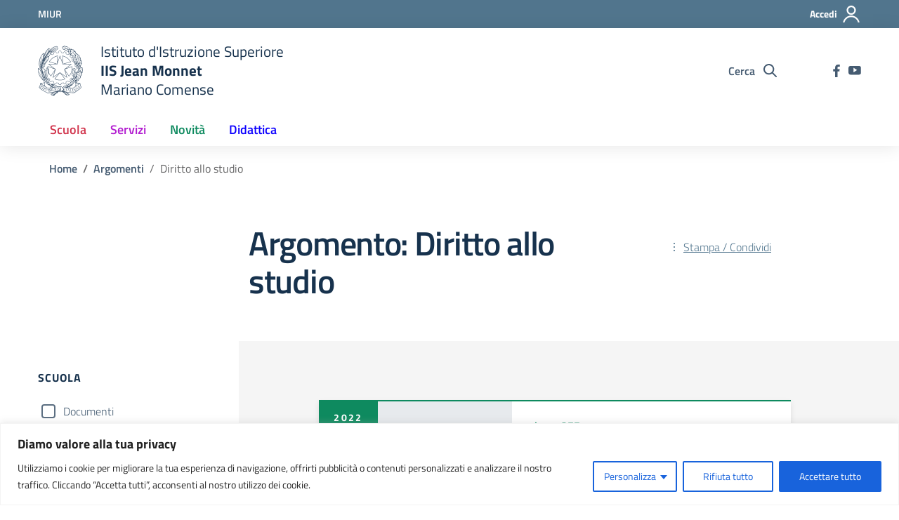

--- FILE ---
content_type: text/css
request_url: https://www.ismonnet.edu.it/jmedu/wp-content/themes/design-scuole-wordpress-theme-master/style.css?ver=6.8.3
body_size: 3475
content:
/*!
Theme Name: Design Scuole Italia
Author: Marco Buttarini
Description: Design Scuole Italia è il tema di WordPress per i siti delle Scuole Italiane. Rispetta le linee guida di design dell’Agenzia per l’Italia digitale rilasciare dal Team per la Trasformazione Digitale. Utilizza Bootstrap Italia.
Version: 1.0.11
License: AGPL 3.0 or later
Text Domain: design_scuole_italia
*/

/** immagini e allineamenti wp **/
/* =WordPress Core
-------------------------------------------------------------- */
.alignnone {
    margin: 5px 20px 20px 0;
}

.aligncenter,
div.aligncenter {
    display: block;
    margin: 5px auto 5px auto;
    max-width:100%;
    height:auto;
}

.alignright {
    float:right;
    margin: 5px 0 20px 20px;
    max-width:100%;
    height:auto;
}

.alignleft {
    float: left;
    margin: 5px 20px 20px 0;
    max-width:100%;
    height:auto;
}

a img.alignright {
    float: right;
    margin: 5px 0 20px 20px;
}

a img.alignnone {
    margin: 5px 20px 20px 0;
}

a img.alignleft {
    float: left;
    margin: 5px 20px 20px 0;
}

a img.aligncenter {
    display: block;
    margin-left: auto;
    margin-right: auto;
}

.wp-caption {
    background: #fff;
    border: 1px solid #f0f0f0;
    max-width: 96%; /* Image does not overflow the content area */
    padding: 5px 3px 10px;
    text-align: center;
}

.wp-caption.alignnone {
    margin: 5px 20px 20px 0;
}

.wp-caption.alignleft {
    margin: 5px 20px 20px 0;
}

.wp-caption.alignright {
    margin: 5px 0 20px 20px;
}

.wp-caption img {
    border: 0 none;
    height: auto;
    margin: 0;
    max-width: 98.5%;
    padding: 0;
    width: auto;
}

.wp-caption p.wp-caption-text {
    font-size: 11px;
    line-height: 17px;
    margin: 0;
    padding: 0 4px 5px;
}

/* Text meant only for screen readers. */
.screen-reader-text {
    border: 0;
    clip: rect(1px, 1px, 1px, 1px);
    clip-path: inset(50%);
    height: 1px;
    margin: -1px;
    overflow: hidden;
    padding: 0;
    position: absolute !important;
    width: 1px;
    word-wrap: normal !important; /* Many screen reader and browser combinations announce broken words as they would appear visually. */
}

.screen-reader-text:focus {
    background-color: #eee;
    clip: auto !important;
    clip-path: none;
    color: #444;
    display: block;
    font-size: 1em;
    height: auto;
    left: 5px;
    line-height: normal;
    padding: 15px 23px 14px;
    text-decoration: none;
    top: 5px;
    width: auto;
    z-index: 100000;
    /* Above WP toolbar. */
}
/****/

.cat-filters .custom-control .custom-control-input .checked ~ .custom-control-label {
    color: white;
    background-color: #455b71; }
.cat-filters .custom-control.custom-checkbox-primary .checked ~ .custom-control-label {
    color: white;
    background-color: #0073e6; }

.cat-filters .custom-control.custom-checkbox-redbrown .checked ~ .custom-control-label {
    color: white;
    background-color: #D1344C; }
.cat-filters .custom-control.custom-checkbox-greendark .checked ~ .custom-control-label {
    color: white;
    background-color: #0E8A5F; }
.cat-filters .custom-control.custom-checkbox-purplelight .checked ~ .custom-control-label {
    color: white;
    background-color: #B21DD0; }
.cat-filters .custom-control.custom-checkbox-bluelectric .checked ~ .custom-control-label {
    color: white;
    background-color: #0D00FF; }
.cat-filters .custom-control.custom-checkbox-grey .checked ~ .custom-control-label {
    color: white;
    background-color: #455b71; }


.location-content{
    word-wrap:break-word;
    max-width:70%
}

.main-content li {
    font-family: Lora, Georgia, serif;
}
.card-body li{
    font-family: "Titillium Web", Geneva, Tahoma, sans-serif;
}
.single .article-wrapper>p>a{
    text-decoration:underline;
}
.page .article-wrapper a{
    color: #0073e6 ;
    text-decoration:underline;
}


.article-title-small {
    height: auto !important;
    padding-bottom: 20px !important;
    }

.article-title-small .title-content{
    padding-bottom:20px
}
/** footer widgets **/
.footer-wrapper .searchform{
    margin-bottom:20px;
}

.footer-wrapper .searchform label{
    color:#fff;
}
.footer-wrapper .searchform  #searchsubmit{
    display: inline-block;
    font-weight: 600;
    color: #fff;
    text-align: center;
    vertical-align: middle;
    user-select: none;
    border: 0 solid transparent;
    padding: 0.375rem 0.75rem;
    border-radius: 4px;
    background-color: #5c6f82;
    width:100%;
    margin-top:6px;
}

.footer-wrapper #wp-calendar{
    width:100%;
    border: solid 1px #5c6f82;

}
.footer-wrapper #wp-calendar td, .footer-wrapper #wp-calendar th{
    text-align:center;
    padding:3px 0px;
}
/** fine footer widgets **/

/** tables **/
table{
    table-layout: fixed;
    width: 100%;
}
table,thead,tbody,tfoot,tr, td,th{
    text-align: center;
    margin: auto;
    border:1px solid #dedede;
    padding: 1rem;

}
table td{
    font-family: Lora, Georgia, serif;
}
table td ul{
    text-align:left;
    font-family: Lora, Georgia, serif;
}

.table    { display: table;  }
.tr       { display: table-row;  }
.thead    { display: table-header-group }
.tbody    { display: table-row-group }
.tfoot    { display: table-footer-group }
.col      { display: table-column }
.colgroup { display: table-column-group }
.td, .th   { display: table-cell; }
.caption  { display: table-caption }

.table,
.thead,
.tbody,
.tfoot,
.tr,
.td,
.th{
    text-align: center;
    margin: auto;
    padding: 1rem;
}
.table{
    background: #fff;
    margin: auto;
    border:none;
    padding: 0;
    margin-bottom: 5rem;
}

.th{
    font-weight: 700;
    border:1px solid #dedede;
&:nth-child(odd){
     border-right:none;
 }
}
.td{
    font-weight: 300;
    border:1px solid #dedede;
    border-top:none;
&:nth-child(odd){
     border-right:none;
 }
}
/** fine tables **/


/** footer menu **/
.footer-inline-menu {
    display: flex;
    font-weight: 600;
    list-style: none;
}

.footer-inline-menu ul {
    padding: 0;
    margin: 0;
}
.footer-inline-menu ul li{
    float:left;
    padding:20px;
}

@media (max-width: 767.98px) {
    .footer-inline-menu {
        display: inline;
    }
}
/** amministrazione trasparente **/
.ammtrasm-tableclass a{
    text-decoration:none !important;
}
.ammtrasm-tableclass h3 a { text-decoration:none; cursor: default; }
.ammtrasm-tableclass h3 {  border: 1px solid #eee; padding: 8px 10px; background: #FBFBFB;     color: #51748c;
}
.ammtrasm-tableclass ul li a { text-decoration: none; }

.at-number { float: right;
    border-radius: 10px;
    background-color: white;
    padding-left: 10px;
    padding-right: 10px;
    border: 1px solid #eee;
    text-align: center;
    font-size: 0.5em;
    color: #51748c;
    margin-top: 8px;
}

/** table bandi **/
.table{
    font-size: 14px;
    word-break: break-word;
    min-width:570px;
    margin-bottom: 10px;
}
.single-avcp table{
    margin-bottom:10px;
    word-break: break-word;

}

.big-quote-wrapper{
    overflow:hidden;
}
/* visore didattica */
.label-didattica{
    margin-top: -30px;
}

/***/

@media (max-width: 991.98px){
    .responsive-tabs-aside {
        border-bottom: 1px solid #0a00cb !important;
    }
    .r-tabs .r-tabs-accordion-title {
        border-top: 1px solid #0a00cb !important;

    }
}


/** cal **/
.home .mini-clndr{
    padding: 10px 0px 0px 0px;
    border: none;
}


/*** map ull ***/
.section.section-map-full {
    position: relative;
    z-index: 0;
    height: 500px;
    display: flex;
    align-items: center; }

.section.section-map-full .map-wrapper {
    width: 100%;
    height: 100%;
    position: absolute;
    z-index: -1;
    top: 0;
    left: 0; }

@media (max-width: 991.98px) {

    .section.section-map-full {
        height: 240px;


    }
}

/** hero **/
.people-red-forms, .people-red-forms svg, .purple-oval-forms, .purple-oval-forms svg  {
    height: 100% !important;

}

.section.bg-bluelectricgradient h1, .section.bg-bluelectricgradient .h1, .section.bg-bluelectricgradient h2, .section.bg-bluelectricgradient .h2, .section.bg-bluelectricgradient h3, .section.bg-bluelectricgradient .h3, .section.bg-bluelectricgradient p{
    color:#fff;
}
/*  link generico post */
.single .article-wrapper .col-lg-9 p a{
    color: #0D00FF;
}


.single-servizio .article-wrapper .col-lg-9 p a, .single-indirizzo .article-wrapper .col-lg-9 p a{
    color: #B21DD0;
}

/** footer **/
.footer-text {
    font-size:14px;
    border-top: solid 1px #ddd;
    border-bottom: solid 1px #ddd;
    padding-top:10px;
}

/** list card **/
.cursorhand{
    cursor:pointer;
}

.card .card-article-img:hover {
    text-decoration: none;
    color: inherit;
    opacity: 0.7;
}
/** link sezioni content **/

.purplelight .wysiwig-text a{
    color: #B21DD0;
}

.purplelight .wysiwig-text .btn {
    color: #ffffff;
}

.bluelectric .wysiwig-text a{
    color: #0D00FF;
}

.redbrown .wysiwig-text a{
    color: #D1344C;
}
.greendark .wysiwig-text a{
    color: #0E8A5F;
}
.grey .wysiwig-text a{
    color: #455b71;
}


.article-wrapper .wysiwig-text p {
    margin: 0 0 20px 0 !important;
}

@media (max-width: 767.98px){
    .hero-title {
        padding: 0px 0 0px 0 !important;
    }
}



.breadcrumb li{
    white-space: nowrap;

}

.link-list-wrapper li a{
    font-family:"Titillium Web", Geneva, Tahoma, sans-seri;
}

.owl-item .banner img{
    width:auto !important;
    display: inline !important;
}





.big-quote h2, .big-quote .h2 {
    font-size: 5rem !important;
}

@media (max-width: 1199.98px) {
    .big-quote h2, .big-quote .h2 {
        font-size: 4rem !important;
    }
}

@media (max-width: 991.98px) {
    .big-quote h2, .big-quote .h2 {
        font-size: 4rem !important;
    }
}

@media (max-width: 767.98px) {
    .big-quote h2, .big-quote .h2 {
        font-size: 3.5rem !important;
    }
}

@media (max-width: 575.98px) {
    .big-quote h2, .big-quote .h2 {
        font-size: 2.6rem !important;
    }
}

.logo-header a,
.logo-header a:hover,
.logo-footer a,
.logo-footer a:hover {
    text-decoration: none;
}

.logo-header a,
.logo-header a:hover {
    color: #17324d;
}

.card.card-icon .card-icon-content p {
    word-break: break-all;
}

/**Home page messages*/
@media screen and (min-width:768px) and (max-width:991px),
screen and (min-width:992px) and (max-width:1365px),
screen and (min-width:1366px) {
    .home-message-content {
        padding-left: 12rem!important;
        padding-right: 12rem!important
    }
}

.home-message .msg{
    font-size: 1.5rem!important;
    line-height: 1.55!important;
    padding: 0;
    margin: 0;
}

.home-message .btn-outline-black {
    color: #333;
    background-color: transparent;
    background-image: none;
    box-shadow: inset 0 0 0 1px #333;
}

.home-message .btn-outline-black:hover {
    color: #fff;
    background-color: #333;
    box-shadow: inset 0 0 0 1px #333;
}

.home-message .btn-outline-black:focus,
.home-message .btn-outline-black.focus {
    box-shadow: inset 0 0 0 1px #17324d, 0 0 0 0.2rem rgba(23, 50, 77, 0.5);
}

.home-message .btn-outline-black.disabled,
.home-message .btn-outline-black:disabled {
    color: #17324d;
    background-color: transparent;
}

.home-message .btn-outline-black:not(:disabled):not(.disabled):active,
.home-message .btn-outline-black:not(:disabled):not(.disabled).active,
.show > .btn-outline-black.dropdown-toggle {
    color: #17324d;
    background-color: transparent;
    background-image: none;
    box-shadow: inset 0 0 0 1px #17324d;
}

.home-message .btn-outline-black:not(:disabled):not(.disabled):active:focus,
.home-message .btn-outline-black:not(:disabled):not(.disabled).active:focus,
.home-message .show > .btn-outline-black.dropdown-toggle:focus {
    box-shadow: inset 0 3px 5px rgba(0, 0, 0, 0.125), 0 0 0 0.2rem rgba(23, 50, 77, 0.5);
}

.home-message .msg svg {
    height: 1.5em;
    width: 1.5em;
    margin-right: 10px;
    display: inline-block;
}

.home-message.red,
.home-message.red .msg svg {
    background-color: #D1344C;
    color: #fff!important;
    fill: #fff!important;
}

.home-message.purple,
.home-message.purple .msg svg {
    background-color: #B21DD0;
    color: #fff!important;
    fill: #fff!important;
}

.home-message.green,
.home-message .msg svg {
    background-color: #0E8A5F;
    color: #fff!important;
    fill: #fff!important;
}

.home-message.blue,
.home-message.blue .msg svg {
    background-color: #0D00FF;
    color: #fff!important;
    fill: #fff!important;
}

.home-message.yellow,
.home-message.yellow .msg svg {
    background-color: #FFCC00;
    color: #333!important;
    fill: #333!important;
}

/**
modifiche alla search in header da riportare su scuole.css
 */

.custom-control-submit,
.custom-control-submit:focus {
    padding: 7px 15px 7px 15px;
    border: 2px solid #455b71;
    color: #455b71;
    border-radius: 4px;
    line-height: 1;
    font-weight: 600;
    cursor: pointer;
    background-color: transparent;;
}


.cat-filters .custom-control.custom-submit-primary button {
    color: #0066cc;
    border-color: #0066cc;
}

.cat-filters .custom-control.custom-submit-primary button.checked {
    color: white;
    background-color: #0066cc;
}

.cat-filters .custom-control.custom-submit-redbrown button {
    color: #D1344C;
    border-color: #D1344C;
}

.cat-filters .custom-control.custom-submit-redbrown button.checked {
    color: white;
    background-color: #D1344C;
}

.cat-filters .custom-control.custom-submit-greendark button {
    color: #0E8A5F;
    border-color: #0E8A5F;
}

.cat-filters .custom-control.custom-submit-greendark button.checked {
    color: white;
    background-color: #0E8A5F;
}

.cat-filters .custom-control.custom-submit-purplelight button {
    color: #B21DD0;
    border-color: #B21DD0;
}

.cat-filters .custom-control.custom-submit-purplelight button.checked {
    color: white;
    background-color: #B21DD0;
}

.cat-filters .custom-control.custom-submit-bluelectric button {
    color: #0D00FF;
    border-color: #0D00FF;
}

.cat-filters .custom-control.custom-submit-bluelectric button.checked {
    color: white;
    background-color: #0D00FF;
}

/*
* Menu Footer
*/
.menu-footer  {
    margin: 0;
    float:left;
    width:100%;
    list-style: none;
    padding: 0
}

.menu-footer li {
    float: left;
    margin: 0;
    position: relative;
    padding: 5px 20px 5px 0;
}

.menu-footer li a {
    font-weight: bold;
}

.menu-footer > li:not(:first-child):before {
    content: "-";
    margin-right: 1em;
}

@media (min-width: 1200px) {
    .menu-footer {
        width: 100%;
        float:left;
    }
}

@media (min-width: 768px) and (max-width: 980px) {
    .menu-footer {
        width: 100%;
        float:left;
    }

    .col-2 {
        min-width: 100%;
    }

    .footer-social {
        margin: auto;
        padding: 10px;
    }
}

@media (max-width: 767px) {
    .menu-footer {
        width:100%;
        float:left;
    }

    .menu-footer li {
        float: none;
        text-align: center;
        padding: 5px 0;
    }

    .menu-footer > li:before {
        display: none;
    }

    .col-2 {
        min-width: 100%;
    }

    .footer-social {
        margin: auto;
        padding: 10px;
    }
}

.card.card-icon .card-icon-content p{
    word-break:break-word;
}


--- FILE ---
content_type: text/css
request_url: https://www.ismonnet.edu.it/jmedu/wp-content/themes/design-scuole-wordpress-theme-master/assets/css/bootstrap-italia.css?ver=6.8.3
body_size: 82855
content:
@charset "UTF-8";
@keyframes bs-notify-fadeOut {
  0% {
    opacity: 0.9; }
  100% {
    opacity: 0; } }

select.bs-select-hidden,
.bootstrap-select > select.bs-select-hidden,
select.selectpicker {
  display: none !important; }

.bootstrap-select {
  width: 220px \0;
  /*IE9 and below*/
  vertical-align: middle; }
  .bootstrap-select > .dropdown-toggle {
    position: relative;
    width: 100%;
    text-align: right;
    white-space: nowrap;
    display: inline-flex;
    align-items: center;
    justify-content: space-between; }
    .bootstrap-select > .dropdown-toggle:after {
      margin-top: -1px; }
    .bootstrap-select > .dropdown-toggle.bs-placeholder, .bootstrap-select > .dropdown-toggle.bs-placeholder:hover, .bootstrap-select > .dropdown-toggle.bs-placeholder:focus, .form-check .bootstrap-select > [type='checkbox']:focus + label.dropdown-toggle.bs-placeholder,
    .form-check .bootstrap-select > [type='radio']:focus + label.dropdown-toggle.bs-placeholder, .toggles label .bootstrap-select > input[type='checkbox']:focus + .dropdown-toggle.bs-placeholder.lever, .bootstrap-select > .dropdown-toggle.bs-placeholder:active {
      color: #999; }
    .bootstrap-select > .dropdown-toggle.bs-placeholder.btn-primary, .bootstrap-select > .dropdown-toggle.bs-placeholder.btn-primary:hover, .bootstrap-select > .dropdown-toggle.bs-placeholder.btn-primary:focus, .form-check .bootstrap-select > [type='checkbox']:focus + label.dropdown-toggle.bs-placeholder.btn-primary,
    .form-check .bootstrap-select > [type='radio']:focus + label.dropdown-toggle.bs-placeholder.btn-primary, .toggles label .bootstrap-select > input[type='checkbox']:focus + .dropdown-toggle.bs-placeholder.btn-primary.lever, .bootstrap-select > .dropdown-toggle.bs-placeholder.btn-primary:active, .bootstrap-select > .dropdown-toggle.bs-placeholder.btn-secondary, .bootstrap-select > .dropdown-toggle.bs-placeholder.btn-secondary:hover, .bootstrap-select > .dropdown-toggle.bs-placeholder.btn-secondary:focus, .form-check .bootstrap-select > [type='checkbox']:focus + label.dropdown-toggle.bs-placeholder.btn-secondary,
    .form-check .bootstrap-select > [type='radio']:focus + label.dropdown-toggle.bs-placeholder.btn-secondary, .toggles label .bootstrap-select > input[type='checkbox']:focus + .dropdown-toggle.bs-placeholder.btn-secondary.lever, .bootstrap-select > .dropdown-toggle.bs-placeholder.btn-secondary:active, .bootstrap-select > .dropdown-toggle.bs-placeholder.btn-success, .bootstrap-select > .dropdown-toggle.bs-placeholder.btn-success:hover, .bootstrap-select > .dropdown-toggle.bs-placeholder.btn-success:focus, .form-check .bootstrap-select > [type='checkbox']:focus + label.dropdown-toggle.bs-placeholder.btn-success,
    .form-check .bootstrap-select > [type='radio']:focus + label.dropdown-toggle.bs-placeholder.btn-success, .toggles label .bootstrap-select > input[type='checkbox']:focus + .dropdown-toggle.bs-placeholder.btn-success.lever, .bootstrap-select > .dropdown-toggle.bs-placeholder.btn-success:active, .bootstrap-select > .dropdown-toggle.bs-placeholder.btn-danger, .bootstrap-select > .dropdown-toggle.bs-placeholder.btn-danger:hover, .bootstrap-select > .dropdown-toggle.bs-placeholder.btn-danger:focus, .form-check .bootstrap-select > [type='checkbox']:focus + label.dropdown-toggle.bs-placeholder.btn-danger,
    .form-check .bootstrap-select > [type='radio']:focus + label.dropdown-toggle.bs-placeholder.btn-danger, .toggles label .bootstrap-select > input[type='checkbox']:focus + .dropdown-toggle.bs-placeholder.btn-danger.lever, .bootstrap-select > .dropdown-toggle.bs-placeholder.btn-danger:active, .bootstrap-select > .dropdown-toggle.bs-placeholder.btn-info, .bootstrap-select > .dropdown-toggle.bs-placeholder.btn-info:hover, .bootstrap-select > .dropdown-toggle.bs-placeholder.btn-info:focus, .form-check .bootstrap-select > [type='checkbox']:focus + label.dropdown-toggle.bs-placeholder.btn-info,
    .form-check .bootstrap-select > [type='radio']:focus + label.dropdown-toggle.bs-placeholder.btn-info, .toggles label .bootstrap-select > input[type='checkbox']:focus + .dropdown-toggle.bs-placeholder.btn-info.lever, .bootstrap-select > .dropdown-toggle.bs-placeholder.btn-info:active, .bootstrap-select > .dropdown-toggle.bs-placeholder.btn-dark, .bootstrap-select > .dropdown-toggle.bs-placeholder.btn-dark:hover, .bootstrap-select > .dropdown-toggle.bs-placeholder.btn-dark:focus, .form-check .bootstrap-select > [type='checkbox']:focus + label.dropdown-toggle.bs-placeholder.btn-dark,
    .form-check .bootstrap-select > [type='radio']:focus + label.dropdown-toggle.bs-placeholder.btn-dark, .toggles label .bootstrap-select > input[type='checkbox']:focus + .dropdown-toggle.bs-placeholder.btn-dark.lever, .bootstrap-select > .dropdown-toggle.bs-placeholder.btn-dark:active {
      color: rgba(255, 255, 255, 0.5); }
  .bootstrap-select > select {
    position: absolute !important;
    bottom: 0;
    left: 50%;
    display: block !important;
    width: 0.5px !important;
    height: 100% !important;
    padding: 0 !important;
    opacity: 0 !important;
    border: none;
    z-index: 0 !important; }
    .bootstrap-select > select.mobile-device {
      top: 0;
      left: 0;
      display: block !important;
      width: 100% !important;
      z-index: 2 !important; }
  .has-error .bootstrap-select .dropdown-toggle,
  .error .bootstrap-select .dropdown-toggle,
  .bootstrap-select.is-invalid .dropdown-toggle,
  .was-validated .bootstrap-select select:invalid + .dropdown-toggle {
    border-color: #b94a48; }
  .bootstrap-select.is-valid .dropdown-toggle,
  .was-validated .bootstrap-select select:valid + .dropdown-toggle {
    border-color: #28a745; }
  .bootstrap-select.fit-width {
    width: auto !important; }
  .bootstrap-select:not([class*="col-"]):not([class*="form-control"]):not(.input-group-btn) {
    width: 220px; }
  .bootstrap-select > select.mobile-device:focus + .dropdown-toggle, .toggles label .bootstrap-select > input[type='checkbox']:focus + select.mobile-device.lever + .dropdown-toggle,
  .bootstrap-select .dropdown-toggle:focus,
  .bootstrap-select .form-check [type='checkbox']:focus + label.dropdown-toggle,
  .form-check .bootstrap-select [type='checkbox']:focus + label.dropdown-toggle,
  .bootstrap-select .form-check [type='radio']:focus + label.dropdown-toggle,
  .form-check .bootstrap-select [type='radio']:focus + label.dropdown-toggle,
  .bootstrap-select .toggles label input[type='checkbox']:focus + .dropdown-toggle.lever,
  .toggles label .bootstrap-select input[type='checkbox']:focus + .dropdown-toggle.lever {
    outline: thin dotted #333333 !important;
    outline: 5px auto -webkit-focus-ring-color !important;
    outline-offset: -2px; }

.bootstrap-select.form-control {
  margin-bottom: 0;
  padding: 0;
  border: none;
  height: auto; }
  :not(.input-group) > .bootstrap-select.form-control:not([class*="col-"]) {
    width: 100%; }
  .bootstrap-select.form-control.input-group-btn {
    float: none;
    z-index: auto; }

.form-inline .bootstrap-select,
.form-inline .bootstrap-select.form-control:not([class*="col-"]) {
  width: auto; }

.bootstrap-select:not(.input-group-btn), .bootstrap-select[class*="col-"] {
  float: none;
  display: inline-block;
  margin-left: 0; }

.bootstrap-select.dropdown-menu-right, .bootstrap-select[class*="col-"].dropdown-menu-right,
.row .bootstrap-select[class*="col-"].dropdown-menu-right {
  float: right; }

.form-inline .bootstrap-select,
.form-horizontal .bootstrap-select,
.form-group .bootstrap-select {
  margin-bottom: 0; }

.form-group-lg .bootstrap-select.form-control,
.form-group-sm .bootstrap-select.form-control {
  padding: 0; }
  .form-group-lg .bootstrap-select.form-control .dropdown-toggle,
  .form-group-sm .bootstrap-select.form-control .dropdown-toggle {
    height: 100%;
    font-size: inherit;
    line-height: inherit;
    border-radius: inherit; }

.bootstrap-select.form-control-sm .dropdown-toggle,
.bootstrap-select.form-control-lg .dropdown-toggle {
  font-size: inherit;
  line-height: inherit;
  border-radius: inherit; }

.bootstrap-select.form-control-sm .dropdown-toggle {
  padding: 0.25rem 0.5rem; }

.bootstrap-select.form-control-lg .dropdown-toggle {
  padding: 0.5rem 1rem; }

.form-inline .bootstrap-select .form-control {
  width: 100%; }

.bootstrap-select.disabled,
.bootstrap-select > .disabled {
  cursor: not-allowed; }
  .bootstrap-select.disabled:focus, .form-check [type='checkbox']:focus + label.bootstrap-select.disabled,
  .form-check [type='radio']:focus + label.bootstrap-select.disabled, .toggles label input[type='checkbox']:focus + .bootstrap-select.disabled.lever,
  .bootstrap-select > .disabled:focus,
  .form-check .bootstrap-select > [type='checkbox']:focus + label.disabled,
  .form-check .bootstrap-select > [type='radio']:focus + label.disabled,
  .toggles label .bootstrap-select > input[type='checkbox']:focus + .disabled.lever {
    outline: none !important; }

.bootstrap-select.bs-container {
  position: absolute;
  top: 0;
  left: 0;
  height: 0 !important;
  padding: 0 !important; }
  .bootstrap-select.bs-container .dropdown-menu {
    z-index: 1060; }

.bootstrap-select .dropdown-toggle .filter-option {
  position: static;
  top: 0;
  left: 0;
  float: left;
  height: 100%;
  width: 100%;
  text-align: left;
  overflow: hidden;
  flex: 0 1 auto; }
  .bs3.bootstrap-select .dropdown-toggle .filter-option {
    padding-right: inherit; }
  .input-group .bs3-has-addon.bootstrap-select .dropdown-toggle .filter-option {
    position: absolute;
    padding-top: inherit;
    padding-bottom: inherit;
    padding-left: inherit;
    float: none; }
    .input-group .bs3-has-addon.bootstrap-select .dropdown-toggle .filter-option .filter-option-inner {
      padding-right: inherit; }

.bootstrap-select .dropdown-toggle .filter-option-inner-inner {
  overflow: hidden; }

.bootstrap-select .dropdown-toggle .filter-expand {
  width: 0 !important;
  float: left;
  opacity: 0 !important;
  overflow: hidden; }

.bootstrap-select .dropdown-toggle .caret {
  position: absolute;
  top: 50%;
  right: 12px;
  margin-top: -2px;
  vertical-align: middle; }

.input-group .bootstrap-select.form-control .dropdown-toggle {
  border-radius: inherit; }

.bootstrap-select[class*="col-"] .dropdown-toggle {
  width: 100%; }

.bootstrap-select .dropdown-menu {
  min-width: 100%;
  -webkit-box-sizing: border-box;
  -moz-box-sizing: border-box;
  box-sizing: border-box; }
  .bootstrap-select .dropdown-menu > .inner:focus, .bootstrap-select .form-check .dropdown-menu > [type='checkbox']:focus + label.inner, .form-check .bootstrap-select .dropdown-menu > [type='checkbox']:focus + label.inner,
  .bootstrap-select .form-check .dropdown-menu > [type='radio']:focus + label.inner, .form-check .bootstrap-select .dropdown-menu > [type='radio']:focus + label.inner, .bootstrap-select .toggles label .dropdown-menu > input[type='checkbox']:focus + .inner.lever, .toggles label .bootstrap-select .dropdown-menu > input[type='checkbox']:focus + .inner.lever {
    outline: none !important; }
  .bootstrap-select .dropdown-menu.inner {
    position: static;
    float: none;
    border: 0;
    padding: 0;
    margin: 0;
    border-radius: 0;
    box-shadow: none; }
  .bootstrap-select .dropdown-menu li {
    position: relative; }
    .bootstrap-select .dropdown-menu li.active small {
      color: rgba(255, 255, 255, 0.5) !important; }
    .bootstrap-select .dropdown-menu li.disabled a {
      cursor: not-allowed; }
    .bootstrap-select .dropdown-menu li a {
      cursor: pointer;
      user-select: none; }
      .bootstrap-select .dropdown-menu li a.opt {
        position: relative;
        padding-left: 2.25em; }
      .bootstrap-select .dropdown-menu li a span.check-mark {
        display: none; }
      .bootstrap-select .dropdown-menu li a span.text {
        display: inline-block; }
    .bootstrap-select .dropdown-menu li small {
      padding-left: 0.5em; }
  .bootstrap-select .dropdown-menu .notify {
    position: absolute;
    bottom: 5px;
    width: 96%;
    margin: 0 2%;
    min-height: 26px;
    padding: 3px 5px;
    background: whitesmoke;
    border: 1px solid #e3e3e3;
    -webkit-box-shadow: inset 0 1px 1px rgba(0, 0, 0, 0.05);
    box-shadow: inset 0 1px 1px rgba(0, 0, 0, 0.05);
    pointer-events: none;
    opacity: 0.9;
    -webkit-box-sizing: border-box;
    -moz-box-sizing: border-box;
    box-sizing: border-box; }
    .bootstrap-select .dropdown-menu .notify.fadeOut {
      animation: 300ms linear 750ms forwards bs-notify-fadeOut; }

.bootstrap-select .no-results {
  padding: 3px;
  background: #f5f5f5;
  margin: 0 5px;
  white-space: nowrap; }

.bootstrap-select.fit-width .dropdown-toggle .filter-option {
  position: static;
  display: inline;
  padding: 0; }

.bootstrap-select.fit-width .dropdown-toggle .filter-option-inner,
.bootstrap-select.fit-width .dropdown-toggle .filter-option-inner-inner {
  display: inline; }

.bootstrap-select.fit-width .dropdown-toggle .bs-caret:before {
  content: '\00a0'; }

.bootstrap-select.fit-width .dropdown-toggle .caret {
  position: static;
  top: auto;
  margin-top: -1px; }

.bootstrap-select.show-tick .dropdown-menu .selected span.check-mark {
  position: absolute;
  display: inline-block;
  right: 15px;
  top: 5px; }

.bootstrap-select.show-tick .dropdown-menu li a span.text {
  margin-right: 34px; }

.bootstrap-select .bs-ok-default:after {
  content: '';
  display: block;
  width: 0.5em;
  height: 1em;
  border-style: solid;
  border-width: 0 0.26em 0.26em 0;
  transform: rotate(45deg); }

.bootstrap-select.show-menu-arrow.open > .dropdown-toggle,
.bootstrap-select.show-menu-arrow.show > .dropdown-toggle {
  z-index: 1061; }

.bootstrap-select.show-menu-arrow .dropdown-toggle .filter-option:before {
  content: '';
  border-left: 7px solid transparent;
  border-right: 7px solid transparent;
  border-bottom: 7px solid rgba(204, 204, 204, 0.2);
  position: absolute;
  bottom: -4px;
  left: 9px;
  display: none; }

.bootstrap-select.show-menu-arrow .dropdown-toggle .filter-option:after {
  content: '';
  border-left: 6px solid transparent;
  border-right: 6px solid transparent;
  border-bottom: 6px solid white;
  position: absolute;
  bottom: -4px;
  left: 10px;
  display: none; }

.bootstrap-select.show-menu-arrow.dropup .dropdown-toggle .filter-option:before {
  bottom: auto;
  top: -4px;
  border-top: 7px solid rgba(204, 204, 204, 0.2);
  border-bottom: 0; }

.bootstrap-select.show-menu-arrow.dropup .dropdown-toggle .filter-option:after {
  bottom: auto;
  top: -4px;
  border-top: 6px solid white;
  border-bottom: 0; }

.bootstrap-select.show-menu-arrow.pull-right .dropdown-toggle .filter-option:before {
  right: 12px;
  left: auto; }

.bootstrap-select.show-menu-arrow.pull-right .dropdown-toggle .filter-option:after {
  right: 13px;
  left: auto; }

.bootstrap-select.show-menu-arrow.open > .dropdown-toggle .filter-option:before, .bootstrap-select.show-menu-arrow.open > .dropdown-toggle .filter-option:after,
.bootstrap-select.show-menu-arrow.show > .dropdown-toggle .filter-option:before,
.bootstrap-select.show-menu-arrow.show > .dropdown-toggle .filter-option:after {
  display: block; }

.bs-searchbox,
.bs-actionsbox,
.bs-donebutton {
  padding: 4px 8px; }

.bs-actionsbox {
  width: 100%;
  -webkit-box-sizing: border-box;
  -moz-box-sizing: border-box;
  box-sizing: border-box; }
  .bs-actionsbox .btn-group button {
    width: 50%; }

.bs-donebutton {
  float: left;
  width: 100%;
  -webkit-box-sizing: border-box;
  -moz-box-sizing: border-box;
  box-sizing: border-box; }
  .bs-donebutton .btn-group button {
    width: 100%; }

.bs-searchbox + .bs-actionsbox {
  padding: 0 8px 4px; }

.bs-searchbox .form-control {
  margin-bottom: 0;
  width: 100%;
  float: none; }

/*
 *  Owl Carousel - Core
 */
.owl-carousel {
  display: none;
  width: 100%;
  -webkit-tap-highlight-color: transparent;
  /* position relative and z-index fix webkit rendering fonts issue */
  position: relative;
  z-index: 1; }
  .owl-carousel .owl-stage {
    position: relative;
    -ms-touch-action: pan-Y;
    touch-action: manipulation;
    -moz-backface-visibility: hidden;
    /* fix firefox animation glitch */ }
  .owl-carousel .owl-stage:after {
    content: ".";
    display: block;
    clear: both;
    visibility: hidden;
    line-height: 0;
    height: 0; }
  .owl-carousel .owl-stage-outer {
    position: relative;
    overflow: hidden;
    /* fix for flashing background */
    -webkit-transform: translate3d(0px, 0px, 0px); }
  .owl-carousel .owl-wrapper,
  .owl-carousel .owl-item {
    -webkit-backface-visibility: hidden;
    -moz-backface-visibility: hidden;
    -ms-backface-visibility: hidden;
    -webkit-transform: translate3d(0, 0, 0);
    -moz-transform: translate3d(0, 0, 0);
    -ms-transform: translate3d(0, 0, 0); }
  .owl-carousel .owl-item {
    position: relative;
    min-height: 1px;
    float: left;
    -webkit-backface-visibility: hidden;
    -webkit-tap-highlight-color: transparent;
    -webkit-touch-callout: none; }
  .owl-carousel .owl-item img {
    display: block;
    width: 100%; }
  .owl-carousel .owl-nav.disabled,
  .owl-carousel .owl-dots.disabled {
    display: none; }
  .owl-carousel .owl-nav .owl-prev,
  .owl-carousel .owl-nav .owl-next,
  .owl-carousel .owl-dot {
    cursor: pointer;
    -webkit-user-select: none;
    -khtml-user-select: none;
    -moz-user-select: none;
    -ms-user-select: none;
    user-select: none; }
  .owl-carousel .owl-nav button.owl-prev,
  .owl-carousel .owl-nav button.owl-next,
  .owl-carousel button.owl-dot {
    background: none;
    color: inherit;
    border: none;
    padding: 0 !important;
    font: inherit; }
  .owl-carousel.owl-loaded {
    display: block; }
  .owl-carousel.owl-loading {
    opacity: 0;
    display: block; }
  .owl-carousel.owl-hidden {
    opacity: 0; }
  .owl-carousel.owl-refresh .owl-item {
    visibility: hidden; }
  .owl-carousel.owl-drag .owl-item {
    touch-action: pan-y;
    -webkit-user-select: none;
    -moz-user-select: none;
    -ms-user-select: none;
    user-select: none; }
  .owl-carousel.owl-grab {
    cursor: move;
    cursor: grab; }
  .owl-carousel.owl-rtl {
    direction: rtl; }
  .owl-carousel.owl-rtl .owl-item {
    float: right; }

/* No Js */
.no-js .owl-carousel {
  display: block; }

/*
 *  Owl Carousel - Animate Plugin
 */
.owl-carousel .animated {
  animation-duration: 1000ms;
  animation-fill-mode: both; }

.owl-carousel .owl-animated-in {
  z-index: 0; }

.owl-carousel .owl-animated-out {
  z-index: 1; }

.owl-carousel .fadeOut {
  animation-name: fadeOut; }

@keyframes fadeOut {
  0% {
    opacity: 1; }
  100% {
    opacity: 0; } }

/*
 * 	Owl Carousel - Auto Height Plugin
 */
.owl-height {
  transition: height 500ms ease-in-out; }

/***************************** 1 ****************************************/
/***************************** 2 ****************************************/
/***************************** 1 ****************************************/
/***************************** 2 ****************************************/
/***************************** 1 ****************************************/
/***************************** 2 ****************************************/
/***************************** 3 ****************************************/
/***************************** 1 ****************************************/
/***************************** 2 ****************************************/
/***************************** 3 ****************************************/
/***************************** NEUTRAL 1 ****************************************/
/***************************** NEUTRAL 2 ****************************************/
/***************************** NEUTRAL 2 / 3 ****************************************/
.primary-bg {
  background-color: #0066cc; }

.primary-color {
  color: #0066cc; }

.primary-border-color {
  border-color: #0066cc !important; }
  .primary-border-color.border {
    border-color: #0066cc !important; }

.white-bg {
  background-color: white; }

.white-color {
  color: white; }

.white-border-color- {
  border-color: white !important; }
  .white-border-color-.border {
    border-color: white !important; }

.primary-bg-a1 {
  background-color: #bfdfff; }

.primary-color-a1 {
  color: #bfdfff; }

.primary-border-color-a1 {
  border-color: #bfdfff !important; }
  .primary-border-color-a1.border {
    border-color: #bfdfff !important; }

.primary-bg-a2 {
  background-color: #93c4f5; }

.primary-color-a2 {
  color: #93c4f5; }

.primary-border-color-a2 {
  border-color: #93c4f5 !important; }
  .primary-border-color-a2.border {
    border-color: #93c4f5 !important; }

.primary-bg-a3 {
  background-color: #6aaaeb; }

.primary-color-a3 {
  color: #6aaaeb; }

.primary-border-color-a3 {
  border-color: #6aaaeb !important; }
  .primary-border-color-a3.border {
    border-color: #6aaaeb !important; }

.primary-bg-a4 {
  background-color: #4392e0; }

.primary-color-a4 {
  color: #4392e0; }

.primary-border-color-a4 {
  border-color: #4392e0 !important; }
  .primary-border-color-a4.border {
    border-color: #4392e0 !important; }

.primary-bg-a5 {
  background-color: #207bd6; }

.primary-color-a5 {
  color: #207bd6; }

.primary-border-color-a5 {
  border-color: #207bd6 !important; }
  .primary-border-color-a5.border {
    border-color: #207bd6 !important; }

.primary-bg-a6 {
  background-color: #0066cc; }

.primary-color-a6 {
  color: #0066cc; }

.primary-border-color-a6 {
  border-color: #0066cc !important; }
  .primary-border-color-a6.border {
    border-color: #0066cc !important; }

.primary-bg-a7 {
  background-color: #0059b3; }

.primary-color-a7 {
  color: #0059b3; }

.primary-border-color-a7 {
  border-color: #0059b3 !important; }
  .primary-border-color-a7.border {
    border-color: #0059b3 !important; }

.primary-bg-a8 {
  background-color: #004d99; }

.primary-color-a8 {
  color: #004d99; }

.primary-border-color-a8 {
  border-color: #004d99 !important; }
  .primary-border-color-a8.border {
    border-color: #004d99 !important; }

.primary-bg-a9 {
  background-color: #004080; }

.primary-color-a9 {
  color: #004080; }

.primary-border-color-a9 {
  border-color: #004080 !important; }
  .primary-border-color-a9.border {
    border-color: #004080 !important; }

.primary-bg-a10 {
  background-color: #003366; }

.primary-color-a10 {
  color: #003366; }

.primary-border-color-a10 {
  border-color: #003366 !important; }
  .primary-border-color-a10.border {
    border-color: #003366 !important; }

.primary-bg-a11 {
  background-color: #00264d; }

.primary-color-a11 {
  color: #00264d; }

.primary-border-color-a11 {
  border-color: #00264d !important; }
  .primary-border-color-a11.border {
    border-color: #00264d !important; }

.primary-bg-a12 {
  background-color: #001a33; }

.primary-color-a12 {
  color: #001a33; }

.primary-border-color-a12 {
  border-color: #001a33 !important; }
  .primary-border-color-a12.border {
    border-color: #001a33 !important; }

.primary-bg-b1 {
  background-color: #0066cc; }

.primary-color-b1 {
  color: #0066cc; }

.primary-border-color-b1 {
  border-color: #0066cc !important; }
  .primary-border-color-b1.border {
    border-color: #0066cc !important; }

.primary-bg-b2 {
  background-color: #1262b3; }

.primary-color-b2 {
  color: #1262b3; }

.primary-border-color-b2 {
  border-color: #1262b3 !important; }
  .primary-border-color-b2.border {
    border-color: #1262b3 !important; }

.primary-bg-b3 {
  background-color: #1f5c99; }

.primary-color-b3 {
  color: #1f5c99; }

.primary-border-color-b3 {
  border-color: #1f5c99 !important; }
  .primary-border-color-b3.border {
    border-color: #1f5c99 !important; }

.primary-bg-b4 {
  background-color: #265380; }

.primary-color-b4 {
  color: #265380; }

.primary-border-color-b4 {
  border-color: #265380 !important; }
  .primary-border-color-b4.border {
    border-color: #265380 !important; }

.primary-bg-b5 {
  background-color: #294766; }

.primary-color-b5 {
  color: #294766; }

.primary-border-color-b5 {
  border-color: #294766 !important; }
  .primary-border-color-b5.border {
    border-color: #294766 !important; }

.primary-bg-b6 {
  background-color: #26394d; }

.primary-color-b6 {
  color: #26394d; }

.primary-border-color-b6 {
  border-color: #26394d !important; }
  .primary-border-color-b6.border {
    border-color: #26394d !important; }

.primary-bg-b7 {
  background-color: #1f2933; }

.primary-color-b7 {
  color: #1f2933; }

.primary-border-color-b7 {
  border-color: #1f2933 !important; }
  .primary-border-color-b7.border {
    border-color: #1f2933 !important; }

.primary-bg-b8 {
  background-color: #12161a; }

.primary-color-b8 {
  color: #12161a; }

.primary-border-color-b8 {
  border-color: #12161a !important; }
  .primary-border-color-b8.border {
    border-color: #12161a !important; }

.primary-bg-c1 {
  background-color: #dce9f5; }

.primary-color-c1 {
  color: #dce9f5; }

.primary-border-color-c1 {
  border-color: #dce9f5 !important; }
  .primary-border-color-c1.border {
    border-color: #dce9f5 !important; }

.primary-bg-c2 {
  background-color: #c4dcf5; }

.primary-color-c2 {
  color: #c4dcf5; }

.primary-border-color-c2 {
  border-color: #c4dcf5 !important; }
  .primary-border-color-c2.border {
    border-color: #c4dcf5 !important; }

.primary-bg-c3 {
  background-color: #abd0f5; }

.primary-color-c3 {
  color: #abd0f5; }

.primary-border-color-c3 {
  border-color: #abd0f5 !important; }
  .primary-border-color-c3.border {
    border-color: #abd0f5 !important; }

.primary-bg-c4 {
  background-color: #93c4f5; }

.primary-color-c4 {
  color: #93c4f5; }

.primary-border-color-c4 {
  border-color: #93c4f5 !important; }
  .primary-border-color-c4.border {
    border-color: #93c4f5 !important; }

.primary-bg-c5 {
  background-color: #7ab8f5; }

.primary-color-c5 {
  color: #7ab8f5; }

.primary-border-color-c5 {
  border-color: #7ab8f5 !important; }
  .primary-border-color-c5.border {
    border-color: #7ab8f5 !important; }

.primary-bg-c6 {
  background-color: #62abf5; }

.primary-color-c6 {
  color: #62abf5; }

.primary-border-color-c6 {
  border-color: #62abf5 !important; }
  .primary-border-color-c6.border {
    border-color: #62abf5 !important; }

.primary-bg-c7 {
  background-color: #499ff5; }

.primary-color-c7 {
  color: #499ff5; }

.primary-border-color-c7 {
  border-color: #499ff5 !important; }
  .primary-border-color-c7.border {
    border-color: #499ff5 !important; }

.primary-bg-c8 {
  background-color: #3193f5; }

.primary-color-c8 {
  color: #3193f5; }

.primary-border-color-c8 {
  border-color: #3193f5 !important; }
  .primary-border-color-c8.border {
    border-color: #3193f5 !important; }

.primary-bg-c9 {
  background-color: #1887f5; }

.primary-color-c9 {
  color: #1887f5; }

.primary-border-color-c9 {
  border-color: #1887f5 !important; }
  .primary-border-color-c9.border {
    border-color: #1887f5 !important; }

.primary-bg-c10 {
  background-color: #007af5; }

.primary-color-c10 {
  color: #007af5; }

.primary-border-color-c10 {
  border-color: #007af5 !important; }
  .primary-border-color-c10.border {
    border-color: #007af5 !important; }

.primary-bg-c11 {
  background-color: #0070e0; }

.primary-color-c11 {
  color: #0070e0; }

.primary-border-color-c11 {
  border-color: #0070e0 !important; }
  .primary-border-color-c11.border {
    border-color: #0070e0 !important; }

.primary-bg-c12 {
  background-color: #0066cc; }

.primary-color-c12 {
  color: #0066cc; }

.primary-border-color-c12 {
  border-color: #0066cc !important; }
  .primary-border-color-c12.border {
    border-color: #0066cc !important; }

.analogue-1-bg {
  background-color: #3126ff; }

.analogue-1-color {
  color: #3126ff; }

.analogue-1-border-color- {
  border-color: #3126ff !important; }
  .analogue-1-border-color-.border {
    border-color: #3126ff !important; }

.analogue-1-bg-a1 {
  background-color: #e7e6ff; }

.analogue-1-color-a1 {
  color: #e7e6ff; }

.analogue-1-border-color-a1 {
  border-color: #e7e6ff !important; }
  .analogue-1-border-color-a1.border {
    border-color: #e7e6ff !important; }

.analogue-1-bg-a2 {
  background-color: #bbb8f5; }

.analogue-1-color-a2 {
  color: #bbb8f5; }

.analogue-1-border-color-a2 {
  border-color: #bbb8f5 !important; }
  .analogue-1-border-color-a2.border {
    border-color: #bbb8f5 !important; }

.analogue-1-bg-a3 {
  background-color: #918deb; }

.analogue-1-color-a3 {
  color: #918deb; }

.analogue-1-border-color-a3 {
  border-color: #918deb !important; }
  .analogue-1-border-color-a3.border {
    border-color: #918deb !important; }

.analogue-1-bg-a4 {
  background-color: #6b65e0; }

.analogue-1-color-a4 {
  color: #6b65e0; }

.analogue-1-border-color-a4 {
  border-color: #6b65e0 !important; }
  .analogue-1-border-color-a4.border {
    border-color: #6b65e0 !important; }

.analogue-1-bg-a5 {
  background-color: #4840d6; }

.analogue-1-color-a5 {
  color: #4840d6; }

.analogue-1-border-color-a5 {
  border-color: #4840d6 !important; }
  .analogue-1-border-color-a5.border {
    border-color: #4840d6 !important; }

.analogue-1-bg-a6 {
  background-color: #271fcc; }

.analogue-1-color-a6 {
  color: #271fcc; }

.analogue-1-border-color-a6 {
  border-color: #271fcc !important; }
  .analogue-1-border-color-a6.border {
    border-color: #271fcc !important; }

.analogue-1-bg-a7 {
  background-color: #221bb3; }

.analogue-1-color-a7 {
  color: #221bb3; }

.analogue-1-border-color-a7 {
  border-color: #221bb3 !important; }
  .analogue-1-border-color-a7.border {
    border-color: #221bb3 !important; }

.analogue-1-bg-a8 {
  background-color: #1d1799; }

.analogue-1-color-a8 {
  color: #1d1799; }

.analogue-1-border-color-a8 {
  border-color: #1d1799 !important; }
  .analogue-1-border-color-a8.border {
    border-color: #1d1799 !important; }

.analogue-1-bg-a9 {
  background-color: #191380; }

.analogue-1-color-a9 {
  color: #191380; }

.analogue-1-border-color-a9 {
  border-color: #191380 !important; }
  .analogue-1-border-color-a9.border {
    border-color: #191380 !important; }

.analogue-1-bg-a10 {
  background-color: #140f66; }

.analogue-1-color-a10 {
  color: #140f66; }

.analogue-1-border-color-a10 {
  border-color: #140f66 !important; }
  .analogue-1-border-color-a10.border {
    border-color: #140f66 !important; }

.analogue-1-bg-a11 {
  background-color: #0f0b4d; }

.analogue-1-color-a11 {
  color: #0f0b4d; }

.analogue-1-border-color-a11 {
  border-color: #0f0b4d !important; }
  .analogue-1-border-color-a11.border {
    border-color: #0f0b4d !important; }

.analogue-1-bg-a12 {
  background-color: #0a0833; }

.analogue-1-color-a12 {
  color: #0a0833; }

.analogue-1-border-color-a12 {
  border-color: #0a0833 !important; }
  .analogue-1-border-color-a12.border {
    border-color: #0a0833 !important; }

.analogue-2-bg {
  background-color: #0bd9d2; }

.analogue-2-color {
  color: #0bd9d2; }

.analogue-2-border-color- {
  border-color: #0bd9d2 !important; }
  .analogue-2-border-color-.border {
    border-color: #0bd9d2 !important; }

.analogue-2-bg-a1 {
  background-color: #ccfffd; }

.analogue-2-color-a1 {
  color: #ccfffd; }

.analogue-2-border-color-a1 {
  border-color: #ccfffd !important; }
  .analogue-2-border-color-a1.border {
    border-color: #ccfffd !important; }

.analogue-2-bg-a2 {
  background-color: #9ff5f2; }

.analogue-2-color-a2 {
  color: #9ff5f2; }

.analogue-2-border-color-a2 {
  border-color: #9ff5f2 !important; }
  .analogue-2-border-color-a2.border {
    border-color: #9ff5f2 !important; }

.analogue-2-bg-a3 {
  background-color: #75ebe7; }

.analogue-2-color-a3 {
  color: #75ebe7; }

.analogue-2-border-color-a3 {
  border-color: #75ebe7 !important; }
  .analogue-2-border-color-a3.border {
    border-color: #75ebe7 !important; }

.analogue-2-bg-a4 {
  background-color: #4fe0dc; }

.analogue-2-color-a4 {
  color: #4fe0dc; }

.analogue-2-border-color-a4 {
  border-color: #4fe0dc !important; }
  .analogue-2-border-color-a4.border {
    border-color: #4fe0dc !important; }

.analogue-2-bg-a5 {
  background-color: #2bd6d0; }

.analogue-2-color-a5 {
  color: #2bd6d0; }

.analogue-2-border-color-a5 {
  border-color: #2bd6d0 !important; }
  .analogue-2-border-color-a5.border {
    border-color: #2bd6d0 !important; }

.analogue-2-bg-a6 {
  background-color: #0accc6; }

.analogue-2-color-a6 {
  color: #0accc6; }

.analogue-2-border-color-a6 {
  border-color: #0accc6 !important; }
  .analogue-2-border-color-a6.border {
    border-color: #0accc6 !important; }

.analogue-2-bg-a7 {
  background-color: #09b3ad; }

.analogue-2-color-a7 {
  color: #09b3ad; }

.analogue-2-border-color-a7 {
  border-color: #09b3ad !important; }
  .analogue-2-border-color-a7.border {
    border-color: #09b3ad !important; }

.analogue-2-bg-a8 {
  background-color: #089994; }

.analogue-2-color-a8 {
  color: #089994; }

.analogue-2-border-color-a8 {
  border-color: #089994 !important; }
  .analogue-2-border-color-a8.border {
    border-color: #089994 !important; }

.analogue-2-bg-a9 {
  background-color: #06807b; }

.analogue-2-color-a9 {
  color: #06807b; }

.analogue-2-border-color-a9 {
  border-color: #06807b !important; }
  .analogue-2-border-color-a9.border {
    border-color: #06807b !important; }

.analogue-2-bg-a10 {
  background-color: #056663; }

.analogue-2-color-a10 {
  color: #056663; }

.analogue-2-border-color-a10 {
  border-color: #056663 !important; }
  .analogue-2-border-color-a10.border {
    border-color: #056663 !important; }

.analogue-2-bg-a11 {
  background-color: #044d4a; }

.analogue-2-color-a11 {
  color: #044d4a; }

.analogue-2-border-color-a11 {
  border-color: #044d4a !important; }
  .analogue-2-border-color-a11.border {
    border-color: #044d4a !important; }

.analogue-2-bg-a12 {
  background-color: #033331; }

.analogue-2-color-a12 {
  color: #033331; }

.analogue-2-border-color-a12 {
  border-color: #033331 !important; }
  .analogue-2-border-color-a12.border {
    border-color: #033331 !important; }

.complementary-1-bg {
  background-color: #f73e5a; }

.complementary-1-color {
  color: #ff9900; }

.complementary-1-border-color- {
  border-color: #f73e5a !important; }
  .complementary-1-border-color-.border {
    border-color: #f73e5a !important; }

.complementary-1-bg-a1 {
  background-color: #fffcfd; }

.complementary-1-color-a1 {
  color: #fffcfd; }

.complementary-1-border-color-a1 {
  border-color: #fffcfd !important; }
  .complementary-1-border-color-a1.border {
    border-color: #fffcfd !important; }

.complementary-1-bg-a2 {
  background-color: #f5d0d6; }

.complementary-1-color-a2 {
  color: #f5d0d6; }

.complementary-1-border-color-a2 {
  border-color: #f5d0d6 !important; }
  .complementary-1-border-color-a2.border {
    border-color: #f5d0d6 !important; }

.complementary-1-bg-a3 {
  background-color: #eba4af; }

.complementary-1-color-a3 {
  color: #eba4af; }

.complementary-1-border-color-a3 {
  border-color: #eba4af !important; }
  .complementary-1-border-color-a3.border {
    border-color: #eba4af !important; }

.complementary-1-bg-a4 {
  background-color: #e07b8b; }

.complementary-1-color-a4 {
  color: #e07b8b; }

.complementary-1-border-color-a4 {
  border-color: #e07b8b !important; }
  .complementary-1-border-color-a4.border {
    border-color: #e07b8b !important; }

.complementary-1-bg-a5 {
  background-color: #d65669; }

.complementary-1-color-a5 {
  color: #d65669; }

.complementary-1-border-color-a5 {
  border-color: #d65669 !important; }
  .complementary-1-border-color-a5.border {
    border-color: #d65669 !important; }

.complementary-1-bg-a6 {
  background-color: #cc334a; }

.complementary-1-color-a6 {
  color: #cc334a; }

.complementary-1-border-color-a6 {
  border-color: #cc334a !important; }
  .complementary-1-border-color-a6.border {
    border-color: #cc334a !important; }

.complementary-1-bg-a7 {
  background-color: #b32d41; }

.complementary-1-color-a7 {
  color: #b32d41; }

.complementary-1-border-color-a7 {
  border-color: #b32d41 !important; }
  .complementary-1-border-color-a7.border {
    border-color: #b32d41 !important; }

.complementary-1-bg-a8 {
  background-color: #992637; }

.complementary-1-color-a8 {
  color: #992637; }

.complementary-1-border-color-a8 {
  border-color: #992637 !important; }
  .complementary-1-border-color-a8.border {
    border-color: #992637 !important; }

.complementary-1-bg-a9 {
  background-color: #80202e; }

.complementary-1-color-a9 {
  color: #80202e; }

.complementary-1-border-color-a9 {
  border-color: #80202e !important; }
  .complementary-1-border-color-a9.border {
    border-color: #80202e !important; }

.complementary-1-bg-a10 {
  background-color: #661a25; }

.complementary-1-color-a10 {
  color: #661a25; }

.complementary-1-border-color-a10 {
  border-color: #661a25 !important; }
  .complementary-1-border-color-a10.border {
    border-color: #661a25 !important; }

.complementary-1-bg-a11 {
  background-color: #4d131c; }

.complementary-1-color-a11 {
  color: #4d131c; }

.complementary-1-border-color-a11 {
  border-color: #4d131c !important; }
  .complementary-1-border-color-a11.border {
    border-color: #4d131c !important; }

.complementary-1-bg-a12 {
  background-color: #330d12; }

.complementary-1-color-a12 {
  color: #330d12; }

.complementary-1-border-color-a12 {
  border-color: #330d12 !important; }
  .complementary-1-border-color-a12.border {
    border-color: #330d12 !important; }

.complementary-2-bg {
  background-color: #ff9900; }

.complementary-2-color {
  color: #ff9900; }

.complementary-2-border-color- {
  border-color: #ff9900 !important; }
  .complementary-2-border-color-.border {
    border-color: #ff9900 !important; }

.complementary-2-bg-a1 {
  background-color: #ffe6bf; }

.complementary-2-color-a1 {
  color: #ffe6bf; }

.complementary-2-border-color-a1 {
  border-color: #ffe6bf !important; }
  .complementary-2-border-color-a1.border {
    border-color: #ffe6bf !important; }

.complementary-2-bg-a2 {
  background-color: #f5ce93; }

.complementary-2-color-a2 {
  color: #f5ce93; }

.complementary-2-border-color-a2 {
  border-color: #f5ce93 !important; }
  .complementary-2-border-color-a2.border {
    border-color: #f5ce93 !important; }

.complementary-2-bg-a3 {
  background-color: #ebb76a; }

.complementary-2-color-a3 {
  color: #ebb76a; }

.complementary-2-border-color-a3 {
  border-color: #ebb76a !important; }
  .complementary-2-border-color-a3.border {
    border-color: #ebb76a !important; }

.complementary-2-bg-a4 {
  background-color: #e0a243; }

.complementary-2-color-a4 {
  color: #e0a243; }

.complementary-2-border-color-a4 {
  border-color: #e0a243 !important; }
  .complementary-2-border-color-a4.border {
    border-color: #e0a243 !important; }

.complementary-2-bg-a5 {
  background-color: #d68d20; }

.complementary-2-color-a5 {
  color: #d68d20; }

.complementary-2-border-color-a5 {
  border-color: #d68d20 !important; }
  .complementary-2-border-color-a5.border {
    border-color: #d68d20 !important; }

.complementary-2-bg-a6 {
  background-color: #cc7a00; }

.complementary-2-color-a6 {
  color: #cc7a00; }

.complementary-2-border-color-a6 {
  border-color: #cc7a00 !important; }
  .complementary-2-border-color-a6.border {
    border-color: #cc7a00 !important; }

.complementary-2-bg-a7 {
  background-color: #b36b00; }

.complementary-2-color-a7 {
  color: #b36b00; }

.complementary-2-border-color-a7 {
  border-color: #b36b00 !important; }
  .complementary-2-border-color-a7.border {
    border-color: #b36b00 !important; }

.complementary-2-bg-a8 {
  background-color: #995c00; }

.complementary-2-color-a8 {
  color: #995c00; }

.complementary-2-border-color-a8 {
  border-color: #995c00 !important; }
  .complementary-2-border-color-a8.border {
    border-color: #995c00 !important; }

.complementary-2-bg-a9 {
  background-color: #804d00; }

.complementary-2-color-a9 {
  color: #804d00; }

.complementary-2-border-color-a9 {
  border-color: #804d00 !important; }
  .complementary-2-border-color-a9.border {
    border-color: #804d00 !important; }

.complementary-2-bg-a10 {
  background-color: #663d00; }

.complementary-2-color-a10 {
  color: #663d00; }

.complementary-2-border-color-a10 {
  border-color: #663d00 !important; }
  .complementary-2-border-color-a10.border {
    border-color: #663d00 !important; }

.complementary-2-bg-a11 {
  background-color: #4d2e00; }

.complementary-2-color-a11 {
  color: #4d2e00; }

.complementary-2-border-color-a11 {
  border-color: #4d2e00 !important; }
  .complementary-2-border-color-a11.border {
    border-color: #4d2e00 !important; }

.complementary-2-bg-a12 {
  background-color: #331f00; }

.complementary-2-color-a12 {
  color: #331f00; }

.complementary-2-border-color-a12 {
  border-color: #331f00 !important; }
  .complementary-2-border-color-a12.border {
    border-color: #331f00 !important; }

.complementary-3-bg {
  background-color: #00cf86; }

.complementary-3-color {
  color: #00cf86; }

.complementary-3-border-color- {
  border-color: #00cf86 !important; }
  .complementary-3-border-color-.border {
    border-color: #00cf86 !important; }

.complementary-3-bg-a1 {
  background-color: #bfffe9; }

.complementary-3-color-a1 {
  color: #bfffe9; }

.complementary-3-border-color-a1 {
  border-color: #bfffe9 !important; }
  .complementary-3-border-color-a1.border {
    border-color: #bfffe9 !important; }

.complementary-3-bg-a2 {
  background-color: #93f5d3; }

.complementary-3-color-a2 {
  color: #93f5d3; }

.complementary-3-border-color-a2 {
  border-color: #93f5d3 !important; }
  .complementary-3-border-color-a2.border {
    border-color: #93f5d3 !important; }

.complementary-3-bg-a3 {
  background-color: #6aebbd; }

.complementary-3-color-a3 {
  color: #6aebbd; }

.complementary-3-border-color-a3 {
  border-color: #6aebbd !important; }
  .complementary-3-border-color-a3.border {
    border-color: #6aebbd !important; }

.complementary-3-bg-a4 {
  background-color: #43e0a9; }

.complementary-3-color-a4 {
  color: #43e0a9; }

.complementary-3-border-color-a4 {
  border-color: #43e0a9 !important; }
  .complementary-3-border-color-a4.border {
    border-color: #43e0a9 !important; }

.complementary-3-bg-a5 {
  background-color: #20d696; }

.complementary-3-color-a5 {
  color: #20d696; }

.complementary-3-border-color-a5 {
  border-color: #20d696 !important; }
  .complementary-3-border-color-a5.border {
    border-color: #20d696 !important; }

.complementary-3-bg-a6 {
  background-color: #00cc85; }

.complementary-3-color-a6 {
  color: #00cc85; }

.complementary-3-border-color-a6 {
  border-color: #00cc85 !important; }
  .complementary-3-border-color-a6.border {
    border-color: #00cc85 !important; }

.complementary-3-bg-a7 {
  background-color: #00b374; }

.complementary-3-color-a7 {
  color: #00b374; }

.complementary-3-border-color-a7 {
  border-color: #00b374 !important; }
  .complementary-3-border-color-a7.border {
    border-color: #00b374 !important; }

.complementary-3-bg-a8 {
  background-color: #009963; }

.complementary-3-color-a8 {
  color: #009963; }

.complementary-3-border-color-a8 {
  border-color: #009963 !important; }
  .complementary-3-border-color-a8.border {
    border-color: #009963 !important; }

.complementary-3-bg-a9 {
  background-color: #008053; }

.complementary-3-color-a9 {
  color: #008053; }

.complementary-3-border-color-a9 {
  border-color: #008053 !important; }
  .complementary-3-border-color-a9.border {
    border-color: #008053 !important; }

.complementary-3-bg-a10 {
  background-color: #006642; }

.complementary-3-color-a10 {
  color: #006642; }

.complementary-3-border-color-a10 {
  border-color: #006642 !important; }
  .complementary-3-border-color-a10.border {
    border-color: #006642 !important; }

.complementary-3-bg-a11 {
  background-color: #004d32; }

.complementary-3-color-a11 {
  color: #004d32; }

.complementary-3-border-color-a11 {
  border-color: #004d32 !important; }
  .complementary-3-border-color-a11.border {
    border-color: #004d32 !important; }

.complementary-3-bg-a12 {
  background-color: #003321; }

.complementary-3-color-a12 {
  color: #003321; }

.complementary-3-border-color-a12 {
  border-color: #003321 !important; }
  .complementary-3-border-color-a12.border {
    border-color: #003321 !important; }

.analogue-1-bg {
  background-color: #3126ff; }

.analogue-1-color {
  color: #3126ff; }

.analogue-1-border-color- {
  border-color: #3126ff !important; }
  .analogue-1-border-color-.border {
    border-color: #3126ff !important; }

.analogue-1-bg-b1 {
  background-color: #3126ff; }

.analogue-1-color-b1 {
  color: #3126ff; }

.analogue-1-border-color-b1 {
  border-color: #3126ff !important; }
  .analogue-1-border-color-b1.border {
    border-color: #3126ff !important; }

.analogue-1-bg-b2 {
  background-color: #4239e6; }

.analogue-1-color-b2 {
  color: #4239e6; }

.analogue-1-border-color-b2 {
  border-color: #4239e6 !important; }
  .analogue-1-border-color-b2.border {
    border-color: #4239e6 !important; }

.analogue-1-bg-b3 {
  background-color: #4e47cc; }

.analogue-1-color-b3 {
  color: #4e47cc; }

.analogue-1-border-color-b3 {
  border-color: #4e47cc !important; }
  .analogue-1-border-color-b3.border {
    border-color: #4e47cc !important; }

.analogue-1-bg-b4 {
  background-color: #5550b3; }

.analogue-1-color-b4 {
  color: #5550b3; }

.analogue-1-border-color-b4 {
  border-color: #5550b3 !important; }
  .analogue-1-border-color-b4.border {
    border-color: #5550b3 !important; }

.analogue-1-bg-b5 {
  background-color: #585499; }

.analogue-1-color-b5 {
  color: #585499; }

.analogue-1-border-color-b5 {
  border-color: #585499 !important; }
  .analogue-1-border-color-b5.border {
    border-color: #585499 !important; }

.analogue-1-bg-b6 {
  background-color: #555380; }

.analogue-1-color-b6 {
  color: #555380; }

.analogue-1-border-color-b6 {
  border-color: #555380 !important; }
  .analogue-1-border-color-b6.border {
    border-color: #555380 !important; }

.analogue-1-bg-b7 {
  background-color: #4e4d66; }

.analogue-1-color-b7 {
  color: #4e4d66; }

.analogue-1-border-color-b7 {
  border-color: #4e4d66 !important; }
  .analogue-1-border-color-b7.border {
    border-color: #4e4d66 !important; }

.analogue-1-bg-b8 {
  background-color: #42414d; }

.analogue-1-color-b8 {
  color: #42414d; }

.analogue-1-border-color-b8 {
  border-color: #42414d !important; }
  .analogue-1-border-color-b8.border {
    border-color: #42414d !important; }

.analogue-2-bg {
  background-color: #0bd9d2; }

.analogue-2-color {
  color: #0bd9d2; }

.analogue-2-border-color- {
  border-color: #0bd9d2 !important; }
  .analogue-2-border-color-.border {
    border-color: #0bd9d2 !important; }

.analogue-2-bg-b1 {
  background-color: #0bd9d2; }

.analogue-2-color-b1 {
  color: #0bd9d2; }

.analogue-2-border-color-b1 {
  border-color: #0bd9d2 !important; }
  .analogue-2-border-color-b1.border {
    border-color: #0bd9d2 !important; }

.analogue-2-bg-b2 {
  background-color: #1dbfba; }

.analogue-2-color-b2 {
  color: #1dbfba; }

.analogue-2-border-color-b2 {
  border-color: #1dbfba !important; }
  .analogue-2-border-color-b2.border {
    border-color: #1dbfba !important; }

.analogue-2-bg-b3 {
  background-color: #29a6a2; }

.analogue-2-color-b3 {
  color: #29a6a2; }

.analogue-2-border-color-b3 {
  border-color: #29a6a2 !important; }
  .analogue-2-border-color-b3.border {
    border-color: #29a6a2 !important; }

.analogue-2-bg-b4 {
  background-color: #318c89; }

.analogue-2-color-b4 {
  color: #318c89; }

.analogue-2-border-color-b4 {
  border-color: #318c89 !important; }
  .analogue-2-border-color-b4.border {
    border-color: #318c89 !important; }

.analogue-2-bg-b5 {
  background-color: #347371; }

.analogue-2-color-b5 {
  color: #347371; }

.analogue-2-border-color-b5 {
  border-color: #347371 !important; }
  .analogue-2-border-color-b5.border {
    border-color: #347371 !important; }

.analogue-2-bg-b6 {
  background-color: #315958; }

.analogue-2-color-b6 {
  color: #315958; }

.analogue-2-border-color-b6 {
  border-color: #315958 !important; }
  .analogue-2-border-color-b6.border {
    border-color: #315958 !important; }

.analogue-2-bg-b7 {
  background-color: #29403f; }

.analogue-2-color-b7 {
  color: #29403f; }

.analogue-2-border-color-b7 {
  border-color: #29403f !important; }
  .analogue-2-border-color-b7.border {
    border-color: #29403f !important; }

.analogue-2-bg-b8 {
  background-color: #1d2626; }

.analogue-2-color-b8 {
  color: #1d2626; }

.analogue-2-border-color-b8 {
  border-color: #1d2626 !important; }
  .analogue-2-border-color-b8.border {
    border-color: #1d2626 !important; }

.complementary-1-bg-b1 {
  background-color: #f73e5a; }

.complementary-1-color-b1 {
  color: #f73e5a; }

.complementary-1-border-color-b1 {
  border-color: #f73e5a !important; }
  .complementary-1-border-color-b1.border {
    border-color: #f73e5a !important; }

.complementary-1-bg-b2 {
  background-color: #de4e63; }

.complementary-1-color-b2 {
  color: #de4e63; }

.complementary-1-border-color-b2 {
  border-color: #de4e63 !important; }
  .complementary-1-border-color-b2.border {
    border-color: #de4e63 !important; }

.complementary-1-bg-b3 {
  background-color: #c45869; }

.complementary-1-color-b3 {
  color: #c45869; }

.complementary-1-border-color-b3 {
  border-color: #c45869 !important; }
  .complementary-1-border-color-b3.border {
    border-color: #c45869 !important; }

.complementary-1-bg-b4 {
  background-color: #ab5e69; }

.complementary-1-color-b4 {
  color: #ab5e69; }

.complementary-1-border-color-b4 {
  border-color: #ab5e69 !important; }
  .complementary-1-border-color-b4.border {
    border-color: #ab5e69 !important; }

.complementary-1-bg-b5 {
  background-color: #915e66; }

.complementary-1-color-b5 {
  color: #915e66; }

.complementary-1-border-color-b5 {
  border-color: #915e66 !important; }
  .complementary-1-border-color-b5.border {
    border-color: #915e66 !important; }

.complementary-1-bg-b6 {
  background-color: #785a5e; }

.complementary-1-color-b6 {
  color: #785a5e; }

.complementary-1-border-color-b6 {
  border-color: #785a5e !important; }
  .complementary-1-border-color-b6.border {
    border-color: #785a5e !important; }

.complementary-1-bg-b7 {
  background-color: #5e5052; }

.complementary-1-color-b7 {
  color: #5e5052; }

.complementary-1-border-color-b7 {
  border-color: #5e5052 !important; }
  .complementary-1-border-color-b7.border {
    border-color: #5e5052 !important; }

.complementary-1-bg-b8 {
  background-color: #454142; }

.complementary-1-color-b8 {
  color: #454142; }

.complementary-1-border-color-b8 {
  border-color: #454142 !important; }
  .complementary-1-border-color-b8.border {
    border-color: #454142 !important; }

.complementary-2-bg-b1 {
  background-color: #ff9900; }

.complementary-2-color-b1 {
  color: #ff9900; }

.complementary-2-border-color-b1 {
  border-color: #ff9900 !important; }
  .complementary-2-border-color-b1.border {
    border-color: #ff9900 !important; }

.complementary-2-bg-b2 {
  background-color: #e69317; }

.complementary-2-color-b2 {
  color: #e69317; }

.complementary-2-border-color-b2 {
  border-color: #e69317 !important; }
  .complementary-2-border-color-b2.border {
    border-color: #e69317 !important; }

.complementary-2-bg-b3 {
  background-color: #cc8b29; }

.complementary-2-color-b3 {
  color: #cc8b29; }

.complementary-2-border-color-b3 {
  border-color: #cc8b29 !important; }
  .complementary-2-border-color-b3.border {
    border-color: #cc8b29 !important; }

.complementary-2-bg-b4 {
  background-color: #b38136; }

.complementary-2-color-b4 {
  color: #b38136; }

.complementary-2-border-color-b4 {
  border-color: #b38136 !important; }
  .complementary-2-border-color-b4.border {
    border-color: #b38136 !important; }

.complementary-2-bg-b5 {
  background-color: #99743d; }

.complementary-2-color-b5 {
  color: #99743d; }

.complementary-2-border-color-b5 {
  border-color: #99743d !important; }
  .complementary-2-border-color-b5.border {
    border-color: #99743d !important; }

.complementary-2-bg-b6 {
  background-color: #806640; }

.complementary-2-color-b6 {
  color: #806640; }

.complementary-2-border-color-b6 {
  border-color: #806640 !important; }
  .complementary-2-border-color-b6.border {
    border-color: #806640 !important; }

.complementary-2-bg-b7 {
  background-color: #66563d; }

.complementary-2-color-b7 {
  color: #66563d; }

.complementary-2-border-color-b7 {
  border-color: #66563d !important; }
  .complementary-2-border-color-b7.border {
    border-color: #66563d !important; }

.complementary-2-bg-b8 {
  background-color: #4d4336; }

.complementary-2-color-b8 {
  color: #4d4336; }

.complementary-2-border-color-b8 {
  border-color: #4d4336 !important; }
  .complementary-2-border-color-b8.border {
    border-color: #4d4336 !important; }

.complementary-3-bg-b1 {
  background-color: #00cf86; }

.complementary-3-color-b1 {
  color: #00cf86; }

.complementary-3-border-color-b1 {
  border-color: #00cf86 !important; }
  .complementary-3-border-color-b1.border {
    border-color: #00cf86 !important; }

.complementary-3-bg-b2 {
  background-color: #12b57c; }

.complementary-3-color-b2 {
  color: #12b57c; }

.complementary-3-border-color-b2 {
  border-color: #12b57c !important; }
  .complementary-3-border-color-b2.border {
    border-color: #12b57c !important; }

.complementary-3-bg-b3 {
  background-color: #1f9c70; }

.complementary-3-color-b3 {
  color: #1f9c70; }

.complementary-3-border-color-b3 {
  border-color: #1f9c70 !important; }
  .complementary-3-border-color-b3.border {
    border-color: #1f9c70 !important; }

.complementary-3-bg-b4 {
  background-color: #278262; }

.complementary-3-color-b4 {
  color: #278262; }

.complementary-3-border-color-b4 {
  border-color: #278262 !important; }
  .complementary-3-border-color-b4.border {
    border-color: #278262 !important; }

.complementary-3-bg-b5 {
  background-color: #2a6953; }

.complementary-3-color-b5 {
  color: #2a6953; }

.complementary-3-border-color-b5 {
  border-color: #2a6953 !important; }
  .complementary-3-border-color-b5.border {
    border-color: #2a6953 !important; }

.complementary-3-bg-b6 {
  background-color: #284f41; }

.complementary-3-color-b6 {
  color: #284f41; }

.complementary-3-border-color-b6 {
  border-color: #284f41 !important; }
  .complementary-3-border-color-b6.border {
    border-color: #284f41 !important; }

.complementary-3-bg-b7 {
  background-color: #20362e; }

.complementary-3-color-b7 {
  color: #20362e; }

.complementary-3-border-color-b7 {
  border-color: #20362e !important; }
  .complementary-3-border-color-b7.border {
    border-color: #20362e !important; }

.complementary-3-bg-b8 {
  background-color: #141c19; }

.complementary-3-color-b8 {
  color: #141c19; }

.complementary-3-border-color-b8 {
  border-color: #141c19 !important; }
  .complementary-3-border-color-b8.border {
    border-color: #141c19 !important; }

.neutral-1-bg {
  background-color: #17324d; }

.neutral-1-color {
  color: #17324d; }

.neutral-1-border-color- {
  border-color: #17324d !important; }
  .neutral-1-border-color-.border {
    border-color: #17324d !important; }

.neutral-1-bg-a1 {
  background-color: #ebeced; }

.neutral-1-color-a1 {
  color: #ebeced; }

.neutral-1-border-color-a1 {
  border-color: #ebeced !important; }
  .neutral-1-border-color-a1.border {
    border-color: #ebeced !important; }

.neutral-1-bg-a2 {
  background-color: #d9dadb; }

.neutral-1-color-a2 {
  color: #d9dadb; }

.neutral-1-border-color-a2 {
  border-color: #d9dadb !important; }
  .neutral-1-border-color-a2.border {
    border-color: #d9dadb !important; }

.neutral-1-bg-a3 {
  background-color: #c5c7c9; }

.neutral-1-color-a3 {
  color: #c5c7c9; }

.neutral-1-border-color-a3 {
  border-color: #c5c7c9 !important; }
  .neutral-1-border-color-a3.border {
    border-color: #c5c7c9 !important; }

.neutral-1-bg-a4 {
  background-color: #adb2b8; }

.neutral-1-color-a4 {
  color: #adb2b8; }

.neutral-1-border-color-a4 {
  border-color: #adb2b8 !important; }
  .neutral-1-border-color-a4.border {
    border-color: #adb2b8 !important; }

.neutral-1-bg-a5 {
  background-color: #959da6; }

.neutral-1-color-a5 {
  color: #959da6; }

.neutral-1-border-color-a5 {
  border-color: #959da6 !important; }
  .neutral-1-border-color-a5.border {
    border-color: #959da6 !important; }

.neutral-1-bg-a6 {
  background-color: #768594; }

.neutral-1-color-a6 {
  color: #768594; }

.neutral-1-border-color-a6 {
  border-color: #768594 !important; }
  .neutral-1-border-color-a6.border {
    border-color: #768594 !important; }

.neutral-1-bg-a7 {
  background-color: #5b6f82; }

.neutral-1-color-a7 {
  color: #5b6f82; }

.neutral-1-border-color-a7 {
  border-color: #5b6f82 !important; }
  .neutral-1-border-color-a7.border {
    border-color: #5b6f82 !important; }

.neutral-1-bg-a8 {
  background-color: #435a70; }

.neutral-1-color-a8 {
  color: #435a70; }

.neutral-1-border-color-a8 {
  border-color: #435a70 !important; }
  .neutral-1-border-color-a8.border {
    border-color: #435a70 !important; }

.neutral-1-bg-a9 {
  background-color: #2f475e; }

.neutral-1-color-a9 {
  color: #2f475e; }

.neutral-1-border-color-a9 {
  border-color: #2f475e !important; }
  .neutral-1-border-color-a9.border {
    border-color: #2f475e !important; }

.neutral-1-bg-a10 {
  background-color: #17324d; }

.neutral-1-color-a10 {
  color: #17324d; }

.neutral-1-border-color-a10 {
  border-color: #17324d !important; }
  .neutral-1-border-color-a10.border {
    border-color: #17324d !important; }

.neutral-2-bg {
  background-color: #e6ecf2; }

.neutral-2-color {
  color: #e6ecf2; }

.neutral-2-border-color- {
  border-color: #e6ecf2; }

.neutral-2-bg-b1 {
  background-color: #e6ecf2; }

.neutral-2-color-b1 {
  color: #e6ecf2; }

.neutral-2-border-color-b1 {
  border-color: #e6ecf2 !important; }
  .neutral-2-border-color-b1.border {
    border-color: #e6ecf2 !important; }

.neutral-2-bg-b2 {
  background-color: #c2c7cc; }

.neutral-2-color-b2 {
  color: #c2c7cc; }

.neutral-2-border-color-b2 {
  border-color: #c2c7cc !important; }
  .neutral-2-border-color-b2.border {
    border-color: #c2c7cc !important; }

.neutral-2-bg-b3 {
  background-color: #9da2a6; }

.neutral-2-color-b3 {
  color: #9da2a6; }

.neutral-2-border-color-b3 {
  border-color: #9da2a6 !important; }
  .neutral-2-border-color-b3.border {
    border-color: #9da2a6 !important; }

.neutral-2-bg-b4 {
  background-color: #797c80; }

.neutral-2-color-b4 {
  color: #797c80; }

.neutral-2-border-color-b4 {
  border-color: #797c80 !important; }
  .neutral-2-border-color-b4.border {
    border-color: #797c80 !important; }

.neutral-2-bg-b5 {
  background-color: #565759; }

.neutral-2-color-b5 {
  color: #565759; }

.neutral-2-border-color-b5 {
  border-color: #565759 !important; }
  .neutral-2-border-color-b5.border {
    border-color: #565759 !important; }

.neutral-2-bg-b6 {
  background-color: #2f3133; }

.neutral-2-color-b6 {
  color: #2f3133; }

.neutral-2-border-color-b6 {
  border-color: #2f3133 !important; }
  .neutral-2-border-color-b6.border {
    border-color: #2f3133 !important; }

.neutral-2-bg-b7 {
  background-color: #0c0c0d; }

.neutral-2-color-b7 {
  color: #0c0c0d; }

.neutral-2-border-color-b7 {
  border-color: #0c0c0d !important; }
  .neutral-2-border-color-b7.border {
    border-color: #0c0c0d !important; }

.neutral-2-bg-a1 {
  background-color: #e6ecf2; }

.neutral-2-color-a1 {
  color: #e6ecf2; }

.neutral-2-border-color-a1 {
  border-color: #e6ecf2 !important; }
  .neutral-2-border-color-a1.border {
    border-color: #e6ecf2 !important; }

.neutral-2-bg-a2 {
  background-color: #bcc4cc; }

.neutral-2-color-a2 {
  color: #bcc4cc; }

.neutral-2-border-color-a2 {
  border-color: #bcc4cc !important; }
  .neutral-2-border-color-a2.border {
    border-color: #bcc4cc !important; }

.neutral-2-bg-a3 {
  background-color: #9aa0a6; }

.neutral-2-color-a3 {
  color: #9aa0a6; }

.neutral-2-border-color-a3 {
  border-color: #9aa0a6 !important; }
  .neutral-2-border-color-a3.border {
    border-color: #9aa0a6 !important; }

.neutral-2-bg-a4 {
  background-color: #777b80; }

.neutral-2-color-a4 {
  color: #777b80; }

.neutral-2-border-color-a4 {
  border-color: #777b80 !important; }
  .neutral-2-border-color-a4.border {
    border-color: #777b80 !important; }

.neutral-2-bg-a5 {
  background-color: #535659; }

.neutral-2-color-a5 {
  color: #535659; }

.neutral-2-border-color-a5 {
  border-color: #535659 !important; }
  .neutral-2-border-color-a5.border {
    border-color: #535659 !important; }

.neutral-2-bg-a6 {
  background-color: #2f3133; }

.neutral-2-color-a6 {
  color: #2f3133; }

.neutral-2-border-color-a6 {
  border-color: #2f3133 !important; }
  .neutral-2-border-color-a6.border {
    border-color: #2f3133 !important; }

.neutral-2-bg-a7 {
  background-color: #17181a; }

.neutral-2-color-a7 {
  color: #17181a; }

.neutral-2-border-color-a7 {
  border-color: #17181a !important; }
  .neutral-2-border-color-a7.border {
    border-color: #17181a !important; }

.lightgrey-bg-a1 {
  background-color: #e8f2fc; }

.lightgrey-color-a1 {
  color: #e8f2fc; }

.lightgrey-border-color-a1 {
  border-color: #e8f2fc !important; }
  .lightgrey-border-color-a1.border {
    border-color: #e8f2fc !important; }

.lightgrey-bg-a2 {
  background-color: #edf5fc; }

.lightgrey-color-a2 {
  color: #edf5fc; }

.lightgrey-border-color-a2 {
  border-color: #edf5fc !important; }
  .lightgrey-border-color-a2.border {
    border-color: #edf5fc !important; }

.lightgrey-bg-a3 {
  background-color: #f2f7fc; }

.lightgrey-color-a3 {
  color: #f2f7fc; }

.lightgrey-border-color-a3 {
  border-color: #f2f7fc !important; }
  .lightgrey-border-color-a3.border {
    border-color: #f2f7fc !important; }

.lightgrey-bg-a4 {
  background-color: #f5f9fc; }

.lightgrey-color-a4 {
  color: #f5f9fc; }

.lightgrey-border-color-a4 {
  border-color: #f5f9fc !important; }
  .lightgrey-border-color-a4.border {
    border-color: #f5f9fc !important; }

.lightgrey-bg-b1 {
  background-color: #e6f0fa; }

.lightgrey-color-b1 {
  color: #e6f0fa; }

.lightgrey-border-color-b1 {
  border-color: #e6f0fa !important; }
  .lightgrey-border-color-b1.border {
    border-color: #e6f0fa !important; }

.lightgrey-bg-b2 {
  background-color: #ebf2fa; }

.lightgrey-color-b2 {
  color: #ebf2fa; }

.lightgrey-border-color-b2 {
  border-color: #ebf2fa !important; }
  .lightgrey-border-color-b2.border {
    border-color: #ebf2fa !important; }

.lightgrey-bg-b3 {
  background-color: #edf4fa; }

.lightgrey-color-b3 {
  color: #edf4fa; }

.lightgrey-border-color-b3 {
  border-color: #edf4fa !important; }
  .lightgrey-border-color-b3.border {
    border-color: #edf4fa !important; }

.lightgrey-bg-b4 {
  background-color: #f2f6fa; }

.lightgrey-color-b4 {
  color: #f2f6fa; }

.lightgrey-border-color-b4 {
  border-color: #f2f6fa !important; }
  .lightgrey-border-color-b4.border {
    border-color: #f2f6fa !important; }

.lightgrey-bg-c1 {
  background-color: #f7f9fa; }

.lightgrey-color-c1 {
  color: #f7f9fa; }

.lightgrey-border-color-c1 {
  border-color: #f7f9fa !important; }
  .lightgrey-border-color-c1.border {
    border-color: #f7f9fa !important; }

.lightgrey-bg-c2 {
  background-color: #f5f6f7; }

.lightgrey-color-c2 {
  color: #f5f6f7; }

.lightgrey-border-color-c2 {
  border-color: #f5f6f7 !important; }
  .lightgrey-border-color-c2.border {
    border-color: #f5f6f7 !important; }

:root {
  --blue: #0073e6;
  --indigo: #554dff;
  --purple: #9e99ff;
  --pink: #ffb3bf;
  --red: #f73e5a;
  --orange: #ff9900;
  --yellow: #ffda73;
  --green: #00cc85;
  --teal: #0bd9d2;
  --cyan: #00fff7;
  --white: white;
  --gray: #656566;
  --gray-dark: #323333;
  --gray-secondary: #5c6f82;
  --gray-tertiary: #5a768a;
  --gray-quaternary: #fcfdff;
  --primary: #0066cc;
  --secondary: #5c6f82;
  --success: #008758;
  --info: #979899;
  --warning: #a66300;
  --danger: #d9364f;
  --light: #e9e6f2;
  --dark: #17324d;
  --black: black;
  --white: white;
  --100: #e3e4e6;
  --200: #cacacc;
  --300: #b1b1b3;
  --400: #979899;
  --500: #7e7f80;
  --600: #656566;
  --700: #4c4c4d;
  --800: #323333;
  --900: #19191a;
  --breakpoint-xs: 0;
  --breakpoint-sm: 576px;
  --breakpoint-md: 768px;
  --breakpoint-lg: 992px;
  --breakpoint-xl: 1200px;
  --font-family-sans-serif: "Titillium Web", Geneva, Tahoma, sans-serif;
  --font-family-monospace: "Roboto Mono", monospace; }

@media print {
  *,
  *::before,
  *::after {
    text-shadow: none !important;
    box-shadow: none !important; }
  a:not(.btn) {
    text-decoration: underline; }
  abbr[title]::after {
    content: " (" attr(title) ")"; }
  pre {
    white-space: pre-wrap !important; }
  pre,
  blockquote {
    border: 1px solid #7e7f80;
    page-break-inside: avoid; }
  thead {
    display: table-header-group; }
  tr,
  img {
    page-break-inside: avoid; }
  p,
  h2,
  h3 {
    orphans: 3;
    widows: 3; }
  h2,
  h3 {
    page-break-after: avoid; }
  @page {
    size: a3; }
  body {
    min-width: 992px !important; }
  .container {
    min-width: 992px !important; }
  .navbar {
    display: none; }
  .badge {
    border: 1px solid black; }
  .table {
    border-collapse: collapse !important; }
    .table td,
    .table th {
      background-color: white !important; }
  .table-bordered th,
  .table-bordered td {
    border: 1px solid #b1b1b3 !important; }
  .table-dark {
    color: inherit; }
    .table-dark th,
    .table-dark td,
    .table-dark thead th,
    .table-dark tbody + tbody {
      border-color: #d6dce3; }
  .table .thead-dark th {
    color: inherit;
    border-color: #d6dce3; } }

*,
*::before,
*::after {
  box-sizing: border-box; }

html {
  font-family: sans-serif;
  line-height: 1.15;
  -webkit-text-size-adjust: 100%;
  -webkit-tap-highlight-color: rgba(0, 0, 0, 0); }

article, aside, figcaption, figure, footer, header, hgroup, main, nav, section {
  display: block; }

body {
  margin: 0;
  font-family: "Titillium Web", Geneva, Tahoma, sans-serif;
  font-size: 1rem;
  font-weight: 300;
  line-height: 1.5;
  color: #19191a;
  text-align: left;
  background-color: white; }

[tabindex="-1"]:focus, .form-check [type='checkbox']:focus + label[tabindex="-1"],
.form-check [type='radio']:focus + label[tabindex="-1"], .toggles label input[type='checkbox']:focus + .lever[tabindex="-1"] {
  outline: 0 !important; }

hr {
  box-sizing: content-box;
  height: 0;
  overflow: visible; }

h1, h2, h3, h4, h5, h6 {
  margin-top: 0;
  margin-bottom: 8px; }

p {
  margin-top: 0;
  margin-bottom: 1rem; }

abbr[title],
abbr[data-original-title] {
  text-decoration: underline;
  text-decoration: underline dotted;
  cursor: help;
  border-bottom: 0;
  text-decoration-skip-ink: none; }

address {
  margin-bottom: 1rem;
  font-style: normal;
  line-height: inherit; }

ol,
ul,
dl {
  margin-top: 0;
  margin-bottom: 1rem; }

ol ol,
ul ul,
ol ul,
ul ol {
  margin-bottom: 0; }

dt {
  font-weight: 700; }

dd {
  margin-bottom: .5rem;
  margin-left: 0; }

blockquote {
  margin: 0 0 1rem; }

b,
strong {
  font-weight: bolder; }

small {
  font-size: 80%; }

sub,
sup {
  position: relative;
  font-size: 75%;
  line-height: 0;
  vertical-align: baseline; }

sub {
  bottom: -.25em; }

sup {
  top: -.5em; }

a {
  color: #0066cc;
  text-decoration: underline;
  background-color: transparent; }
  a:hover {
    color: #004080;
    text-decoration: underline; }

a:not([href]):not([tabindex]) {
  color: inherit;
  text-decoration: none; }
  a:not([href]):not([tabindex]):hover, a:not([href]):not([tabindex]):focus, .toggles label input[type='checkbox']:focus + a.lever:not([href]):not([tabindex]) {
    color: inherit;
    text-decoration: none; }
  a:not([href]):not([tabindex]):focus, .toggles label input[type='checkbox']:focus + a.lever:not([href]):not([tabindex]) {
    outline: 0; }

pre,
code,
kbd,
samp {
  font-family: "Roboto Mono", monospace;
  font-size: 1em; }

pre {
  margin-top: 0;
  margin-bottom: 1rem;
  overflow: auto; }

figure {
  margin: 0 0 1rem; }

img {
  vertical-align: middle;
  border-style: none; }

svg {
  overflow: hidden;
  vertical-align: middle; }

table {
  border-collapse: collapse; }

caption {
  padding-top: 1em;
  padding-bottom: 1em;
  color: #5a768a;
  text-align: left;
  caption-side: bottom; }

th {
  text-align: inherit; }

label {
  display: inline-block;
  margin-bottom: 0.5rem; }

button {
  border-radius: 0; }

button:focus, .toggles label input[type='checkbox']:focus + button.lever {
  outline: 1px dotted;
  outline: 5px auto -webkit-focus-ring-color; }

input,
button,
select,
optgroup,
textarea {
  margin: 0;
  font-family: inherit;
  font-size: inherit;
  line-height: inherit; }

button,
input {
  overflow: visible; }

button,
select {
  text-transform: none; }

select {
  word-wrap: normal; }

button,
[type="button"],
[type="reset"],
[type="submit"] {
  -webkit-appearance: button; }

button:not(:disabled),
[type="button"]:not(:disabled),
[type="reset"]:not(:disabled),
[type="submit"]:not(:disabled) {
  cursor: pointer; }

button::-moz-focus-inner,
[type="button"]::-moz-focus-inner,
[type="reset"]::-moz-focus-inner,
[type="submit"]::-moz-focus-inner {
  padding: 0;
  border-style: none; }

input[type="radio"],
input[type="checkbox"] {
  box-sizing: border-box;
  padding: 0; }

input[type="date"],
input[type="time"],
input[type="datetime-local"],
input[type="month"] {
  -webkit-appearance: listbox; }

textarea {
  overflow: auto;
  resize: vertical; }

fieldset {
  min-width: 0;
  padding: 0;
  margin: 0;
  border: 0; }

legend {
  display: block;
  width: 100%;
  max-width: 100%;
  padding: 0;
  margin-bottom: .5rem;
  font-size: 1.5rem;
  line-height: inherit;
  color: inherit;
  white-space: normal; }

progress {
  vertical-align: baseline; }

[type="number"]::-webkit-inner-spin-button,
[type="number"]::-webkit-outer-spin-button {
  height: auto; }

[type="search"] {
  outline-offset: -2px;
  -webkit-appearance: none; }

[type="search"]::-webkit-search-decoration {
  -webkit-appearance: none; }

::-webkit-file-upload-button {
  font: inherit;
  -webkit-appearance: button; }

output {
  display: inline-block; }

summary {
  display: list-item;
  cursor: pointer; }

template {
  display: none; }

[hidden] {
  display: none !important; }

h1, h2, h3, h4, h5, h6,
.h1, .h2, .h3, .h4, .h5, .h6 {
  margin-bottom: 8px;
  font-weight: 700;
  line-height: 1.2; }

h1, .h1 {
  font-size: 2.5rem; }

h2, .h2 {
  font-size: 2rem; }

h3, .h3 {
  font-size: 1.75rem; }

h4, .h4 {
  font-size: 1.5rem; }

h5, .h5 {
  font-size: 1.25rem; }

h6, .h6 {
  font-size: 1rem; }

.lead {
  font-size: 1.25rem;
  font-weight: 300; }

.display-1 {
  font-size: 3.5rem;
  font-weight: 700;
  line-height: 1.2; }

.display-2 {
  font-size: 2.5rem;
  font-weight: 700;
  line-height: 1.2; }

.display-3 {
  font-size: 1.5rem;
  font-weight: 700;
  line-height: 1.2; }

.display-4 {
  font-size: 1.25rem;
  font-weight: 700;
  line-height: 1.2; }

hr {
  margin-top: 16px;
  margin-bottom: 16px;
  border: 0;
  border-top: 1px solid rgba(0, 0, 0, 0.1); }

small,
.small {
  font-size: 0.777rem;
  font-weight: 400; }

mark,
.mark {
  padding: 0.2em;
  background-color: #fcf8e3; }

.list-unstyled {
  padding-left: 0;
  list-style: none; }

.list-inline {
  padding-left: 0;
  list-style: none; }

.list-inline-item {
  display: inline-block; }
  .list-inline-item:not(:last-child) {
    margin-right: 0.5rem; }

.initialism {
  font-size: 90%;
  text-transform: uppercase; }

.blockquote {
  margin-bottom: 16px;
  font-size: 1.25rem; }

.blockquote-footer {
  display: block;
  font-size: 0.777rem;
  color: #656566; }
  .blockquote-footer::before {
    content: "\2014\00A0"; }

.img-fluid {
  max-width: 100%;
  height: auto; }

.img-thumbnail {
  padding: 0.25rem;
  background-color: white;
  border: 1px solid #b1b1b3;
  border-radius: 4px;
  box-shadow: 0 1px 2px rgba(0, 0, 0, 0.075);
  max-width: 100%;
  height: auto; }

.figure {
  display: inline-block; }

.figure-img {
  margin-bottom: 8px;
  line-height: 1; }

.figure-caption {
  font-size: 90%;
  color: #656566; }

code {
  font-size: 87.5%;
  color: #17324d;
  word-break: break-word; }
  a > code {
    color: inherit; }

kbd {
  padding: 0.2rem 0.4rem;
  font-size: 87.5%;
  color: white;
  background-color: #19191a;
  border-radius: 2px;
  box-shadow: inset 0 -0.1rem 0 rgba(0, 0, 0, 0.25); }
  kbd kbd {
    padding: 0;
    font-size: 100%;
    font-weight: 700;
    box-shadow: none; }

pre {
  display: block;
  font-size: 87.5%;
  color: #19191a; }
  pre code {
    font-size: inherit;
    color: inherit;
    word-break: normal; }

.pre-scrollable {
  max-height: 340px;
  overflow-y: scroll; }

.container {
  width: 100%;
  padding-right: 6px;
  padding-left: 6px;
  margin-right: auto;
  margin-left: auto; }
  @media (min-width: 576px) {
    .container {
      max-width: 540px; } }
  @media (min-width: 768px) {
    .container {
      max-width: 668px; } }
  @media (min-width: 992px) {
    .container {
      max-width: 960px; } }
  @media (min-width: 1200px) {
    .container {
      max-width: 1184px; } }

.container-fluid {
  width: 100%;
  padding-right: 6px;
  padding-left: 6px;
  margin-right: auto;
  margin-left: auto; }

.row {
  display: flex;
  flex-wrap: wrap;
  margin-right: -6px;
  margin-left: -6px; }

.no-gutters {
  margin-right: 0;
  margin-left: 0; }
  .no-gutters > .col,
  .no-gutters > [class*="col-"] {
    padding-right: 0;
    padding-left: 0; }

.col-1, .col-2, .col-3, .col-4, .col-5, .col-6, .col-7, .col-8, .col-9, .col-10, .col-11, .col-12, .col,
.col-auto, .col-sm-1, .col-sm-2, .col-sm-3, .col-sm-4, .col-sm-5, .col-sm-6, .col-sm-7, .col-sm-8, .col-sm-9, .col-sm-10, .col-sm-11, .col-sm-12, .col-sm,
.col-sm-auto, .col-md-1, .col-md-2, .col-md-3, .col-md-4, .col-md-5, .col-md-6, .col-md-7, .col-md-8, .col-md-9, .col-md-10, .col-md-11, .col-md-12, .col-md,
.col-md-auto, .col-lg-1, .col-lg-2, .col-lg-3, .col-lg-4, .col-lg-5, .col-lg-6, .col-lg-7, .col-lg-8, .col-lg-9, .col-lg-10, .col-lg-11, .col-lg-12, .col-lg,
.col-lg-auto, .col-xl-1, .col-xl-2, .col-xl-3, .col-xl-4, .col-xl-5, .col-xl-6, .col-xl-7, .col-xl-8, .col-xl-9, .col-xl-10, .col-xl-11, .col-xl-12, .col-xl,
.col-xl-auto {
  position: relative;
  width: 100%;
  padding-right: 6px;
  padding-left: 6px; }

.col {
  flex-basis: 0;
  flex-grow: 1;
  max-width: 100%; }

.col-auto {
  flex: 0 0 auto;
  width: auto;
  max-width: 100%; }

.col-1 {
  flex: 0 0 8.3333333333%;
  max-width: 8.3333333333%; }

.col-2 {
  flex: 0 0 16.6666666667%;
  max-width: 16.6666666667%; }

.col-3 {
  flex: 0 0 25%;
  max-width: 25%; }

.col-4 {
  flex: 0 0 33.3333333333%;
  max-width: 33.3333333333%; }

.col-5 {
  flex: 0 0 41.6666666667%;
  max-width: 41.6666666667%; }

.col-6 {
  flex: 0 0 50%;
  max-width: 50%; }

.col-7 {
  flex: 0 0 58.3333333333%;
  max-width: 58.3333333333%; }

.col-8 {
  flex: 0 0 66.6666666667%;
  max-width: 66.6666666667%; }

.col-9 {
  flex: 0 0 75%;
  max-width: 75%; }

.col-10 {
  flex: 0 0 83.3333333333%;
  max-width: 83.3333333333%; }

.col-11 {
  flex: 0 0 91.6666666667%;
  max-width: 91.6666666667%; }

.col-12 {
  flex: 0 0 100%;
  max-width: 100%; }

.order-first {
  order: -1; }

.order-last {
  order: 13; }

.order-0 {
  order: 0; }

.order-1 {
  order: 1; }

.order-2 {
  order: 2; }

.order-3 {
  order: 3; }

.order-4 {
  order: 4; }

.order-5 {
  order: 5; }

.order-6 {
  order: 6; }

.order-7 {
  order: 7; }

.order-8 {
  order: 8; }

.order-9 {
  order: 9; }

.order-10 {
  order: 10; }

.order-11 {
  order: 11; }

.order-12 {
  order: 12; }

.offset-1 {
  margin-left: 8.3333333333%; }

.offset-2 {
  margin-left: 16.6666666667%; }

.offset-3 {
  margin-left: 25%; }

.offset-4 {
  margin-left: 33.3333333333%; }

.offset-5 {
  margin-left: 41.6666666667%; }

.offset-6 {
  margin-left: 50%; }

.offset-7 {
  margin-left: 58.3333333333%; }

.offset-8 {
  margin-left: 66.6666666667%; }

.offset-9 {
  margin-left: 75%; }

.offset-10 {
  margin-left: 83.3333333333%; }

.offset-11 {
  margin-left: 91.6666666667%; }

@media (min-width: 576px) {
  .col-sm {
    flex-basis: 0;
    flex-grow: 1;
    max-width: 100%; }
  .col-sm-auto {
    flex: 0 0 auto;
    width: auto;
    max-width: 100%; }
  .col-sm-1 {
    flex: 0 0 8.3333333333%;
    max-width: 8.3333333333%; }
  .col-sm-2 {
    flex: 0 0 16.6666666667%;
    max-width: 16.6666666667%; }
  .col-sm-3 {
    flex: 0 0 25%;
    max-width: 25%; }
  .col-sm-4 {
    flex: 0 0 33.3333333333%;
    max-width: 33.3333333333%; }
  .col-sm-5 {
    flex: 0 0 41.6666666667%;
    max-width: 41.6666666667%; }
  .col-sm-6 {
    flex: 0 0 50%;
    max-width: 50%; }
  .col-sm-7 {
    flex: 0 0 58.3333333333%;
    max-width: 58.3333333333%; }
  .col-sm-8 {
    flex: 0 0 66.6666666667%;
    max-width: 66.6666666667%; }
  .col-sm-9 {
    flex: 0 0 75%;
    max-width: 75%; }
  .col-sm-10 {
    flex: 0 0 83.3333333333%;
    max-width: 83.3333333333%; }
  .col-sm-11 {
    flex: 0 0 91.6666666667%;
    max-width: 91.6666666667%; }
  .col-sm-12 {
    flex: 0 0 100%;
    max-width: 100%; }
  .order-sm-first {
    order: -1; }
  .order-sm-last {
    order: 13; }
  .order-sm-0 {
    order: 0; }
  .order-sm-1 {
    order: 1; }
  .order-sm-2 {
    order: 2; }
  .order-sm-3 {
    order: 3; }
  .order-sm-4 {
    order: 4; }
  .order-sm-5 {
    order: 5; }
  .order-sm-6 {
    order: 6; }
  .order-sm-7 {
    order: 7; }
  .order-sm-8 {
    order: 8; }
  .order-sm-9 {
    order: 9; }
  .order-sm-10 {
    order: 10; }
  .order-sm-11 {
    order: 11; }
  .order-sm-12 {
    order: 12; }
  .offset-sm-0 {
    margin-left: 0; }
  .offset-sm-1 {
    margin-left: 8.3333333333%; }
  .offset-sm-2 {
    margin-left: 16.6666666667%; }
  .offset-sm-3 {
    margin-left: 25%; }
  .offset-sm-4 {
    margin-left: 33.3333333333%; }
  .offset-sm-5 {
    margin-left: 41.6666666667%; }
  .offset-sm-6 {
    margin-left: 50%; }
  .offset-sm-7 {
    margin-left: 58.3333333333%; }
  .offset-sm-8 {
    margin-left: 66.6666666667%; }
  .offset-sm-9 {
    margin-left: 75%; }
  .offset-sm-10 {
    margin-left: 83.3333333333%; }
  .offset-sm-11 {
    margin-left: 91.6666666667%; } }

@media (min-width: 768px) {
  .col-md {
    flex-basis: 0;
    flex-grow: 1;
    max-width: 100%; }
  .col-md-auto {
    flex: 0 0 auto;
    width: auto;
    max-width: 100%; }
  .col-md-1 {
    flex: 0 0 8.3333333333%;
    max-width: 8.3333333333%; }
  .col-md-2 {
    flex: 0 0 16.6666666667%;
    max-width: 16.6666666667%; }
  .col-md-3 {
    flex: 0 0 25%;
    max-width: 25%; }
  .col-md-4 {
    flex: 0 0 33.3333333333%;
    max-width: 33.3333333333%; }
  .col-md-5 {
    flex: 0 0 41.6666666667%;
    max-width: 41.6666666667%; }
  .col-md-6 {
    flex: 0 0 50%;
    max-width: 50%; }
  .col-md-7 {
    flex: 0 0 58.3333333333%;
    max-width: 58.3333333333%; }
  .col-md-8 {
    flex: 0 0 66.6666666667%;
    max-width: 66.6666666667%; }
  .col-md-9 {
    flex: 0 0 75%;
    max-width: 75%; }
  .col-md-10 {
    flex: 0 0 83.3333333333%;
    max-width: 83.3333333333%; }
  .col-md-11 {
    flex: 0 0 91.6666666667%;
    max-width: 91.6666666667%; }
  .col-md-12 {
    flex: 0 0 100%;
    max-width: 100%; }
  .order-md-first {
    order: -1; }
  .order-md-last {
    order: 13; }
  .order-md-0 {
    order: 0; }
  .order-md-1 {
    order: 1; }
  .order-md-2 {
    order: 2; }
  .order-md-3 {
    order: 3; }
  .order-md-4 {
    order: 4; }
  .order-md-5 {
    order: 5; }
  .order-md-6 {
    order: 6; }
  .order-md-7 {
    order: 7; }
  .order-md-8 {
    order: 8; }
  .order-md-9 {
    order: 9; }
  .order-md-10 {
    order: 10; }
  .order-md-11 {
    order: 11; }
  .order-md-12 {
    order: 12; }
  .offset-md-0 {
    margin-left: 0; }
  .offset-md-1 {
    margin-left: 8.3333333333%; }
  .offset-md-2 {
    margin-left: 16.6666666667%; }
  .offset-md-3 {
    margin-left: 25%; }
  .offset-md-4 {
    margin-left: 33.3333333333%; }
  .offset-md-5 {
    margin-left: 41.6666666667%; }
  .offset-md-6 {
    margin-left: 50%; }
  .offset-md-7 {
    margin-left: 58.3333333333%; }
  .offset-md-8 {
    margin-left: 66.6666666667%; }
  .offset-md-9 {
    margin-left: 75%; }
  .offset-md-10 {
    margin-left: 83.3333333333%; }
  .offset-md-11 {
    margin-left: 91.6666666667%; } }

@media (min-width: 992px) {
  .col-lg {
    flex-basis: 0;
    flex-grow: 1;
    max-width: 100%; }
  .col-lg-auto {
    flex: 0 0 auto;
    width: auto;
    max-width: 100%; }
  .col-lg-1 {
    flex: 0 0 8.3333333333%;
    max-width: 8.3333333333%; }
  .col-lg-2 {
    flex: 0 0 16.6666666667%;
    max-width: 16.6666666667%; }
  .col-lg-3 {
    flex: 0 0 25%;
    max-width: 25%; }
  .col-lg-4 {
    flex: 0 0 33.3333333333%;
    max-width: 33.3333333333%; }
  .col-lg-5 {
    flex: 0 0 41.6666666667%;
    max-width: 41.6666666667%; }
  .col-lg-6 {
    flex: 0 0 50%;
    max-width: 50%; }
  .col-lg-7 {
    flex: 0 0 58.3333333333%;
    max-width: 58.3333333333%; }
  .col-lg-8 {
    flex: 0 0 66.6666666667%;
    max-width: 66.6666666667%; }
  .col-lg-9 {
    flex: 0 0 75%;
    max-width: 75%; }
  .col-lg-10 {
    flex: 0 0 83.3333333333%;
    max-width: 83.3333333333%; }
  .col-lg-11 {
    flex: 0 0 91.6666666667%;
    max-width: 91.6666666667%; }
  .col-lg-12 {
    flex: 0 0 100%;
    max-width: 100%; }
  .order-lg-first {
    order: -1; }
  .order-lg-last {
    order: 13; }
  .order-lg-0 {
    order: 0; }
  .order-lg-1 {
    order: 1; }
  .order-lg-2 {
    order: 2; }
  .order-lg-3 {
    order: 3; }
  .order-lg-4 {
    order: 4; }
  .order-lg-5 {
    order: 5; }
  .order-lg-6 {
    order: 6; }
  .order-lg-7 {
    order: 7; }
  .order-lg-8 {
    order: 8; }
  .order-lg-9 {
    order: 9; }
  .order-lg-10 {
    order: 10; }
  .order-lg-11 {
    order: 11; }
  .order-lg-12 {
    order: 12; }
  .offset-lg-0 {
    margin-left: 0; }
  .offset-lg-1 {
    margin-left: 8.3333333333%; }
  .offset-lg-2 {
    margin-left: 16.6666666667%; }
  .offset-lg-3 {
    margin-left: 25%; }
  .offset-lg-4 {
    margin-left: 33.3333333333%; }
  .offset-lg-5 {
    margin-left: 41.6666666667%; }
  .offset-lg-6 {
    margin-left: 50%; }
  .offset-lg-7 {
    margin-left: 58.3333333333%; }
  .offset-lg-8 {
    margin-left: 66.6666666667%; }
  .offset-lg-9 {
    margin-left: 75%; }
  .offset-lg-10 {
    margin-left: 83.3333333333%; }
  .offset-lg-11 {
    margin-left: 91.6666666667%; } }

@media (min-width: 1200px) {
  .col-xl {
    flex-basis: 0;
    flex-grow: 1;
    max-width: 100%; }
  .col-xl-auto {
    flex: 0 0 auto;
    width: auto;
    max-width: 100%; }
  .col-xl-1 {
    flex: 0 0 8.3333333333%;
    max-width: 8.3333333333%; }
  .col-xl-2 {
    flex: 0 0 16.6666666667%;
    max-width: 16.6666666667%; }
  .col-xl-3 {
    flex: 0 0 25%;
    max-width: 25%; }
  .col-xl-4 {
    flex: 0 0 33.3333333333%;
    max-width: 33.3333333333%; }
  .col-xl-5 {
    flex: 0 0 41.6666666667%;
    max-width: 41.6666666667%; }
  .col-xl-6 {
    flex: 0 0 50%;
    max-width: 50%; }
  .col-xl-7 {
    flex: 0 0 58.3333333333%;
    max-width: 58.3333333333%; }
  .col-xl-8 {
    flex: 0 0 66.6666666667%;
    max-width: 66.6666666667%; }
  .col-xl-9 {
    flex: 0 0 75%;
    max-width: 75%; }
  .col-xl-10 {
    flex: 0 0 83.3333333333%;
    max-width: 83.3333333333%; }
  .col-xl-11 {
    flex: 0 0 91.6666666667%;
    max-width: 91.6666666667%; }
  .col-xl-12 {
    flex: 0 0 100%;
    max-width: 100%; }
  .order-xl-first {
    order: -1; }
  .order-xl-last {
    order: 13; }
  .order-xl-0 {
    order: 0; }
  .order-xl-1 {
    order: 1; }
  .order-xl-2 {
    order: 2; }
  .order-xl-3 {
    order: 3; }
  .order-xl-4 {
    order: 4; }
  .order-xl-5 {
    order: 5; }
  .order-xl-6 {
    order: 6; }
  .order-xl-7 {
    order: 7; }
  .order-xl-8 {
    order: 8; }
  .order-xl-9 {
    order: 9; }
  .order-xl-10 {
    order: 10; }
  .order-xl-11 {
    order: 11; }
  .order-xl-12 {
    order: 12; }
  .offset-xl-0 {
    margin-left: 0; }
  .offset-xl-1 {
    margin-left: 8.3333333333%; }
  .offset-xl-2 {
    margin-left: 16.6666666667%; }
  .offset-xl-3 {
    margin-left: 25%; }
  .offset-xl-4 {
    margin-left: 33.3333333333%; }
  .offset-xl-5 {
    margin-left: 41.6666666667%; }
  .offset-xl-6 {
    margin-left: 50%; }
  .offset-xl-7 {
    margin-left: 58.3333333333%; }
  .offset-xl-8 {
    margin-left: 66.6666666667%; }
  .offset-xl-9 {
    margin-left: 75%; }
  .offset-xl-10 {
    margin-left: 83.3333333333%; }
  .offset-xl-11 {
    margin-left: 91.6666666667%; } }

.table {
  width: 100%;
  margin-bottom: 16px;
  color: #19191a; }
  .table th,
  .table td {
    padding: 1em;
    vertical-align: top;
    border-top: 1px solid #d6dce3; }
  .table thead th {
    vertical-align: bottom;
    border-bottom: 2px solid #d6dce3; }
  .table tbody + tbody {
    border-top: 2px solid #d6dce3; }

.table-sm th,
.table-sm td {
  padding: 0.3rem; }

.table-bordered {
  border: 1px solid #d6dce3; }
  .table-bordered th,
  .table-bordered td {
    border: 1px solid #d6dce3; }
  .table-bordered thead th,
  .table-bordered thead td {
    border-bottom-width: 2px; }

.table-borderless th,
.table-borderless td,
.table-borderless thead th,
.table-borderless tbody + tbody {
  border: 0; }

.table-striped tbody tr:nth-of-type(odd) {
  background-color: #f6f7f9; }

.table-hover tbody tr:hover {
  color: #19191a;
  background-color: #e5f1fa; }

.table-primary,
.table-primary > th,
.table-primary > td {
  background-color: #b8d4f1; }

.table-primary th,
.table-primary td,
.table-primary thead th,
.table-primary tbody + tbody {
  border-color: #7aafe4; }

.table-hover .table-primary:hover {
  background-color: #a3c7ed; }
  .table-hover .table-primary:hover > td,
  .table-hover .table-primary:hover > th {
    background-color: #a3c7ed; }

.table-secondary,
.table-secondary > th,
.table-secondary > td {
  background-color: #d1d7dc; }

.table-secondary th,
.table-secondary td,
.table-secondary thead th,
.table-secondary tbody + tbody {
  border-color: #aab4be; }

.table-hover .table-secondary:hover {
  background-color: #c3cad1; }
  .table-hover .table-secondary:hover > td,
  .table-hover .table-secondary:hover > th {
    background-color: #c3cad1; }

.table-success,
.table-success > th,
.table-success > td {
  background-color: #b8ddd0; }

.table-success th,
.table-success td,
.table-success thead th,
.table-success tbody + tbody {
  border-color: #7ac1a8; }

.table-hover .table-success:hover {
  background-color: #a7d5c5; }
  .table-hover .table-success:hover > td,
  .table-hover .table-success:hover > th {
    background-color: #a7d5c5; }

.table-info,
.table-info > th,
.table-info > td {
  background-color: #e2e2e2; }

.table-info th,
.table-info td,
.table-info thead th,
.table-info tbody + tbody {
  border-color: #c9c9ca; }

.table-hover .table-info:hover {
  background-color: #d5d5d5; }
  .table-hover .table-info:hover > td,
  .table-hover .table-info:hover > th {
    background-color: #d5d5d5; }

.table-warning,
.table-warning > th,
.table-warning > td {
  background-color: #e6d3b8; }

.table-warning th,
.table-warning td,
.table-warning thead th,
.table-warning tbody + tbody {
  border-color: #d1ae7a; }

.table-hover .table-warning:hover {
  background-color: #dfc7a5; }
  .table-hover .table-warning:hover > td,
  .table-hover .table-warning:hover > th {
    background-color: #dfc7a5; }

.table-danger,
.table-danger > th,
.table-danger > td {
  background-color: #f4c7ce; }

.table-danger th,
.table-danger td,
.table-danger thead th,
.table-danger tbody + tbody {
  border-color: #eb97a3; }

.table-hover .table-danger:hover {
  background-color: #f0b2bb; }
  .table-hover .table-danger:hover > td,
  .table-hover .table-danger:hover > th {
    background-color: #f0b2bb; }

.table-light,
.table-light > th,
.table-light > td {
  background-color: #f9f8fb; }

.table-light th,
.table-light td,
.table-light thead th,
.table-light tbody + tbody {
  border-color: #f4f2f8; }

.table-hover .table-light:hover {
  background-color: #ebe8f2; }
  .table-hover .table-light:hover > td,
  .table-hover .table-light:hover > th {
    background-color: #ebe8f2; }

.table-dark,
.table-dark > th,
.table-dark > td {
  background-color: #bec6cd; }

.table-dark th,
.table-dark td,
.table-dark thead th,
.table-dark tbody + tbody {
  border-color: #8694a2; }

.table-hover .table-dark:hover {
  background-color: #b0b9c2; }
  .table-hover .table-dark:hover > td,
  .table-hover .table-dark:hover > th {
    background-color: #b0b9c2; }

.table-black,
.table-black > th,
.table-black > td {
  background-color: #b8b8b8; }

.table-black th,
.table-black td,
.table-black thead th,
.table-black tbody + tbody {
  border-color: #7a7a7a; }

.table-hover .table-black:hover {
  background-color: #ababab; }
  .table-hover .table-black:hover > td,
  .table-hover .table-black:hover > th {
    background-color: #ababab; }

.table-white,
.table-white > th,
.table-white > td {
  background-color: white; }

.table-white th,
.table-white td,
.table-white thead th,
.table-white tbody + tbody {
  border-color: white; }

.table-hover .table-white:hover {
  background-color: #f2f2f2; }
  .table-hover .table-white:hover > td,
  .table-hover .table-white:hover > th {
    background-color: #f2f2f2; }

.table-100,
.table-100 > th,
.table-100 > td {
  background-color: #f7f7f8; }

.table-100 th,
.table-100 td,
.table-100 thead th,
.table-100 tbody + tbody {
  border-color: #f1f1f2; }

.table-hover .table-100:hover {
  background-color: #e9e9ec; }
  .table-hover .table-100:hover > td,
  .table-hover .table-100:hover > th {
    background-color: #e9e9ec; }

.table-200,
.table-200 > th,
.table-200 > td {
  background-color: #f0f0f1; }

.table-200 th,
.table-200 td,
.table-200 thead th,
.table-200 tbody + tbody {
  border-color: #e3e4e4; }

.table-hover .table-200:hover {
  background-color: #e3e3e5; }
  .table-hover .table-200:hover > td,
  .table-hover .table-200:hover > th {
    background-color: #e3e3e5; }

.table-300,
.table-300 > th,
.table-300 > td {
  background-color: #e9e9ea; }

.table-300 th,
.table-300 td,
.table-300 thead th,
.table-300 tbody + tbody {
  border-color: #d6d7d7; }

.table-hover .table-300:hover {
  background-color: #dcdcde; }
  .table-hover .table-300:hover > td,
  .table-hover .table-300:hover > th {
    background-color: #dcdcde; }

.table-400,
.table-400 > th,
.table-400 > td {
  background-color: #e2e2e2; }

.table-400 th,
.table-400 td,
.table-400 thead th,
.table-400 tbody + tbody {
  border-color: #c9c9ca; }

.table-hover .table-400:hover {
  background-color: #d5d5d5; }
  .table-hover .table-400:hover > td,
  .table-hover .table-400:hover > th {
    background-color: #d5d5d5; }

.table-500,
.table-500 > th,
.table-500 > td {
  background-color: #dbdbdb; }

.table-500 th,
.table-500 td,
.table-500 thead th,
.table-500 tbody + tbody {
  border-color: #bcbcbd; }

.table-hover .table-500:hover {
  background-color: #cecece; }
  .table-hover .table-500:hover > td,
  .table-hover .table-500:hover > th {
    background-color: #cecece; }

.table-600,
.table-600 > th,
.table-600 > td {
  background-color: #d4d4d4; }

.table-600 th,
.table-600 td,
.table-600 thead th,
.table-600 tbody + tbody {
  border-color: #afafaf; }

.table-hover .table-600:hover {
  background-color: #c7c7c7; }
  .table-hover .table-600:hover > td,
  .table-hover .table-600:hover > th {
    background-color: #c7c7c7; }

.table-700,
.table-700 > th,
.table-700 > td {
  background-color: #cdcdcd; }

.table-700 th,
.table-700 td,
.table-700 thead th,
.table-700 tbody + tbody {
  border-color: #a2a2a2; }

.table-hover .table-700:hover {
  background-color: silver; }
  .table-hover .table-700:hover > td,
  .table-hover .table-700:hover > th {
    background-color: silver; }

.table-800,
.table-800 > th,
.table-800 > td {
  background-color: #c6c6c6; }

.table-800 th,
.table-800 td,
.table-800 thead th,
.table-800 tbody + tbody {
  border-color: #959595; }

.table-hover .table-800:hover {
  background-color: #b9b9b9; }
  .table-hover .table-800:hover > td,
  .table-hover .table-800:hover > th {
    background-color: #b9b9b9; }

.table-900,
.table-900 > th,
.table-900 > td {
  background-color: #bfbfbf; }

.table-900 th,
.table-900 td,
.table-900 thead th,
.table-900 tbody + tbody {
  border-color: #888888; }

.table-hover .table-900:hover {
  background-color: #b2b2b2; }
  .table-hover .table-900:hover > td,
  .table-hover .table-900:hover > th {
    background-color: #b2b2b2; }

.table-active,
.table-active > th,
.table-active > td {
  background-color: #e5f1fa; }

.table-hover .table-active:hover {
  background-color: #d0e5f6; }
  .table-hover .table-active:hover > td,
  .table-hover .table-active:hover > th {
    background-color: #d0e5f6; }

.table .thead-dark th {
  color: white;
  background-color: #323333;
  border-color: #464646; }

.table .thead-light th {
  color: #4c4c4d;
  background-color: #cacacc;
  border-color: #d6dce3; }

.table-dark {
  color: white;
  background-color: #323333; }
  .table-dark th,
  .table-dark td,
  .table-dark thead th {
    border-color: #464646; }
  .table-dark.table-bordered {
    border: 0; }
  .table-dark.table-striped tbody tr:nth-of-type(odd) {
    background-color: rgba(255, 255, 255, 0.05); }
  .table-dark.table-hover tbody tr:hover {
    color: white;
    background-color: rgba(255, 255, 255, 0.075); }

@media (max-width: 575.98px) {
  .table-responsive-sm {
    display: block;
    width: 100%;
    overflow-x: auto;
    -webkit-overflow-scrolling: touch; }
    .table-responsive-sm > .table-bordered {
      border: 0; } }

@media (max-width: 767.98px) {
  .table-responsive-md {
    display: block;
    width: 100%;
    overflow-x: auto;
    -webkit-overflow-scrolling: touch; }
    .table-responsive-md > .table-bordered {
      border: 0; } }

@media (max-width: 991.98px) {
  .table-responsive-lg {
    display: block;
    width: 100%;
    overflow-x: auto;
    -webkit-overflow-scrolling: touch; }
    .table-responsive-lg > .table-bordered {
      border: 0; } }

@media (max-width: 1199.98px) {
  .table-responsive-xl {
    display: block;
    width: 100%;
    overflow-x: auto;
    -webkit-overflow-scrolling: touch; }
    .table-responsive-xl > .table-bordered {
      border: 0; } }

.table-responsive {
  display: block;
  width: 100%;
  overflow-x: auto;
  -webkit-overflow-scrolling: touch; }
  .table-responsive > .table-bordered {
    border: 0; }

.form-control {
  display: block;
  width: 100%;
  height: 2.5rem;
  padding: 0.375rem 0.75rem;
  font-size: 1rem;
  font-weight: 300;
  line-height: 1.5;
  color: #4c4c4d;
  background-color: white;
  background-clip: padding-box;
  border: 0 solid #979899;
  border-radius: 0;
  box-shadow: inset 0 1px 1px rgba(0, 0, 0, 0.075);
  transition: border-color 0.15s ease-in-out, box-shadow 0.15s ease-in-out; }
  @media (prefers-reduced-motion: reduce) {
    .form-control {
      transition: none; } }
  .form-control::-ms-expand {
    background-color: transparent;
    border: 0; }
  .form-control:focus, .form-check [type='checkbox']:focus + label.form-control,
  .form-check [type='radio']:focus + label.form-control, .toggles label input[type='checkbox']:focus + .form-control.lever {
    color: #4c4c4d;
    background-color: white;
    border-color: #5c6f82;
    outline: 0;
    box-shadow: inset 0 1px 1px rgba(0, 0, 0, 0.075), 0 0 0 0.2rem rgba(0, 102, 204, 0.25); }
  .form-control::placeholder {
    color: #656566;
    opacity: 1; }
  .form-control:disabled, .form-control[readonly] {
    background-color: #e6e9f2;
    opacity: 1; }

select.form-control:focus::-ms-value, .toggles label input[type='checkbox']:focus + select.form-control.lever::-ms-value {
  color: #4c4c4d;
  background-color: white; }

.form-control-file,
.form-control-range {
  display: block;
  width: 100%; }

.col-form-label {
  padding-top: calc(0.375rem + 0);
  padding-bottom: calc(0.375rem + 0);
  margin-bottom: 0;
  font-size: inherit;
  line-height: 1.5; }

.col-form-label-lg {
  padding-top: calc(0.5rem + 0);
  padding-bottom: calc(0.5rem + 0);
  font-size: 1.25rem;
  line-height: 1.6; }

.col-form-label-sm {
  padding-top: calc(0.25rem + 0);
  padding-bottom: calc(0.25rem + 0);
  font-size: 0.875rem;
  line-height: 1.45; }

.form-control-plaintext {
  display: block;
  width: 100%;
  padding-top: 0.375rem;
  padding-bottom: 0.375rem;
  margin-bottom: 0;
  line-height: 1.5;
  color: #19191a;
  background-color: transparent;
  border: solid transparent;
  border-width: 0 0; }
  .form-control-plaintext.form-control-sm, .form-control-plaintext.form-control-lg {
    padding-right: 0;
    padding-left: 0; }

.form-control-sm {
  height: calc(1.45em + 0.5rem + 0);
  padding: 0.25rem 0.5rem;
  font-size: 0.875rem;
  line-height: 1.45;
  border-radius: 2px; }

.form-control-lg {
  height: calc(1.6em + 1rem + 0);
  padding: 0.5rem 1rem;
  font-size: 1.25rem;
  line-height: 1.6;
  border-radius: 8px; }

select.form-control[size], select.form-control[multiple] {
  height: auto; }

textarea.form-control {
  height: auto; }

.form-group {
  margin-bottom: 3rem; }

.form-text {
  display: block;
  margin-top: 0.25rem; }

.form-row {
  display: flex;
  flex-wrap: wrap;
  margin-right: -5px;
  margin-left: -5px; }
  .form-row > .col,
  .form-row > [class*="col-"] {
    padding-right: 5px;
    padding-left: 5px; }

.form-check {
  position: relative;
  display: block;
  padding-left: 1.25rem; }

.form-check-input {
  position: absolute;
  margin-top: 0.3rem;
  margin-left: -1.25rem; }
  .form-check-input:disabled ~ .form-check-label {
    color: #5a768a; }

.form-check-label {
  margin-bottom: 0; }

.form-check-inline {
  display: inline-flex;
  align-items: center;
  padding-left: 0;
  margin-right: 0.75rem; }
  .form-check-inline .form-check-input {
    position: static;
    margin-top: 0;
    margin-right: 0.3125rem;
    margin-left: 0; }

.valid-feedback {
  display: none;
  width: 100%;
  margin-top: 0.25rem;
  font-size: 0.777rem;
  color: #008758; }

.valid-tooltip {
  position: absolute;
  top: 100%;
  z-index: 5;
  display: none;
  max-width: 100%;
  padding: 1rem 1rem;
  margin-top: .1rem;
  font-size: 0.875rem;
  line-height: 1.5;
  color: white;
  background-color: #008758;
  border-radius: 4px; }

.was-validated .form-control:valid, .form-control.is-valid {
  border-color: #008758;
  padding-right: calc(1.5em + 0.75rem);
  background-image: url("data:image/svg+xml,%3csvg xmlns='http://www.w3.org/2000/svg' viewBox='0 0 8 8'%3e%3cpath fill='%23008758' d='M2.3 6.73L.6 4.53c-.4-1.04.46-1.4 1.1-.8l1.1 1.4 3.4-3.8c.6-.63 1.6-.27 1.2.7l-4 4.6c-.43.5-.8.4-1.1.1z'/%3e%3c/svg%3e");
  background-repeat: no-repeat;
  background-position: center right calc(0.375em + 0.1875rem);
  background-size: calc(0.75em + 0.375rem) calc(0.75em + 0.375rem); }
  .was-validated .form-control:valid:focus, .was-validated .form-check [type='checkbox']:focus + label.form-control:valid, .form-check .was-validated [type='checkbox']:focus + label.form-control:valid,
  .was-validated .form-check [type='radio']:focus + label.form-control:valid, .form-check .was-validated [type='radio']:focus + label.form-control:valid, .was-validated .toggles label input[type='checkbox']:focus + .form-control.lever:valid, .toggles label .was-validated input[type='checkbox']:focus + .form-control.lever:valid, .form-control.is-valid:focus, .form-check [type='checkbox']:focus + label.form-control.is-valid,
  .form-check [type='radio']:focus + label.form-control.is-valid, .toggles label input[type='checkbox']:focus + .form-control.is-valid.lever {
    border-color: #008758;
    box-shadow: 0 0 0 0.2rem rgba(0, 135, 88, 0.25); }
  .was-validated .form-control:valid ~ .valid-feedback,
  .was-validated .form-control:valid ~ .valid-tooltip, .form-control.is-valid ~ .valid-feedback,
  .form-control.is-valid ~ .valid-tooltip {
    display: block; }

.was-validated textarea.form-control:valid, textarea.form-control.is-valid {
  padding-right: calc(1.5em + 0.75rem);
  background-position: top calc(0.375em + 0.1875rem) right calc(0.375em + 0.1875rem); }

.was-validated .custom-select:valid, .custom-select.is-valid {
  border-color: #008758;
  padding-right: calc((1em + 0.75rem) * 3 / 4 + 1.75rem);
  background: url("data:image/svg+xml,%3csvg xmlns='http://www.w3.org/2000/svg' viewBox='0 0 4 5'%3e%3cpath fill='%23323333' d='M2 0L0 2h4zm0 5L0 3h4z'/%3e%3c/svg%3e") no-repeat right 0.75rem center/8px 10px, url("data:image/svg+xml,%3csvg xmlns='http://www.w3.org/2000/svg' viewBox='0 0 8 8'%3e%3cpath fill='%23008758' d='M2.3 6.73L.6 4.53c-.4-1.04.46-1.4 1.1-.8l1.1 1.4 3.4-3.8c.6-.63 1.6-.27 1.2.7l-4 4.6c-.43.5-.8.4-1.1.1z'/%3e%3c/svg%3e") white no-repeat center right 1.75rem/calc(0.75em + 0.375rem) calc(0.75em + 0.375rem); }
  .was-validated .custom-select:valid:focus, .was-validated .form-check [type='checkbox']:focus + label.custom-select:valid, .form-check .was-validated [type='checkbox']:focus + label.custom-select:valid,
  .was-validated .form-check [type='radio']:focus + label.custom-select:valid, .form-check .was-validated [type='radio']:focus + label.custom-select:valid, .was-validated .toggles label input[type='checkbox']:focus + .custom-select.lever:valid, .toggles label .was-validated input[type='checkbox']:focus + .custom-select.lever:valid, .custom-select.is-valid:focus, .form-check [type='checkbox']:focus + label.custom-select.is-valid,
  .form-check [type='radio']:focus + label.custom-select.is-valid, .toggles label input[type='checkbox']:focus + .custom-select.is-valid.lever {
    border-color: #008758;
    box-shadow: 0 0 0 0.2rem rgba(0, 135, 88, 0.25); }
  .was-validated .custom-select:valid ~ .valid-feedback,
  .was-validated .custom-select:valid ~ .valid-tooltip, .custom-select.is-valid ~ .valid-feedback,
  .custom-select.is-valid ~ .valid-tooltip {
    display: block; }

.was-validated .form-control-file:valid ~ .valid-feedback,
.was-validated .form-control-file:valid ~ .valid-tooltip, .form-control-file.is-valid ~ .valid-feedback,
.form-control-file.is-valid ~ .valid-tooltip {
  display: block; }

.was-validated .form-check-input:valid ~ .form-check-label, .form-check-input.is-valid ~ .form-check-label {
  color: #008758; }

.was-validated .form-check-input:valid ~ .valid-feedback,
.was-validated .form-check-input:valid ~ .valid-tooltip, .form-check-input.is-valid ~ .valid-feedback,
.form-check-input.is-valid ~ .valid-tooltip {
  display: block; }

.was-validated .custom-control-input:valid ~ .custom-control-label, .custom-control-input.is-valid ~ .custom-control-label {
  color: #008758; }
  .was-validated .custom-control-input:valid ~ .custom-control-label::before, .custom-control-input.is-valid ~ .custom-control-label::before {
    border-color: #008758; }

.was-validated .custom-control-input:valid ~ .valid-feedback,
.was-validated .custom-control-input:valid ~ .valid-tooltip, .custom-control-input.is-valid ~ .valid-feedback,
.custom-control-input.is-valid ~ .valid-tooltip {
  display: block; }

.was-validated .custom-control-input:valid:checked ~ .custom-control-label::before, .custom-control-input.is-valid:checked ~ .custom-control-label::before {
  border-color: #00ba79;
  background-color: #00ba79; }

.was-validated .custom-control-input:valid:focus ~ .custom-control-label::before, .was-validated .form-check [type='checkbox']:focus + label.custom-control-input:valid ~ .custom-control-label::before, .form-check .was-validated [type='checkbox']:focus + label.custom-control-input:valid ~ .custom-control-label::before, .was-validated .form-check [type='radio']:focus + label.custom-control-input:valid ~ .custom-control-label::before, .form-check .was-validated [type='radio']:focus + label.custom-control-input:valid ~ .custom-control-label::before, .was-validated .toggles label input[type='checkbox']:focus + .custom-control-input.lever:valid ~ .custom-control-label::before, .toggles label .was-validated input[type='checkbox']:focus + .custom-control-input.lever:valid ~ .custom-control-label::before, .custom-control-input.is-valid:focus ~ .custom-control-label::before, .form-check [type='checkbox']:focus + label.custom-control-input.is-valid ~ .custom-control-label::before, .form-check [type='radio']:focus + label.custom-control-input.is-valid ~ .custom-control-label::before, .toggles label input[type='checkbox']:focus + .custom-control-input.is-valid.lever ~ .custom-control-label::before {
  box-shadow: 0 0 0 0.2rem rgba(0, 135, 88, 0.25); }

.was-validated .custom-control-input:valid:focus:not(:checked) ~ .custom-control-label::before, .was-validated .form-check [type='checkbox']:focus + label.custom-control-input:valid:not(:checked) ~ .custom-control-label::before, .form-check .was-validated [type='checkbox']:focus + label.custom-control-input:valid:not(:checked) ~ .custom-control-label::before, .was-validated .form-check [type='radio']:focus + label.custom-control-input:valid:not(:checked) ~ .custom-control-label::before, .form-check .was-validated [type='radio']:focus + label.custom-control-input:valid:not(:checked) ~ .custom-control-label::before, .was-validated .toggles label input[type='checkbox']:focus + .custom-control-input.lever:valid:not(:checked) ~ .custom-control-label::before, .toggles label .was-validated input[type='checkbox']:focus + .custom-control-input.lever:valid:not(:checked) ~ .custom-control-label::before, .custom-control-input.is-valid:focus:not(:checked) ~ .custom-control-label::before, .form-check [type='checkbox']:focus + label.custom-control-input.is-valid:not(:checked) ~ .custom-control-label::before, .form-check [type='radio']:focus + label.custom-control-input.is-valid:not(:checked) ~ .custom-control-label::before, .toggles label input[type='checkbox']:focus + .custom-control-input.is-valid.lever:not(:checked) ~ .custom-control-label::before {
  border-color: #008758; }

.was-validated .custom-file-input:valid ~ .custom-file-label, .custom-file-input.is-valid ~ .custom-file-label {
  border-color: #008758; }

.was-validated .custom-file-input:valid ~ .valid-feedback,
.was-validated .custom-file-input:valid ~ .valid-tooltip, .custom-file-input.is-valid ~ .valid-feedback,
.custom-file-input.is-valid ~ .valid-tooltip {
  display: block; }

.was-validated .custom-file-input:valid:focus ~ .custom-file-label, .was-validated .form-check [type='checkbox']:focus + label.custom-file-input:valid ~ .custom-file-label, .form-check .was-validated [type='checkbox']:focus + label.custom-file-input:valid ~ .custom-file-label, .was-validated .form-check [type='radio']:focus + label.custom-file-input:valid ~ .custom-file-label, .form-check .was-validated [type='radio']:focus + label.custom-file-input:valid ~ .custom-file-label, .was-validated .toggles label input[type='checkbox']:focus + .custom-file-input.lever:valid ~ .custom-file-label, .toggles label .was-validated input[type='checkbox']:focus + .custom-file-input.lever:valid ~ .custom-file-label, .custom-file-input.is-valid:focus ~ .custom-file-label, .form-check [type='checkbox']:focus + label.custom-file-input.is-valid ~ .custom-file-label, .form-check [type='radio']:focus + label.custom-file-input.is-valid ~ .custom-file-label, .toggles label input[type='checkbox']:focus + .custom-file-input.is-valid.lever ~ .custom-file-label {
  border-color: #008758;
  box-shadow: 0 0 0 0.2rem rgba(0, 135, 88, 0.25); }

.invalid-feedback {
  display: none;
  width: 100%;
  margin-top: 0.25rem;
  font-size: 0.777rem;
  color: #d9364f; }

.invalid-tooltip {
  position: absolute;
  top: 100%;
  z-index: 5;
  display: none;
  max-width: 100%;
  padding: 1rem 1rem;
  margin-top: .1rem;
  font-size: 0.875rem;
  line-height: 1.5;
  color: white;
  background-color: #d9364f;
  border-radius: 4px; }

.was-validated .form-control:invalid, .form-control.is-invalid {
  border-color: #d9364f;
  padding-right: calc(1.5em + 0.75rem);
  background-image: url("data:image/svg+xml,%3csvg xmlns='http://www.w3.org/2000/svg' fill='%23d9364f' viewBox='-2 -2 7 7'%3e%3cpath stroke='%23d9364f' d='M0 0l3 3m0-3L0 3'/%3e%3ccircle r='.5'/%3e%3ccircle cx='3' r='.5'/%3e%3ccircle cy='3' r='.5'/%3e%3ccircle cx='3' cy='3' r='.5'/%3e%3c/svg%3E");
  background-repeat: no-repeat;
  background-position: center right calc(0.375em + 0.1875rem);
  background-size: calc(0.75em + 0.375rem) calc(0.75em + 0.375rem); }
  .was-validated .form-control:invalid:focus, .was-validated .form-check [type='checkbox']:focus + label.form-control:invalid, .form-check .was-validated [type='checkbox']:focus + label.form-control:invalid,
  .was-validated .form-check [type='radio']:focus + label.form-control:invalid, .form-check .was-validated [type='radio']:focus + label.form-control:invalid, .was-validated .toggles label input[type='checkbox']:focus + .form-control.lever:invalid, .toggles label .was-validated input[type='checkbox']:focus + .form-control.lever:invalid, .form-control.is-invalid:focus, .form-check [type='checkbox']:focus + label.form-control.is-invalid,
  .form-check [type='radio']:focus + label.form-control.is-invalid, .toggles label input[type='checkbox']:focus + .form-control.is-invalid.lever {
    border-color: #d9364f;
    box-shadow: 0 0 0 0.2rem rgba(217, 54, 79, 0.25); }
  .was-validated .form-control:invalid ~ .invalid-feedback,
  .was-validated .form-control:invalid ~ .invalid-tooltip, .form-control.is-invalid ~ .invalid-feedback,
  .form-control.is-invalid ~ .invalid-tooltip {
    display: block; }

.was-validated textarea.form-control:invalid, textarea.form-control.is-invalid {
  padding-right: calc(1.5em + 0.75rem);
  background-position: top calc(0.375em + 0.1875rem) right calc(0.375em + 0.1875rem); }

.was-validated .custom-select:invalid, .custom-select.is-invalid {
  border-color: #d9364f;
  padding-right: calc((1em + 0.75rem) * 3 / 4 + 1.75rem);
  background: url("data:image/svg+xml,%3csvg xmlns='http://www.w3.org/2000/svg' viewBox='0 0 4 5'%3e%3cpath fill='%23323333' d='M2 0L0 2h4zm0 5L0 3h4z'/%3e%3c/svg%3e") no-repeat right 0.75rem center/8px 10px, url("data:image/svg+xml,%3csvg xmlns='http://www.w3.org/2000/svg' fill='%23d9364f' viewBox='-2 -2 7 7'%3e%3cpath stroke='%23d9364f' d='M0 0l3 3m0-3L0 3'/%3e%3ccircle r='.5'/%3e%3ccircle cx='3' r='.5'/%3e%3ccircle cy='3' r='.5'/%3e%3ccircle cx='3' cy='3' r='.5'/%3e%3c/svg%3E") white no-repeat center right 1.75rem/calc(0.75em + 0.375rem) calc(0.75em + 0.375rem); }
  .was-validated .custom-select:invalid:focus, .was-validated .form-check [type='checkbox']:focus + label.custom-select:invalid, .form-check .was-validated [type='checkbox']:focus + label.custom-select:invalid,
  .was-validated .form-check [type='radio']:focus + label.custom-select:invalid, .form-check .was-validated [type='radio']:focus + label.custom-select:invalid, .was-validated .toggles label input[type='checkbox']:focus + .custom-select.lever:invalid, .toggles label .was-validated input[type='checkbox']:focus + .custom-select.lever:invalid, .custom-select.is-invalid:focus, .form-check [type='checkbox']:focus + label.custom-select.is-invalid,
  .form-check [type='radio']:focus + label.custom-select.is-invalid, .toggles label input[type='checkbox']:focus + .custom-select.is-invalid.lever {
    border-color: #d9364f;
    box-shadow: 0 0 0 0.2rem rgba(217, 54, 79, 0.25); }
  .was-validated .custom-select:invalid ~ .invalid-feedback,
  .was-validated .custom-select:invalid ~ .invalid-tooltip, .custom-select.is-invalid ~ .invalid-feedback,
  .custom-select.is-invalid ~ .invalid-tooltip {
    display: block; }

.was-validated .form-control-file:invalid ~ .invalid-feedback,
.was-validated .form-control-file:invalid ~ .invalid-tooltip, .form-control-file.is-invalid ~ .invalid-feedback,
.form-control-file.is-invalid ~ .invalid-tooltip {
  display: block; }

.was-validated .form-check-input:invalid ~ .form-check-label, .form-check-input.is-invalid ~ .form-check-label {
  color: #d9364f; }

.was-validated .form-check-input:invalid ~ .invalid-feedback,
.was-validated .form-check-input:invalid ~ .invalid-tooltip, .form-check-input.is-invalid ~ .invalid-feedback,
.form-check-input.is-invalid ~ .invalid-tooltip {
  display: block; }

.was-validated .custom-control-input:invalid ~ .custom-control-label, .custom-control-input.is-invalid ~ .custom-control-label {
  color: #d9364f; }
  .was-validated .custom-control-input:invalid ~ .custom-control-label::before, .custom-control-input.is-invalid ~ .custom-control-label::before {
    border-color: #d9364f; }

.was-validated .custom-control-input:invalid ~ .invalid-feedback,
.was-validated .custom-control-input:invalid ~ .invalid-tooltip, .custom-control-input.is-invalid ~ .invalid-feedback,
.custom-control-input.is-invalid ~ .invalid-tooltip {
  display: block; }

.was-validated .custom-control-input:invalid:checked ~ .custom-control-label::before, .custom-control-input.is-invalid:checked ~ .custom-control-label::before {
  border-color: #e16174;
  background-color: #e16174; }

.was-validated .custom-control-input:invalid:focus ~ .custom-control-label::before, .was-validated .form-check [type='checkbox']:focus + label.custom-control-input:invalid ~ .custom-control-label::before, .form-check .was-validated [type='checkbox']:focus + label.custom-control-input:invalid ~ .custom-control-label::before, .was-validated .form-check [type='radio']:focus + label.custom-control-input:invalid ~ .custom-control-label::before, .form-check .was-validated [type='radio']:focus + label.custom-control-input:invalid ~ .custom-control-label::before, .was-validated .toggles label input[type='checkbox']:focus + .custom-control-input.lever:invalid ~ .custom-control-label::before, .toggles label .was-validated input[type='checkbox']:focus + .custom-control-input.lever:invalid ~ .custom-control-label::before, .custom-control-input.is-invalid:focus ~ .custom-control-label::before, .form-check [type='checkbox']:focus + label.custom-control-input.is-invalid ~ .custom-control-label::before, .form-check [type='radio']:focus + label.custom-control-input.is-invalid ~ .custom-control-label::before, .toggles label input[type='checkbox']:focus + .custom-control-input.is-invalid.lever ~ .custom-control-label::before {
  box-shadow: 0 0 0 0.2rem rgba(217, 54, 79, 0.25); }

.was-validated .custom-control-input:invalid:focus:not(:checked) ~ .custom-control-label::before, .was-validated .form-check [type='checkbox']:focus + label.custom-control-input:invalid:not(:checked) ~ .custom-control-label::before, .form-check .was-validated [type='checkbox']:focus + label.custom-control-input:invalid:not(:checked) ~ .custom-control-label::before, .was-validated .form-check [type='radio']:focus + label.custom-control-input:invalid:not(:checked) ~ .custom-control-label::before, .form-check .was-validated [type='radio']:focus + label.custom-control-input:invalid:not(:checked) ~ .custom-control-label::before, .was-validated .toggles label input[type='checkbox']:focus + .custom-control-input.lever:invalid:not(:checked) ~ .custom-control-label::before, .toggles label .was-validated input[type='checkbox']:focus + .custom-control-input.lever:invalid:not(:checked) ~ .custom-control-label::before, .custom-control-input.is-invalid:focus:not(:checked) ~ .custom-control-label::before, .form-check [type='checkbox']:focus + label.custom-control-input.is-invalid:not(:checked) ~ .custom-control-label::before, .form-check [type='radio']:focus + label.custom-control-input.is-invalid:not(:checked) ~ .custom-control-label::before, .toggles label input[type='checkbox']:focus + .custom-control-input.is-invalid.lever:not(:checked) ~ .custom-control-label::before {
  border-color: #d9364f; }

.was-validated .custom-file-input:invalid ~ .custom-file-label, .custom-file-input.is-invalid ~ .custom-file-label {
  border-color: #d9364f; }

.was-validated .custom-file-input:invalid ~ .invalid-feedback,
.was-validated .custom-file-input:invalid ~ .invalid-tooltip, .custom-file-input.is-invalid ~ .invalid-feedback,
.custom-file-input.is-invalid ~ .invalid-tooltip {
  display: block; }

.was-validated .custom-file-input:invalid:focus ~ .custom-file-label, .was-validated .form-check [type='checkbox']:focus + label.custom-file-input:invalid ~ .custom-file-label, .form-check .was-validated [type='checkbox']:focus + label.custom-file-input:invalid ~ .custom-file-label, .was-validated .form-check [type='radio']:focus + label.custom-file-input:invalid ~ .custom-file-label, .form-check .was-validated [type='radio']:focus + label.custom-file-input:invalid ~ .custom-file-label, .was-validated .toggles label input[type='checkbox']:focus + .custom-file-input.lever:invalid ~ .custom-file-label, .toggles label .was-validated input[type='checkbox']:focus + .custom-file-input.lever:invalid ~ .custom-file-label, .custom-file-input.is-invalid:focus ~ .custom-file-label, .form-check [type='checkbox']:focus + label.custom-file-input.is-invalid ~ .custom-file-label, .form-check [type='radio']:focus + label.custom-file-input.is-invalid ~ .custom-file-label, .toggles label input[type='checkbox']:focus + .custom-file-input.is-invalid.lever ~ .custom-file-label {
  border-color: #d9364f;
  box-shadow: 0 0 0 0.2rem rgba(217, 54, 79, 0.25); }

.form-inline {
  display: flex;
  flex-flow: row wrap;
  align-items: center; }
  .form-inline .form-check {
    width: 100%; }
  @media (min-width: 576px) {
    .form-inline label {
      display: flex;
      align-items: center;
      justify-content: center;
      margin-bottom: 0; }
    .form-inline .form-group {
      display: flex;
      flex: 0 0 auto;
      flex-flow: row wrap;
      align-items: center;
      margin-bottom: 0; }
    .form-inline .form-control {
      display: inline-block;
      width: auto;
      vertical-align: middle; }
    .form-inline .form-control-plaintext {
      display: inline-block; }
    .form-inline .input-group,
    .form-inline .custom-select {
      width: auto; }
    .form-inline .form-check {
      display: flex;
      align-items: center;
      justify-content: center;
      width: auto;
      padding-left: 0; }
    .form-inline .form-check-input {
      position: relative;
      flex-shrink: 0;
      margin-top: 0;
      margin-right: 0.25rem;
      margin-left: 0; }
    .form-inline .custom-control {
      align-items: center;
      justify-content: center; }
    .form-inline .custom-control-label {
      margin-bottom: 0; } }

.btn {
  display: inline-block;
  font-weight: 600;
  color: #19191a;
  text-align: center;
  vertical-align: middle;
  user-select: none;
  background-color: transparent;
  border: 0 solid transparent;
  padding: 0.375rem 0.75rem;
  font-size: 1rem;
  line-height: 1.5;
  border-radius: 4px;
  transition: color 0.15s ease-in-out, background-color 0.15s ease-in-out, border-color 0.15s ease-in-out, box-shadow 0.15s ease-in-out; }
  @media (prefers-reduced-motion: reduce) {
    .btn {
      transition: none; } }
  .btn:hover {
    color: #19191a;
    text-decoration: none; }
  .btn:focus, .form-check [type='checkbox']:focus + label.btn,
  .form-check [type='radio']:focus + label.btn, .toggles label input[type='checkbox']:focus + .btn.lever, .btn.focus {
    outline: 0;
    box-shadow: 0 0 0 0.2rem rgba(0, 102, 204, 0.25); }
  .btn.disabled, .btn:disabled {
    opacity: 0.65;
    box-shadow: none; }
  .btn:not(:disabled):not(.disabled):active, .btn:not(:disabled):not(.disabled).active {
    box-shadow: inset 0 3px 5px rgba(0, 0, 0, 0.125); }
    .btn:not(:disabled):not(.disabled):active:focus, .form-check [type='checkbox']:focus + label.btn:not(:disabled):not(.disabled):active,
    .form-check [type='radio']:focus + label.btn:not(:disabled):not(.disabled):active, .toggles label input[type='checkbox']:focus + .btn.lever:not(:disabled):not(.disabled):active, .btn:not(:disabled):not(.disabled).active:focus, .form-check [type='checkbox']:focus + label.btn:not(:disabled):not(.disabled).active,
    .form-check [type='radio']:focus + label.btn:not(:disabled):not(.disabled).active, .toggles label input[type='checkbox']:focus + .btn:not(:disabled):not(.disabled).active.lever {
      box-shadow: 0 0 0 0.2rem rgba(0, 102, 204, 0.25), inset 0 3px 5px rgba(0, 0, 0, 0.125); }

a.btn.disabled,
fieldset:disabled a.btn {
  pointer-events: none; }

.btn-primary {
  color: white;
  background-color: #0066cc;
  border-color: #0066cc;
  box-shadow: inset 0 1px 0 rgba(255, 255, 255, 0.15), 0 1px 1px rgba(0, 0, 0, 0.075); }
  .btn-primary:hover {
    color: white;
    background-color: #0053a6;
    border-color: #004d99; }
  .btn-primary:focus, .form-check [type='checkbox']:focus + label.btn-primary,
  .form-check [type='radio']:focus + label.btn-primary, .toggles label input[type='checkbox']:focus + .btn-primary.lever, .btn-primary.focus {
    box-shadow: inset 0 1px 0 rgba(255, 255, 255, 0.15), 0 1px 1px rgba(0, 0, 0, 0.075), 0 0 0 0.2rem rgba(0, 102, 204, 0.5); }
  .btn-primary.disabled, .btn-primary:disabled {
    color: white;
    background-color: #0066cc;
    border-color: #0066cc; }
  .btn-primary:not(:disabled):not(.disabled):active, .btn-primary:not(:disabled):not(.disabled).active,
  .show > .btn-primary.dropdown-toggle {
    color: white;
    background-color: #004d99;
    border-color: #00468c; }
    .btn-primary:not(:disabled):not(.disabled):active:focus, .form-check [type='checkbox']:focus + label.btn-primary:not(:disabled):not(.disabled):active,
    .form-check [type='radio']:focus + label.btn-primary:not(:disabled):not(.disabled):active, .toggles label input[type='checkbox']:focus + .btn-primary.lever:not(:disabled):not(.disabled):active, .btn-primary:not(:disabled):not(.disabled).active:focus, .form-check [type='checkbox']:focus + label.btn-primary:not(:disabled):not(.disabled).active,
    .form-check [type='radio']:focus + label.btn-primary:not(:disabled):not(.disabled).active, .toggles label input[type='checkbox']:focus + .btn-primary:not(:disabled):not(.disabled).active.lever,
    .show > .btn-primary.dropdown-toggle:focus,
    .form-check .show > [type='checkbox']:focus + label.btn-primary.dropdown-toggle,
    .form-check .show > [type='radio']:focus + label.btn-primary.dropdown-toggle,
    .toggles label .show > input[type='checkbox']:focus + .btn-primary.dropdown-toggle.lever {
      box-shadow: inset 0 3px 5px rgba(0, 0, 0, 0.125), 0 0 0 0.2rem rgba(0, 102, 204, 0.5); }

.btn-secondary {
  color: white;
  background-color: #5c6f82;
  border-color: #5c6f82;
  box-shadow: inset 0 1px 0 rgba(255, 255, 255, 0.15), 0 1px 1px rgba(0, 0, 0, 0.075); }
  .btn-secondary:hover {
    color: white;
    background-color: #4c5c6c;
    border-color: #475664; }
  .btn-secondary:focus, .form-check [type='checkbox']:focus + label.btn-secondary,
  .form-check [type='radio']:focus + label.btn-secondary, .toggles label input[type='checkbox']:focus + .btn-secondary.lever, .btn-secondary.focus {
    box-shadow: inset 0 1px 0 rgba(255, 255, 255, 0.15), 0 1px 1px rgba(0, 0, 0, 0.075), 0 0 0 0.2rem rgba(92, 111, 130, 0.5); }
  .btn-secondary.disabled, .btn-secondary:disabled {
    color: white;
    background-color: #5c6f82;
    border-color: #5c6f82; }
  .btn-secondary:not(:disabled):not(.disabled):active, .btn-secondary:not(:disabled):not(.disabled).active,
  .show > .btn-secondary.dropdown-toggle {
    color: white;
    background-color: #475664;
    border-color: #424f5d; }
    .btn-secondary:not(:disabled):not(.disabled):active:focus, .form-check [type='checkbox']:focus + label.btn-secondary:not(:disabled):not(.disabled):active,
    .form-check [type='radio']:focus + label.btn-secondary:not(:disabled):not(.disabled):active, .toggles label input[type='checkbox']:focus + .btn-secondary.lever:not(:disabled):not(.disabled):active, .btn-secondary:not(:disabled):not(.disabled).active:focus, .form-check [type='checkbox']:focus + label.btn-secondary:not(:disabled):not(.disabled).active,
    .form-check [type='radio']:focus + label.btn-secondary:not(:disabled):not(.disabled).active, .toggles label input[type='checkbox']:focus + .btn-secondary:not(:disabled):not(.disabled).active.lever,
    .show > .btn-secondary.dropdown-toggle:focus,
    .form-check .show > [type='checkbox']:focus + label.btn-secondary.dropdown-toggle,
    .form-check .show > [type='radio']:focus + label.btn-secondary.dropdown-toggle,
    .toggles label .show > input[type='checkbox']:focus + .btn-secondary.dropdown-toggle.lever {
      box-shadow: inset 0 3px 5px rgba(0, 0, 0, 0.125), 0 0 0 0.2rem rgba(92, 111, 130, 0.5); }

.btn-success {
  color: white;
  background-color: #008758;
  border-color: #008758;
  box-shadow: inset 0 1px 0 rgba(255, 255, 255, 0.15), 0 1px 1px rgba(0, 0, 0, 0.075); }
  .btn-success:hover {
    color: white;
    background-color: #00613f;
    border-color: #005437; }
  .btn-success:focus, .form-check [type='checkbox']:focus + label.btn-success,
  .form-check [type='radio']:focus + label.btn-success, .toggles label input[type='checkbox']:focus + .btn-success.lever, .btn-success.focus {
    box-shadow: inset 0 1px 0 rgba(255, 255, 255, 0.15), 0 1px 1px rgba(0, 0, 0, 0.075), 0 0 0 0.2rem rgba(0, 135, 88, 0.5); }
  .btn-success.disabled, .btn-success:disabled {
    color: white;
    background-color: #008758;
    border-color: #008758; }
  .btn-success:not(:disabled):not(.disabled):active, .btn-success:not(:disabled):not(.disabled).active,
  .show > .btn-success.dropdown-toggle {
    color: white;
    background-color: #005437;
    border-color: #00472e; }
    .btn-success:not(:disabled):not(.disabled):active:focus, .form-check [type='checkbox']:focus + label.btn-success:not(:disabled):not(.disabled):active,
    .form-check [type='radio']:focus + label.btn-success:not(:disabled):not(.disabled):active, .toggles label input[type='checkbox']:focus + .btn-success.lever:not(:disabled):not(.disabled):active, .btn-success:not(:disabled):not(.disabled).active:focus, .form-check [type='checkbox']:focus + label.btn-success:not(:disabled):not(.disabled).active,
    .form-check [type='radio']:focus + label.btn-success:not(:disabled):not(.disabled).active, .toggles label input[type='checkbox']:focus + .btn-success:not(:disabled):not(.disabled).active.lever,
    .show > .btn-success.dropdown-toggle:focus,
    .form-check .show > [type='checkbox']:focus + label.btn-success.dropdown-toggle,
    .form-check .show > [type='radio']:focus + label.btn-success.dropdown-toggle,
    .toggles label .show > input[type='checkbox']:focus + .btn-success.dropdown-toggle.lever {
      box-shadow: inset 0 3px 5px rgba(0, 0, 0, 0.125), 0 0 0 0.2rem rgba(0, 135, 88, 0.5); }

.btn-info {
  color: black;
  background-color: #979899;
  border-color: #979899;
  box-shadow: inset 0 1px 0 rgba(255, 255, 255, 0.15), 0 1px 1px rgba(0, 0, 0, 0.075); }
  .btn-info:hover {
    color: black;
    background-color: #848586;
    border-color: #7e7e80; }
  .btn-info:focus, .form-check [type='checkbox']:focus + label.btn-info,
  .form-check [type='radio']:focus + label.btn-info, .toggles label input[type='checkbox']:focus + .btn-info.lever, .btn-info.focus {
    box-shadow: inset 0 1px 0 rgba(255, 255, 255, 0.15), 0 1px 1px rgba(0, 0, 0, 0.075), 0 0 0 0.2rem rgba(151, 152, 153, 0.5); }
  .btn-info.disabled, .btn-info:disabled {
    color: black;
    background-color: #979899;
    border-color: #979899; }
  .btn-info:not(:disabled):not(.disabled):active, .btn-info:not(:disabled):not(.disabled).active,
  .show > .btn-info.dropdown-toggle {
    color: black;
    background-color: #7e7e80;
    border-color: #777879; }
    .btn-info:not(:disabled):not(.disabled):active:focus, .form-check [type='checkbox']:focus + label.btn-info:not(:disabled):not(.disabled):active,
    .form-check [type='radio']:focus + label.btn-info:not(:disabled):not(.disabled):active, .toggles label input[type='checkbox']:focus + .btn-info.lever:not(:disabled):not(.disabled):active, .btn-info:not(:disabled):not(.disabled).active:focus, .form-check [type='checkbox']:focus + label.btn-info:not(:disabled):not(.disabled).active,
    .form-check [type='radio']:focus + label.btn-info:not(:disabled):not(.disabled).active, .toggles label input[type='checkbox']:focus + .btn-info:not(:disabled):not(.disabled).active.lever,
    .show > .btn-info.dropdown-toggle:focus,
    .form-check .show > [type='checkbox']:focus + label.btn-info.dropdown-toggle,
    .form-check .show > [type='radio']:focus + label.btn-info.dropdown-toggle,
    .toggles label .show > input[type='checkbox']:focus + .btn-info.dropdown-toggle.lever {
      box-shadow: inset 0 3px 5px rgba(0, 0, 0, 0.125), 0 0 0 0.2rem rgba(151, 152, 153, 0.5); }

.btn-warning {
  color: white;
  background-color: #a66300;
  border-color: #a66300;
  box-shadow: inset 0 1px 0 rgba(255, 255, 255, 0.15), 0 1px 1px rgba(0, 0, 0, 0.075); }
  .btn-warning:hover {
    color: white;
    background-color: #804d00;
    border-color: #734500; }
  .btn-warning:focus, .form-check [type='checkbox']:focus + label.btn-warning,
  .form-check [type='radio']:focus + label.btn-warning, .toggles label input[type='checkbox']:focus + .btn-warning.lever, .btn-warning.focus {
    box-shadow: inset 0 1px 0 rgba(255, 255, 255, 0.15), 0 1px 1px rgba(0, 0, 0, 0.075), 0 0 0 0.2rem rgba(166, 99, 0, 0.5); }
  .btn-warning.disabled, .btn-warning:disabled {
    color: white;
    background-color: #a66300;
    border-color: #a66300; }
  .btn-warning:not(:disabled):not(.disabled):active, .btn-warning:not(:disabled):not(.disabled).active,
  .show > .btn-warning.dropdown-toggle {
    color: white;
    background-color: #734500;
    border-color: #663d00; }
    .btn-warning:not(:disabled):not(.disabled):active:focus, .form-check [type='checkbox']:focus + label.btn-warning:not(:disabled):not(.disabled):active,
    .form-check [type='radio']:focus + label.btn-warning:not(:disabled):not(.disabled):active, .toggles label input[type='checkbox']:focus + .btn-warning.lever:not(:disabled):not(.disabled):active, .btn-warning:not(:disabled):not(.disabled).active:focus, .form-check [type='checkbox']:focus + label.btn-warning:not(:disabled):not(.disabled).active,
    .form-check [type='radio']:focus + label.btn-warning:not(:disabled):not(.disabled).active, .toggles label input[type='checkbox']:focus + .btn-warning:not(:disabled):not(.disabled).active.lever,
    .show > .btn-warning.dropdown-toggle:focus,
    .form-check .show > [type='checkbox']:focus + label.btn-warning.dropdown-toggle,
    .form-check .show > [type='radio']:focus + label.btn-warning.dropdown-toggle,
    .toggles label .show > input[type='checkbox']:focus + .btn-warning.dropdown-toggle.lever {
      box-shadow: inset 0 3px 5px rgba(0, 0, 0, 0.125), 0 0 0 0.2rem rgba(166, 99, 0, 0.5); }

.btn-danger {
  color: white;
  background-color: #d9364f;
  border-color: #d9364f;
  box-shadow: inset 0 1px 0 rgba(255, 255, 255, 0.15), 0 1px 1px rgba(0, 0, 0, 0.075); }
  .btn-danger:hover {
    color: white;
    background-color: #c3253d;
    border-color: #b9233a; }
  .btn-danger:focus, .form-check [type='checkbox']:focus + label.btn-danger,
  .form-check [type='radio']:focus + label.btn-danger, .toggles label input[type='checkbox']:focus + .btn-danger.lever, .btn-danger.focus {
    box-shadow: inset 0 1px 0 rgba(255, 255, 255, 0.15), 0 1px 1px rgba(0, 0, 0, 0.075), 0 0 0 0.2rem rgba(217, 54, 79, 0.5); }
  .btn-danger.disabled, .btn-danger:disabled {
    color: white;
    background-color: #d9364f;
    border-color: #d9364f; }
  .btn-danger:not(:disabled):not(.disabled):active, .btn-danger:not(:disabled):not(.disabled).active,
  .show > .btn-danger.dropdown-toggle {
    color: white;
    background-color: #b9233a;
    border-color: #ae2136; }
    .btn-danger:not(:disabled):not(.disabled):active:focus, .form-check [type='checkbox']:focus + label.btn-danger:not(:disabled):not(.disabled):active,
    .form-check [type='radio']:focus + label.btn-danger:not(:disabled):not(.disabled):active, .toggles label input[type='checkbox']:focus + .btn-danger.lever:not(:disabled):not(.disabled):active, .btn-danger:not(:disabled):not(.disabled).active:focus, .form-check [type='checkbox']:focus + label.btn-danger:not(:disabled):not(.disabled).active,
    .form-check [type='radio']:focus + label.btn-danger:not(:disabled):not(.disabled).active, .toggles label input[type='checkbox']:focus + .btn-danger:not(:disabled):not(.disabled).active.lever,
    .show > .btn-danger.dropdown-toggle:focus,
    .form-check .show > [type='checkbox']:focus + label.btn-danger.dropdown-toggle,
    .form-check .show > [type='radio']:focus + label.btn-danger.dropdown-toggle,
    .toggles label .show > input[type='checkbox']:focus + .btn-danger.dropdown-toggle.lever {
      box-shadow: inset 0 3px 5px rgba(0, 0, 0, 0.125), 0 0 0 0.2rem rgba(217, 54, 79, 0.5); }

.btn-light {
  color: black;
  background-color: #e9e6f2;
  border-color: #e9e6f2;
  box-shadow: inset 0 1px 0 rgba(255, 255, 255, 0.15), 0 1px 1px rgba(0, 0, 0, 0.075); }
  .btn-light:hover {
    color: black;
    background-color: #d3cde5;
    border-color: #ccc4e1; }
  .btn-light:focus, .form-check [type='checkbox']:focus + label.btn-light,
  .form-check [type='radio']:focus + label.btn-light, .toggles label input[type='checkbox']:focus + .btn-light.lever, .btn-light.focus {
    box-shadow: inset 0 1px 0 rgba(255, 255, 255, 0.15), 0 1px 1px rgba(0, 0, 0, 0.075), 0 0 0 0.2rem rgba(233, 230, 242, 0.5); }
  .btn-light.disabled, .btn-light:disabled {
    color: black;
    background-color: #e9e6f2;
    border-color: #e9e6f2; }
  .btn-light:not(:disabled):not(.disabled):active, .btn-light:not(:disabled):not(.disabled).active,
  .show > .btn-light.dropdown-toggle {
    color: black;
    background-color: #ccc4e1;
    border-color: #c4bcdd; }
    .btn-light:not(:disabled):not(.disabled):active:focus, .form-check [type='checkbox']:focus + label.btn-light:not(:disabled):not(.disabled):active,
    .form-check [type='radio']:focus + label.btn-light:not(:disabled):not(.disabled):active, .toggles label input[type='checkbox']:focus + .btn-light.lever:not(:disabled):not(.disabled):active, .btn-light:not(:disabled):not(.disabled).active:focus, .form-check [type='checkbox']:focus + label.btn-light:not(:disabled):not(.disabled).active,
    .form-check [type='radio']:focus + label.btn-light:not(:disabled):not(.disabled).active, .toggles label input[type='checkbox']:focus + .btn-light:not(:disabled):not(.disabled).active.lever,
    .show > .btn-light.dropdown-toggle:focus,
    .form-check .show > [type='checkbox']:focus + label.btn-light.dropdown-toggle,
    .form-check .show > [type='radio']:focus + label.btn-light.dropdown-toggle,
    .toggles label .show > input[type='checkbox']:focus + .btn-light.dropdown-toggle.lever {
      box-shadow: inset 0 3px 5px rgba(0, 0, 0, 0.125), 0 0 0 0.2rem rgba(233, 230, 242, 0.5); }

.btn-dark {
  color: white;
  background-color: #17324d;
  border-color: #17324d;
  box-shadow: inset 0 1px 0 rgba(255, 255, 255, 0.15), 0 1px 1px rgba(0, 0, 0, 0.075); }
  .btn-dark:hover {
    color: white;
    background-color: #0e1f2f;
    border-color: #0b1825; }
  .btn-dark:focus, .form-check [type='checkbox']:focus + label.btn-dark,
  .form-check [type='radio']:focus + label.btn-dark, .toggles label input[type='checkbox']:focus + .btn-dark.lever, .btn-dark.focus {
    box-shadow: inset 0 1px 0 rgba(255, 255, 255, 0.15), 0 1px 1px rgba(0, 0, 0, 0.075), 0 0 0 0.2rem rgba(23, 50, 77, 0.5); }
  .btn-dark.disabled, .btn-dark:disabled {
    color: white;
    background-color: #17324d;
    border-color: #17324d; }
  .btn-dark:not(:disabled):not(.disabled):active, .btn-dark:not(:disabled):not(.disabled).active,
  .show > .btn-dark.dropdown-toggle {
    color: white;
    background-color: #0b1825;
    border-color: #08121b; }
    .btn-dark:not(:disabled):not(.disabled):active:focus, .form-check [type='checkbox']:focus + label.btn-dark:not(:disabled):not(.disabled):active,
    .form-check [type='radio']:focus + label.btn-dark:not(:disabled):not(.disabled):active, .toggles label input[type='checkbox']:focus + .btn-dark.lever:not(:disabled):not(.disabled):active, .btn-dark:not(:disabled):not(.disabled).active:focus, .form-check [type='checkbox']:focus + label.btn-dark:not(:disabled):not(.disabled).active,
    .form-check [type='radio']:focus + label.btn-dark:not(:disabled):not(.disabled).active, .toggles label input[type='checkbox']:focus + .btn-dark:not(:disabled):not(.disabled).active.lever,
    .show > .btn-dark.dropdown-toggle:focus,
    .form-check .show > [type='checkbox']:focus + label.btn-dark.dropdown-toggle,
    .form-check .show > [type='radio']:focus + label.btn-dark.dropdown-toggle,
    .toggles label .show > input[type='checkbox']:focus + .btn-dark.dropdown-toggle.lever {
      box-shadow: inset 0 3px 5px rgba(0, 0, 0, 0.125), 0 0 0 0.2rem rgba(23, 50, 77, 0.5); }

.btn-black {
  color: white;
  background-color: black;
  border-color: black;
  box-shadow: inset 0 1px 0 rgba(255, 255, 255, 0.15), 0 1px 1px rgba(0, 0, 0, 0.075); }
  .btn-black:hover {
    color: white;
    background-color: black;
    border-color: black; }
  .btn-black:focus, .form-check [type='checkbox']:focus + label.btn-black,
  .form-check [type='radio']:focus + label.btn-black, .toggles label input[type='checkbox']:focus + .btn-black.lever, .btn-black.focus {
    box-shadow: inset 0 1px 0 rgba(255, 255, 255, 0.15), 0 1px 1px rgba(0, 0, 0, 0.075), 0 0 0 0.2rem rgba(0, 0, 0, 0.5); }
  .btn-black.disabled, .btn-black:disabled {
    color: white;
    background-color: black;
    border-color: black; }
  .btn-black:not(:disabled):not(.disabled):active, .btn-black:not(:disabled):not(.disabled).active,
  .show > .btn-black.dropdown-toggle {
    color: white;
    background-color: black;
    border-color: black; }
    .btn-black:not(:disabled):not(.disabled):active:focus, .form-check [type='checkbox']:focus + label.btn-black:not(:disabled):not(.disabled):active,
    .form-check [type='radio']:focus + label.btn-black:not(:disabled):not(.disabled):active, .toggles label input[type='checkbox']:focus + .btn-black.lever:not(:disabled):not(.disabled):active, .btn-black:not(:disabled):not(.disabled).active:focus, .form-check [type='checkbox']:focus + label.btn-black:not(:disabled):not(.disabled).active,
    .form-check [type='radio']:focus + label.btn-black:not(:disabled):not(.disabled).active, .toggles label input[type='checkbox']:focus + .btn-black:not(:disabled):not(.disabled).active.lever,
    .show > .btn-black.dropdown-toggle:focus,
    .form-check .show > [type='checkbox']:focus + label.btn-black.dropdown-toggle,
    .form-check .show > [type='radio']:focus + label.btn-black.dropdown-toggle,
    .toggles label .show > input[type='checkbox']:focus + .btn-black.dropdown-toggle.lever {
      box-shadow: inset 0 3px 5px rgba(0, 0, 0, 0.125), 0 0 0 0.2rem rgba(0, 0, 0, 0.5); }

.btn-white {
  color: black;
  background-color: white;
  border-color: white;
  box-shadow: inset 0 1px 0 rgba(255, 255, 255, 0.15), 0 1px 1px rgba(0, 0, 0, 0.075); }
  .btn-white:hover {
    color: black;
    background-color: #ececec;
    border-color: #e6e6e6; }
  .btn-white:focus, .form-check [type='checkbox']:focus + label.btn-white,
  .form-check [type='radio']:focus + label.btn-white, .toggles label input[type='checkbox']:focus + .btn-white.lever, .btn-white.focus {
    box-shadow: inset 0 1px 0 rgba(255, 255, 255, 0.15), 0 1px 1px rgba(0, 0, 0, 0.075), 0 0 0 0.2rem rgba(255, 255, 255, 0.5); }
  .btn-white.disabled, .btn-white:disabled {
    color: black;
    background-color: white;
    border-color: white; }
  .btn-white:not(:disabled):not(.disabled):active, .btn-white:not(:disabled):not(.disabled).active,
  .show > .btn-white.dropdown-toggle {
    color: black;
    background-color: #e6e6e6;
    border-color: #dfdfdf; }
    .btn-white:not(:disabled):not(.disabled):active:focus, .form-check [type='checkbox']:focus + label.btn-white:not(:disabled):not(.disabled):active,
    .form-check [type='radio']:focus + label.btn-white:not(:disabled):not(.disabled):active, .toggles label input[type='checkbox']:focus + .btn-white.lever:not(:disabled):not(.disabled):active, .btn-white:not(:disabled):not(.disabled).active:focus, .form-check [type='checkbox']:focus + label.btn-white:not(:disabled):not(.disabled).active,
    .form-check [type='radio']:focus + label.btn-white:not(:disabled):not(.disabled).active, .toggles label input[type='checkbox']:focus + .btn-white:not(:disabled):not(.disabled).active.lever,
    .show > .btn-white.dropdown-toggle:focus,
    .form-check .show > [type='checkbox']:focus + label.btn-white.dropdown-toggle,
    .form-check .show > [type='radio']:focus + label.btn-white.dropdown-toggle,
    .toggles label .show > input[type='checkbox']:focus + .btn-white.dropdown-toggle.lever {
      box-shadow: inset 0 3px 5px rgba(0, 0, 0, 0.125), 0 0 0 0.2rem rgba(255, 255, 255, 0.5); }

.btn-100 {
  color: black;
  background-color: #e3e4e6;
  border-color: #e3e4e6;
  box-shadow: inset 0 1px 0 rgba(255, 255, 255, 0.15), 0 1px 1px rgba(0, 0, 0, 0.075); }
  .btn-100:hover {
    color: black;
    background-color: #cfd0d3;
    border-color: #c9cacd; }
  .btn-100:focus, .form-check [type='checkbox']:focus + label.btn-100,
  .form-check [type='radio']:focus + label.btn-100, .toggles label input[type='checkbox']:focus + .btn-100.lever, .btn-100.focus {
    box-shadow: inset 0 1px 0 rgba(255, 255, 255, 0.15), 0 1px 1px rgba(0, 0, 0, 0.075), 0 0 0 0.2rem rgba(227, 228, 230, 0.5); }
  .btn-100.disabled, .btn-100:disabled {
    color: black;
    background-color: #e3e4e6;
    border-color: #e3e4e6; }
  .btn-100:not(:disabled):not(.disabled):active, .btn-100:not(:disabled):not(.disabled).active,
  .show > .btn-100.dropdown-toggle {
    color: black;
    background-color: #c9cacd;
    border-color: #c2c3c7; }
    .btn-100:not(:disabled):not(.disabled):active:focus, .form-check [type='checkbox']:focus + label.btn-100:not(:disabled):not(.disabled):active,
    .form-check [type='radio']:focus + label.btn-100:not(:disabled):not(.disabled):active, .toggles label input[type='checkbox']:focus + .btn-100.lever:not(:disabled):not(.disabled):active, .btn-100:not(:disabled):not(.disabled).active:focus, .form-check [type='checkbox']:focus + label.btn-100:not(:disabled):not(.disabled).active,
    .form-check [type='radio']:focus + label.btn-100:not(:disabled):not(.disabled).active, .toggles label input[type='checkbox']:focus + .btn-100:not(:disabled):not(.disabled).active.lever,
    .show > .btn-100.dropdown-toggle:focus,
    .form-check .show > [type='checkbox']:focus + label.btn-100.dropdown-toggle,
    .form-check .show > [type='radio']:focus + label.btn-100.dropdown-toggle,
    .toggles label .show > input[type='checkbox']:focus + .btn-100.dropdown-toggle.lever {
      box-shadow: inset 0 3px 5px rgba(0, 0, 0, 0.125), 0 0 0 0.2rem rgba(227, 228, 230, 0.5); }

.btn-200 {
  color: black;
  background-color: #cacacc;
  border-color: #cacacc;
  box-shadow: inset 0 1px 0 rgba(255, 255, 255, 0.15), 0 1px 1px rgba(0, 0, 0, 0.075); }
  .btn-200:hover {
    color: black;
    background-color: #b6b7b9;
    border-color: #b0b1b3; }
  .btn-200:focus, .form-check [type='checkbox']:focus + label.btn-200,
  .form-check [type='radio']:focus + label.btn-200, .toggles label input[type='checkbox']:focus + .btn-200.lever, .btn-200.focus {
    box-shadow: inset 0 1px 0 rgba(255, 255, 255, 0.15), 0 1px 1px rgba(0, 0, 0, 0.075), 0 0 0 0.2rem rgba(202, 202, 204, 0.5); }
  .btn-200.disabled, .btn-200:disabled {
    color: black;
    background-color: #cacacc;
    border-color: #cacacc; }
  .btn-200:not(:disabled):not(.disabled):active, .btn-200:not(:disabled):not(.disabled).active,
  .show > .btn-200.dropdown-toggle {
    color: black;
    background-color: #b0b1b3;
    border-color: #a9aaad; }
    .btn-200:not(:disabled):not(.disabled):active:focus, .form-check [type='checkbox']:focus + label.btn-200:not(:disabled):not(.disabled):active,
    .form-check [type='radio']:focus + label.btn-200:not(:disabled):not(.disabled):active, .toggles label input[type='checkbox']:focus + .btn-200.lever:not(:disabled):not(.disabled):active, .btn-200:not(:disabled):not(.disabled).active:focus, .form-check [type='checkbox']:focus + label.btn-200:not(:disabled):not(.disabled).active,
    .form-check [type='radio']:focus + label.btn-200:not(:disabled):not(.disabled).active, .toggles label input[type='checkbox']:focus + .btn-200:not(:disabled):not(.disabled).active.lever,
    .show > .btn-200.dropdown-toggle:focus,
    .form-check .show > [type='checkbox']:focus + label.btn-200.dropdown-toggle,
    .form-check .show > [type='radio']:focus + label.btn-200.dropdown-toggle,
    .toggles label .show > input[type='checkbox']:focus + .btn-200.dropdown-toggle.lever {
      box-shadow: inset 0 3px 5px rgba(0, 0, 0, 0.125), 0 0 0 0.2rem rgba(202, 202, 204, 0.5); }

.btn-300 {
  color: black;
  background-color: #b1b1b3;
  border-color: #b1b1b3;
  box-shadow: inset 0 1px 0 rgba(255, 255, 255, 0.15), 0 1px 1px rgba(0, 0, 0, 0.075); }
  .btn-300:hover {
    color: black;
    background-color: #9d9ea0;
    border-color: #979899; }
  .btn-300:focus, .form-check [type='checkbox']:focus + label.btn-300,
  .form-check [type='radio']:focus + label.btn-300, .toggles label input[type='checkbox']:focus + .btn-300.lever, .btn-300.focus {
    box-shadow: inset 0 1px 0 rgba(255, 255, 255, 0.15), 0 1px 1px rgba(0, 0, 0, 0.075), 0 0 0 0.2rem rgba(177, 177, 179, 0.5); }
  .btn-300.disabled, .btn-300:disabled {
    color: black;
    background-color: #b1b1b3;
    border-color: #b1b1b3; }
  .btn-300:not(:disabled):not(.disabled):active, .btn-300:not(:disabled):not(.disabled).active,
  .show > .btn-300.dropdown-toggle {
    color: black;
    background-color: #979899;
    border-color: #909193; }
    .btn-300:not(:disabled):not(.disabled):active:focus, .form-check [type='checkbox']:focus + label.btn-300:not(:disabled):not(.disabled):active,
    .form-check [type='radio']:focus + label.btn-300:not(:disabled):not(.disabled):active, .toggles label input[type='checkbox']:focus + .btn-300.lever:not(:disabled):not(.disabled):active, .btn-300:not(:disabled):not(.disabled).active:focus, .form-check [type='checkbox']:focus + label.btn-300:not(:disabled):not(.disabled).active,
    .form-check [type='radio']:focus + label.btn-300:not(:disabled):not(.disabled).active, .toggles label input[type='checkbox']:focus + .btn-300:not(:disabled):not(.disabled).active.lever,
    .show > .btn-300.dropdown-toggle:focus,
    .form-check .show > [type='checkbox']:focus + label.btn-300.dropdown-toggle,
    .form-check .show > [type='radio']:focus + label.btn-300.dropdown-toggle,
    .toggles label .show > input[type='checkbox']:focus + .btn-300.dropdown-toggle.lever {
      box-shadow: inset 0 3px 5px rgba(0, 0, 0, 0.125), 0 0 0 0.2rem rgba(177, 177, 179, 0.5); }

.btn-400 {
  color: black;
  background-color: #979899;
  border-color: #979899;
  box-shadow: inset 0 1px 0 rgba(255, 255, 255, 0.15), 0 1px 1px rgba(0, 0, 0, 0.075); }
  .btn-400:hover {
    color: black;
    background-color: #848586;
    border-color: #7e7e80; }
  .btn-400:focus, .form-check [type='checkbox']:focus + label.btn-400,
  .form-check [type='radio']:focus + label.btn-400, .toggles label input[type='checkbox']:focus + .btn-400.lever, .btn-400.focus {
    box-shadow: inset 0 1px 0 rgba(255, 255, 255, 0.15), 0 1px 1px rgba(0, 0, 0, 0.075), 0 0 0 0.2rem rgba(151, 152, 153, 0.5); }
  .btn-400.disabled, .btn-400:disabled {
    color: black;
    background-color: #979899;
    border-color: #979899; }
  .btn-400:not(:disabled):not(.disabled):active, .btn-400:not(:disabled):not(.disabled).active,
  .show > .btn-400.dropdown-toggle {
    color: black;
    background-color: #7e7e80;
    border-color: #777879; }
    .btn-400:not(:disabled):not(.disabled):active:focus, .form-check [type='checkbox']:focus + label.btn-400:not(:disabled):not(.disabled):active,
    .form-check [type='radio']:focus + label.btn-400:not(:disabled):not(.disabled):active, .toggles label input[type='checkbox']:focus + .btn-400.lever:not(:disabled):not(.disabled):active, .btn-400:not(:disabled):not(.disabled).active:focus, .form-check [type='checkbox']:focus + label.btn-400:not(:disabled):not(.disabled).active,
    .form-check [type='radio']:focus + label.btn-400:not(:disabled):not(.disabled).active, .toggles label input[type='checkbox']:focus + .btn-400:not(:disabled):not(.disabled).active.lever,
    .show > .btn-400.dropdown-toggle:focus,
    .form-check .show > [type='checkbox']:focus + label.btn-400.dropdown-toggle,
    .form-check .show > [type='radio']:focus + label.btn-400.dropdown-toggle,
    .toggles label .show > input[type='checkbox']:focus + .btn-400.dropdown-toggle.lever {
      box-shadow: inset 0 3px 5px rgba(0, 0, 0, 0.125), 0 0 0 0.2rem rgba(151, 152, 153, 0.5); }

.btn-500 {
  color: black;
  background-color: #7e7f80;
  border-color: #7e7f80;
  box-shadow: inset 0 1px 0 rgba(255, 255, 255, 0.15), 0 1px 1px rgba(0, 0, 0, 0.075); }
  .btn-500:hover {
    color: white;
    background-color: #6b6b6c;
    border-color: #656566; }
  .btn-500:focus, .form-check [type='checkbox']:focus + label.btn-500,
  .form-check [type='radio']:focus + label.btn-500, .toggles label input[type='checkbox']:focus + .btn-500.lever, .btn-500.focus {
    box-shadow: inset 0 1px 0 rgba(255, 255, 255, 0.15), 0 1px 1px rgba(0, 0, 0, 0.075), 0 0 0 0.2rem rgba(126, 127, 128, 0.5); }
  .btn-500.disabled, .btn-500:disabled {
    color: black;
    background-color: #7e7f80;
    border-color: #7e7f80; }
  .btn-500:not(:disabled):not(.disabled):active, .btn-500:not(:disabled):not(.disabled).active,
  .show > .btn-500.dropdown-toggle {
    color: white;
    background-color: #656566;
    border-color: #5f5f5f; }
    .btn-500:not(:disabled):not(.disabled):active:focus, .form-check [type='checkbox']:focus + label.btn-500:not(:disabled):not(.disabled):active,
    .form-check [type='radio']:focus + label.btn-500:not(:disabled):not(.disabled):active, .toggles label input[type='checkbox']:focus + .btn-500.lever:not(:disabled):not(.disabled):active, .btn-500:not(:disabled):not(.disabled).active:focus, .form-check [type='checkbox']:focus + label.btn-500:not(:disabled):not(.disabled).active,
    .form-check [type='radio']:focus + label.btn-500:not(:disabled):not(.disabled).active, .toggles label input[type='checkbox']:focus + .btn-500:not(:disabled):not(.disabled).active.lever,
    .show > .btn-500.dropdown-toggle:focus,
    .form-check .show > [type='checkbox']:focus + label.btn-500.dropdown-toggle,
    .form-check .show > [type='radio']:focus + label.btn-500.dropdown-toggle,
    .toggles label .show > input[type='checkbox']:focus + .btn-500.dropdown-toggle.lever {
      box-shadow: inset 0 3px 5px rgba(0, 0, 0, 0.125), 0 0 0 0.2rem rgba(126, 127, 128, 0.5); }

.btn-600 {
  color: white;
  background-color: #656566;
  border-color: #656566;
  box-shadow: inset 0 1px 0 rgba(255, 255, 255, 0.15), 0 1px 1px rgba(0, 0, 0, 0.075); }
  .btn-600:hover {
    color: white;
    background-color: #525253;
    border-color: #4c4c4c; }
  .btn-600:focus, .form-check [type='checkbox']:focus + label.btn-600,
  .form-check [type='radio']:focus + label.btn-600, .toggles label input[type='checkbox']:focus + .btn-600.lever, .btn-600.focus {
    box-shadow: inset 0 1px 0 rgba(255, 255, 255, 0.15), 0 1px 1px rgba(0, 0, 0, 0.075), 0 0 0 0.2rem rgba(101, 101, 102, 0.5); }
  .btn-600.disabled, .btn-600:disabled {
    color: white;
    background-color: #656566;
    border-color: #656566; }
  .btn-600:not(:disabled):not(.disabled):active, .btn-600:not(:disabled):not(.disabled).active,
  .show > .btn-600.dropdown-toggle {
    color: white;
    background-color: #4c4c4c;
    border-color: #454546; }
    .btn-600:not(:disabled):not(.disabled):active:focus, .form-check [type='checkbox']:focus + label.btn-600:not(:disabled):not(.disabled):active,
    .form-check [type='radio']:focus + label.btn-600:not(:disabled):not(.disabled):active, .toggles label input[type='checkbox']:focus + .btn-600.lever:not(:disabled):not(.disabled):active, .btn-600:not(:disabled):not(.disabled).active:focus, .form-check [type='checkbox']:focus + label.btn-600:not(:disabled):not(.disabled).active,
    .form-check [type='radio']:focus + label.btn-600:not(:disabled):not(.disabled).active, .toggles label input[type='checkbox']:focus + .btn-600:not(:disabled):not(.disabled).active.lever,
    .show > .btn-600.dropdown-toggle:focus,
    .form-check .show > [type='checkbox']:focus + label.btn-600.dropdown-toggle,
    .form-check .show > [type='radio']:focus + label.btn-600.dropdown-toggle,
    .toggles label .show > input[type='checkbox']:focus + .btn-600.dropdown-toggle.lever {
      box-shadow: inset 0 3px 5px rgba(0, 0, 0, 0.125), 0 0 0 0.2rem rgba(101, 101, 102, 0.5); }

.btn-700 {
  color: white;
  background-color: #4c4c4d;
  border-color: #4c4c4d;
  box-shadow: inset 0 1px 0 rgba(255, 255, 255, 0.15), 0 1px 1px rgba(0, 0, 0, 0.075); }
  .btn-700:hover {
    color: white;
    background-color: #393939;
    border-color: #323233; }
  .btn-700:focus, .form-check [type='checkbox']:focus + label.btn-700,
  .form-check [type='radio']:focus + label.btn-700, .toggles label input[type='checkbox']:focus + .btn-700.lever, .btn-700.focus {
    box-shadow: inset 0 1px 0 rgba(255, 255, 255, 0.15), 0 1px 1px rgba(0, 0, 0, 0.075), 0 0 0 0.2rem rgba(76, 76, 77, 0.5); }
  .btn-700.disabled, .btn-700:disabled {
    color: white;
    background-color: #4c4c4d;
    border-color: #4c4c4d; }
  .btn-700:not(:disabled):not(.disabled):active, .btn-700:not(:disabled):not(.disabled).active,
  .show > .btn-700.dropdown-toggle {
    color: white;
    background-color: #323233;
    border-color: #2c2c2c; }
    .btn-700:not(:disabled):not(.disabled):active:focus, .form-check [type='checkbox']:focus + label.btn-700:not(:disabled):not(.disabled):active,
    .form-check [type='radio']:focus + label.btn-700:not(:disabled):not(.disabled):active, .toggles label input[type='checkbox']:focus + .btn-700.lever:not(:disabled):not(.disabled):active, .btn-700:not(:disabled):not(.disabled).active:focus, .form-check [type='checkbox']:focus + label.btn-700:not(:disabled):not(.disabled).active,
    .form-check [type='radio']:focus + label.btn-700:not(:disabled):not(.disabled).active, .toggles label input[type='checkbox']:focus + .btn-700:not(:disabled):not(.disabled).active.lever,
    .show > .btn-700.dropdown-toggle:focus,
    .form-check .show > [type='checkbox']:focus + label.btn-700.dropdown-toggle,
    .form-check .show > [type='radio']:focus + label.btn-700.dropdown-toggle,
    .toggles label .show > input[type='checkbox']:focus + .btn-700.dropdown-toggle.lever {
      box-shadow: inset 0 3px 5px rgba(0, 0, 0, 0.125), 0 0 0 0.2rem rgba(76, 76, 77, 0.5); }

.btn-800 {
  color: white;
  background-color: #323333;
  border-color: #323333;
  box-shadow: inset 0 1px 0 rgba(255, 255, 255, 0.15), 0 1px 1px rgba(0, 0, 0, 0.075); }
  .btn-800:hover {
    color: white;
    background-color: #1f2020;
    border-color: #191919; }
  .btn-800:focus, .form-check [type='checkbox']:focus + label.btn-800,
  .form-check [type='radio']:focus + label.btn-800, .toggles label input[type='checkbox']:focus + .btn-800.lever, .btn-800.focus {
    box-shadow: inset 0 1px 0 rgba(255, 255, 255, 0.15), 0 1px 1px rgba(0, 0, 0, 0.075), 0 0 0 0.2rem rgba(50, 51, 51, 0.5); }
  .btn-800.disabled, .btn-800:disabled {
    color: white;
    background-color: #323333;
    border-color: #323333; }
  .btn-800:not(:disabled):not(.disabled):active, .btn-800:not(:disabled):not(.disabled).active,
  .show > .btn-800.dropdown-toggle {
    color: white;
    background-color: #191919;
    border-color: #131313; }
    .btn-800:not(:disabled):not(.disabled):active:focus, .form-check [type='checkbox']:focus + label.btn-800:not(:disabled):not(.disabled):active,
    .form-check [type='radio']:focus + label.btn-800:not(:disabled):not(.disabled):active, .toggles label input[type='checkbox']:focus + .btn-800.lever:not(:disabled):not(.disabled):active, .btn-800:not(:disabled):not(.disabled).active:focus, .form-check [type='checkbox']:focus + label.btn-800:not(:disabled):not(.disabled).active,
    .form-check [type='radio']:focus + label.btn-800:not(:disabled):not(.disabled).active, .toggles label input[type='checkbox']:focus + .btn-800:not(:disabled):not(.disabled).active.lever,
    .show > .btn-800.dropdown-toggle:focus,
    .form-check .show > [type='checkbox']:focus + label.btn-800.dropdown-toggle,
    .form-check .show > [type='radio']:focus + label.btn-800.dropdown-toggle,
    .toggles label .show > input[type='checkbox']:focus + .btn-800.dropdown-toggle.lever {
      box-shadow: inset 0 3px 5px rgba(0, 0, 0, 0.125), 0 0 0 0.2rem rgba(50, 51, 51, 0.5); }

.btn-900 {
  color: white;
  background-color: #19191a;
  border-color: #19191a;
  box-shadow: inset 0 1px 0 rgba(255, 255, 255, 0.15), 0 1px 1px rgba(0, 0, 0, 0.075); }
  .btn-900:hover {
    color: white;
    background-color: #060606;
    border-color: black; }
  .btn-900:focus, .form-check [type='checkbox']:focus + label.btn-900,
  .form-check [type='radio']:focus + label.btn-900, .toggles label input[type='checkbox']:focus + .btn-900.lever, .btn-900.focus {
    box-shadow: inset 0 1px 0 rgba(255, 255, 255, 0.15), 0 1px 1px rgba(0, 0, 0, 0.075), 0 0 0 0.2rem rgba(25, 25, 26, 0.5); }
  .btn-900.disabled, .btn-900:disabled {
    color: white;
    background-color: #19191a;
    border-color: #19191a; }
  .btn-900:not(:disabled):not(.disabled):active, .btn-900:not(:disabled):not(.disabled).active,
  .show > .btn-900.dropdown-toggle {
    color: white;
    background-color: black;
    border-color: black; }
    .btn-900:not(:disabled):not(.disabled):active:focus, .form-check [type='checkbox']:focus + label.btn-900:not(:disabled):not(.disabled):active,
    .form-check [type='radio']:focus + label.btn-900:not(:disabled):not(.disabled):active, .toggles label input[type='checkbox']:focus + .btn-900.lever:not(:disabled):not(.disabled):active, .btn-900:not(:disabled):not(.disabled).active:focus, .form-check [type='checkbox']:focus + label.btn-900:not(:disabled):not(.disabled).active,
    .form-check [type='radio']:focus + label.btn-900:not(:disabled):not(.disabled).active, .toggles label input[type='checkbox']:focus + .btn-900:not(:disabled):not(.disabled).active.lever,
    .show > .btn-900.dropdown-toggle:focus,
    .form-check .show > [type='checkbox']:focus + label.btn-900.dropdown-toggle,
    .form-check .show > [type='radio']:focus + label.btn-900.dropdown-toggle,
    .toggles label .show > input[type='checkbox']:focus + .btn-900.dropdown-toggle.lever {
      box-shadow: inset 0 3px 5px rgba(0, 0, 0, 0.125), 0 0 0 0.2rem rgba(25, 25, 26, 0.5); }

.btn-outline-primary {
  color: #0066cc;
  background-color: transparent;
  background-image: none;
  box-shadow: inset 0 0 0 1px #0066cc; }
  .btn-outline-primary:hover {
    color: #084d91;
    box-shadow: inset 0 0 0 1px #084d91; }
  .btn-outline-primary:focus, .form-check [type='checkbox']:focus + label.btn-outline-primary,
  .form-check [type='radio']:focus + label.btn-outline-primary, .toggles label input[type='checkbox']:focus + .btn-outline-primary.lever, .btn-outline-primary.focus {
    box-shadow: inset 0 0 0 1px #0066cc, 0 0 0 0.2rem rgba(0, 102, 204, 0.5); }
  .btn-outline-primary.disabled, .btn-outline-primary:disabled {
    color: #0066cc;
    background-color: transparent; }
  .btn-outline-primary:not(:disabled):not(.disabled):active, .btn-outline-primary:not(:disabled):not(.disabled).active,
  .show > .btn-outline-primary.dropdown-toggle {
    color: #0066cc;
    background-color: transparent;
    background-image: none;
    box-shadow: inset 0 0 0 1px #0066cc; }
    .btn-outline-primary:not(:disabled):not(.disabled):active:focus, .form-check [type='checkbox']:focus + label.btn-outline-primary:not(:disabled):not(.disabled):active,
    .form-check [type='radio']:focus + label.btn-outline-primary:not(:disabled):not(.disabled):active, .toggles label input[type='checkbox']:focus + .btn-outline-primary.lever:not(:disabled):not(.disabled):active, .btn-outline-primary:not(:disabled):not(.disabled).active:focus, .form-check [type='checkbox']:focus + label.btn-outline-primary:not(:disabled):not(.disabled).active,
    .form-check [type='radio']:focus + label.btn-outline-primary:not(:disabled):not(.disabled).active, .toggles label input[type='checkbox']:focus + .btn-outline-primary:not(:disabled):not(.disabled).active.lever,
    .show > .btn-outline-primary.dropdown-toggle:focus,
    .form-check .show > [type='checkbox']:focus + label.btn-outline-primary.dropdown-toggle,
    .form-check .show > [type='radio']:focus + label.btn-outline-primary.dropdown-toggle,
    .toggles label .show > input[type='checkbox']:focus + .btn-outline-primary.dropdown-toggle.lever {
      box-shadow: inset 0 3px 5px rgba(0, 0, 0, 0.125), 0 0 0 0.2rem rgba(0, 102, 204, 0.5); }

.btn-outline-secondary {
  color: #5c6f82;
  background-color: transparent;
  background-image: none;
  box-shadow: inset 0 0 0 1px #5c6f82; }
  .btn-outline-secondary:hover {
    color: #50565c;
    box-shadow: inset 0 0 0 1px #50565c; }
  .btn-outline-secondary:focus, .form-check [type='checkbox']:focus + label.btn-outline-secondary,
  .form-check [type='radio']:focus + label.btn-outline-secondary, .toggles label input[type='checkbox']:focus + .btn-outline-secondary.lever, .btn-outline-secondary.focus {
    box-shadow: inset 0 0 0 1px #5c6f82, 0 0 0 0.2rem rgba(92, 111, 130, 0.5); }
  .btn-outline-secondary.disabled, .btn-outline-secondary:disabled {
    color: #5c6f82;
    background-color: transparent; }
  .btn-outline-secondary:not(:disabled):not(.disabled):active, .btn-outline-secondary:not(:disabled):not(.disabled).active,
  .show > .btn-outline-secondary.dropdown-toggle {
    color: #5c6f82;
    background-color: transparent;
    background-image: none;
    box-shadow: inset 0 0 0 1px #5c6f82; }
    .btn-outline-secondary:not(:disabled):not(.disabled):active:focus, .form-check [type='checkbox']:focus + label.btn-outline-secondary:not(:disabled):not(.disabled):active,
    .form-check [type='radio']:focus + label.btn-outline-secondary:not(:disabled):not(.disabled):active, .toggles label input[type='checkbox']:focus + .btn-outline-secondary.lever:not(:disabled):not(.disabled):active, .btn-outline-secondary:not(:disabled):not(.disabled).active:focus, .form-check [type='checkbox']:focus + label.btn-outline-secondary:not(:disabled):not(.disabled).active,
    .form-check [type='radio']:focus + label.btn-outline-secondary:not(:disabled):not(.disabled).active, .toggles label input[type='checkbox']:focus + .btn-outline-secondary:not(:disabled):not(.disabled).active.lever,
    .show > .btn-outline-secondary.dropdown-toggle:focus,
    .form-check .show > [type='checkbox']:focus + label.btn-outline-secondary.dropdown-toggle,
    .form-check .show > [type='radio']:focus + label.btn-outline-secondary.dropdown-toggle,
    .toggles label .show > input[type='checkbox']:focus + .btn-outline-secondary.dropdown-toggle.lever {
      box-shadow: inset 0 3px 5px rgba(0, 0, 0, 0.125), 0 0 0 0.2rem rgba(92, 111, 130, 0.5); }

.btn-outline-success {
  color: #008758;
  background-color: transparent;
  background-image: none;
  box-shadow: inset 0 0 0 1px #008758; }
  .btn-outline-success:hover {
    color: #045035;
    box-shadow: inset 0 0 0 1px #045035; }
  .btn-outline-success:focus, .form-check [type='checkbox']:focus + label.btn-outline-success,
  .form-check [type='radio']:focus + label.btn-outline-success, .toggles label input[type='checkbox']:focus + .btn-outline-success.lever, .btn-outline-success.focus {
    box-shadow: inset 0 0 0 1px #008758, 0 0 0 0.2rem rgba(0, 135, 88, 0.5); }
  .btn-outline-success.disabled, .btn-outline-success:disabled {
    color: #008758;
    background-color: transparent; }
  .btn-outline-success:not(:disabled):not(.disabled):active, .btn-outline-success:not(:disabled):not(.disabled).active,
  .show > .btn-outline-success.dropdown-toggle {
    color: #008758;
    background-color: transparent;
    background-image: none;
    box-shadow: inset 0 0 0 1px #008758; }
    .btn-outline-success:not(:disabled):not(.disabled):active:focus, .form-check [type='checkbox']:focus + label.btn-outline-success:not(:disabled):not(.disabled):active,
    .form-check [type='radio']:focus + label.btn-outline-success:not(:disabled):not(.disabled):active, .toggles label input[type='checkbox']:focus + .btn-outline-success.lever:not(:disabled):not(.disabled):active, .btn-outline-success:not(:disabled):not(.disabled).active:focus, .form-check [type='checkbox']:focus + label.btn-outline-success:not(:disabled):not(.disabled).active,
    .form-check [type='radio']:focus + label.btn-outline-success:not(:disabled):not(.disabled).active, .toggles label input[type='checkbox']:focus + .btn-outline-success:not(:disabled):not(.disabled).active.lever,
    .show > .btn-outline-success.dropdown-toggle:focus,
    .form-check .show > [type='checkbox']:focus + label.btn-outline-success.dropdown-toggle,
    .form-check .show > [type='radio']:focus + label.btn-outline-success.dropdown-toggle,
    .toggles label .show > input[type='checkbox']:focus + .btn-outline-success.dropdown-toggle.lever {
      box-shadow: inset 0 3px 5px rgba(0, 0, 0, 0.125), 0 0 0 0.2rem rgba(0, 135, 88, 0.5); }

.btn-outline-info {
  color: #979899;
  background-color: transparent;
  background-image: none;
  box-shadow: inset 0 0 0 1px #979899; }
  .btn-outline-info:hover {
    color: #7f7f7f;
    box-shadow: inset 0 0 0 1px #7f7f7f; }
  .btn-outline-info:focus, .form-check [type='checkbox']:focus + label.btn-outline-info,
  .form-check [type='radio']:focus + label.btn-outline-info, .toggles label input[type='checkbox']:focus + .btn-outline-info.lever, .btn-outline-info.focus {
    box-shadow: inset 0 0 0 1px #979899, 0 0 0 0.2rem rgba(151, 152, 153, 0.5); }
  .btn-outline-info.disabled, .btn-outline-info:disabled {
    color: #979899;
    background-color: transparent; }
  .btn-outline-info:not(:disabled):not(.disabled):active, .btn-outline-info:not(:disabled):not(.disabled).active,
  .show > .btn-outline-info.dropdown-toggle {
    color: #979899;
    background-color: transparent;
    background-image: none;
    box-shadow: inset 0 0 0 1px #979899; }
    .btn-outline-info:not(:disabled):not(.disabled):active:focus, .form-check [type='checkbox']:focus + label.btn-outline-info:not(:disabled):not(.disabled):active,
    .form-check [type='radio']:focus + label.btn-outline-info:not(:disabled):not(.disabled):active, .toggles label input[type='checkbox']:focus + .btn-outline-info.lever:not(:disabled):not(.disabled):active, .btn-outline-info:not(:disabled):not(.disabled).active:focus, .form-check [type='checkbox']:focus + label.btn-outline-info:not(:disabled):not(.disabled).active,
    .form-check [type='radio']:focus + label.btn-outline-info:not(:disabled):not(.disabled).active, .toggles label input[type='checkbox']:focus + .btn-outline-info:not(:disabled):not(.disabled).active.lever,
    .show > .btn-outline-info.dropdown-toggle:focus,
    .form-check .show > [type='checkbox']:focus + label.btn-outline-info.dropdown-toggle,
    .form-check .show > [type='radio']:focus + label.btn-outline-info.dropdown-toggle,
    .toggles label .show > input[type='checkbox']:focus + .btn-outline-info.dropdown-toggle.lever {
      box-shadow: inset 0 3px 5px rgba(0, 0, 0, 0.125), 0 0 0 0.2rem rgba(151, 152, 153, 0.5); }

.btn-outline-warning {
  color: #a66300;
  background-color: transparent;
  background-image: none;
  box-shadow: inset 0 0 0 1px #a66300; }
  .btn-outline-warning:hover {
    color: #6d4406;
    box-shadow: inset 0 0 0 1px #6d4406; }
  .btn-outline-warning:focus, .form-check [type='checkbox']:focus + label.btn-outline-warning,
  .form-check [type='radio']:focus + label.btn-outline-warning, .toggles label input[type='checkbox']:focus + .btn-outline-warning.lever, .btn-outline-warning.focus {
    box-shadow: inset 0 0 0 1px #a66300, 0 0 0 0.2rem rgba(166, 99, 0, 0.5); }
  .btn-outline-warning.disabled, .btn-outline-warning:disabled {
    color: #a66300;
    background-color: transparent; }
  .btn-outline-warning:not(:disabled):not(.disabled):active, .btn-outline-warning:not(:disabled):not(.disabled).active,
  .show > .btn-outline-warning.dropdown-toggle {
    color: #a66300;
    background-color: transparent;
    background-image: none;
    box-shadow: inset 0 0 0 1px #a66300; }
    .btn-outline-warning:not(:disabled):not(.disabled):active:focus, .form-check [type='checkbox']:focus + label.btn-outline-warning:not(:disabled):not(.disabled):active,
    .form-check [type='radio']:focus + label.btn-outline-warning:not(:disabled):not(.disabled):active, .toggles label input[type='checkbox']:focus + .btn-outline-warning.lever:not(:disabled):not(.disabled):active, .btn-outline-warning:not(:disabled):not(.disabled).active:focus, .form-check [type='checkbox']:focus + label.btn-outline-warning:not(:disabled):not(.disabled).active,
    .form-check [type='radio']:focus + label.btn-outline-warning:not(:disabled):not(.disabled).active, .toggles label input[type='checkbox']:focus + .btn-outline-warning:not(:disabled):not(.disabled).active.lever,
    .show > .btn-outline-warning.dropdown-toggle:focus,
    .form-check .show > [type='checkbox']:focus + label.btn-outline-warning.dropdown-toggle,
    .form-check .show > [type='radio']:focus + label.btn-outline-warning.dropdown-toggle,
    .toggles label .show > input[type='checkbox']:focus + .btn-outline-warning.dropdown-toggle.lever {
      box-shadow: inset 0 3px 5px rgba(0, 0, 0, 0.125), 0 0 0 0.2rem rgba(166, 99, 0, 0.5); }

.btn-outline-danger {
  color: #d9364f;
  background-color: transparent;
  background-image: none;
  box-shadow: inset 0 0 0 1px #d9364f; }
  .btn-outline-danger:hover {
    color: #ae2e41;
    box-shadow: inset 0 0 0 1px #ae2e41; }
  .btn-outline-danger:focus, .form-check [type='checkbox']:focus + label.btn-outline-danger,
  .form-check [type='radio']:focus + label.btn-outline-danger, .toggles label input[type='checkbox']:focus + .btn-outline-danger.lever, .btn-outline-danger.focus {
    box-shadow: inset 0 0 0 1px #d9364f, 0 0 0 0.2rem rgba(217, 54, 79, 0.5); }
  .btn-outline-danger.disabled, .btn-outline-danger:disabled {
    color: #d9364f;
    background-color: transparent; }
  .btn-outline-danger:not(:disabled):not(.disabled):active, .btn-outline-danger:not(:disabled):not(.disabled).active,
  .show > .btn-outline-danger.dropdown-toggle {
    color: #d9364f;
    background-color: transparent;
    background-image: none;
    box-shadow: inset 0 0 0 1px #d9364f; }
    .btn-outline-danger:not(:disabled):not(.disabled):active:focus, .form-check [type='checkbox']:focus + label.btn-outline-danger:not(:disabled):not(.disabled):active,
    .form-check [type='radio']:focus + label.btn-outline-danger:not(:disabled):not(.disabled):active, .toggles label input[type='checkbox']:focus + .btn-outline-danger.lever:not(:disabled):not(.disabled):active, .btn-outline-danger:not(:disabled):not(.disabled).active:focus, .form-check [type='checkbox']:focus + label.btn-outline-danger:not(:disabled):not(.disabled).active,
    .form-check [type='radio']:focus + label.btn-outline-danger:not(:disabled):not(.disabled).active, .toggles label input[type='checkbox']:focus + .btn-outline-danger:not(:disabled):not(.disabled).active.lever,
    .show > .btn-outline-danger.dropdown-toggle:focus,
    .form-check .show > [type='checkbox']:focus + label.btn-outline-danger.dropdown-toggle,
    .form-check .show > [type='radio']:focus + label.btn-outline-danger.dropdown-toggle,
    .toggles label .show > input[type='checkbox']:focus + .btn-outline-danger.dropdown-toggle.lever {
      box-shadow: inset 0 3px 5px rgba(0, 0, 0, 0.125), 0 0 0 0.2rem rgba(217, 54, 79, 0.5); }

.btn-outline-light {
  color: #e9e6f2;
  background-color: transparent;
  background-image: none;
  box-shadow: inset 0 0 0 1px #e9e6f2; }
  .btn-outline-light:hover {
    color: #cec9dd;
    box-shadow: inset 0 0 0 1px #cec9dd; }
  .btn-outline-light:focus, .form-check [type='checkbox']:focus + label.btn-outline-light,
  .form-check [type='radio']:focus + label.btn-outline-light, .toggles label input[type='checkbox']:focus + .btn-outline-light.lever, .btn-outline-light.focus {
    box-shadow: inset 0 0 0 1px #e9e6f2, 0 0 0 0.2rem rgba(233, 230, 242, 0.5); }
  .btn-outline-light.disabled, .btn-outline-light:disabled {
    color: #e9e6f2;
    background-color: transparent; }
  .btn-outline-light:not(:disabled):not(.disabled):active, .btn-outline-light:not(:disabled):not(.disabled).active,
  .show > .btn-outline-light.dropdown-toggle {
    color: #e9e6f2;
    background-color: transparent;
    background-image: none;
    box-shadow: inset 0 0 0 1px #e9e6f2; }
    .btn-outline-light:not(:disabled):not(.disabled):active:focus, .form-check [type='checkbox']:focus + label.btn-outline-light:not(:disabled):not(.disabled):active,
    .form-check [type='radio']:focus + label.btn-outline-light:not(:disabled):not(.disabled):active, .toggles label input[type='checkbox']:focus + .btn-outline-light.lever:not(:disabled):not(.disabled):active, .btn-outline-light:not(:disabled):not(.disabled).active:focus, .form-check [type='checkbox']:focus + label.btn-outline-light:not(:disabled):not(.disabled).active,
    .form-check [type='radio']:focus + label.btn-outline-light:not(:disabled):not(.disabled).active, .toggles label input[type='checkbox']:focus + .btn-outline-light:not(:disabled):not(.disabled).active.lever,
    .show > .btn-outline-light.dropdown-toggle:focus,
    .form-check .show > [type='checkbox']:focus + label.btn-outline-light.dropdown-toggle,
    .form-check .show > [type='radio']:focus + label.btn-outline-light.dropdown-toggle,
    .toggles label .show > input[type='checkbox']:focus + .btn-outline-light.dropdown-toggle.lever {
      box-shadow: inset 0 3px 5px rgba(0, 0, 0, 0.125), 0 0 0 0.2rem rgba(233, 230, 242, 0.5); }

.btn-outline-dark {
  color: #17324d;
  background-color: transparent;
  background-image: none;
  box-shadow: inset 0 0 0 1px #17324d; }
  .btn-outline-dark:hover {
    color: #0e1823;
    box-shadow: inset 0 0 0 1px #0e1823; }
  .btn-outline-dark:focus, .form-check [type='checkbox']:focus + label.btn-outline-dark,
  .form-check [type='radio']:focus + label.btn-outline-dark, .toggles label input[type='checkbox']:focus + .btn-outline-dark.lever, .btn-outline-dark.focus {
    box-shadow: inset 0 0 0 1px #17324d, 0 0 0 0.2rem rgba(23, 50, 77, 0.5); }
  .btn-outline-dark.disabled, .btn-outline-dark:disabled {
    color: #17324d;
    background-color: transparent; }
  .btn-outline-dark:not(:disabled):not(.disabled):active, .btn-outline-dark:not(:disabled):not(.disabled).active,
  .show > .btn-outline-dark.dropdown-toggle {
    color: #17324d;
    background-color: transparent;
    background-image: none;
    box-shadow: inset 0 0 0 1px #17324d; }
    .btn-outline-dark:not(:disabled):not(.disabled):active:focus, .form-check [type='checkbox']:focus + label.btn-outline-dark:not(:disabled):not(.disabled):active,
    .form-check [type='radio']:focus + label.btn-outline-dark:not(:disabled):not(.disabled):active, .toggles label input[type='checkbox']:focus + .btn-outline-dark.lever:not(:disabled):not(.disabled):active, .btn-outline-dark:not(:disabled):not(.disabled).active:focus, .form-check [type='checkbox']:focus + label.btn-outline-dark:not(:disabled):not(.disabled).active,
    .form-check [type='radio']:focus + label.btn-outline-dark:not(:disabled):not(.disabled).active, .toggles label input[type='checkbox']:focus + .btn-outline-dark:not(:disabled):not(.disabled).active.lever,
    .show > .btn-outline-dark.dropdown-toggle:focus,
    .form-check .show > [type='checkbox']:focus + label.btn-outline-dark.dropdown-toggle,
    .form-check .show > [type='radio']:focus + label.btn-outline-dark.dropdown-toggle,
    .toggles label .show > input[type='checkbox']:focus + .btn-outline-dark.dropdown-toggle.lever {
      box-shadow: inset 0 3px 5px rgba(0, 0, 0, 0.125), 0 0 0 0.2rem rgba(23, 50, 77, 0.5); }

.btn-outline-black {
  color: black;
  background-color: transparent;
  background-image: none;
  box-shadow: inset 0 0 0 1px black; }
  .btn-outline-black:hover {
    color: black;
    box-shadow: inset 0 0 0 1px black; }
  .btn-outline-black:focus, .form-check [type='checkbox']:focus + label.btn-outline-black,
  .form-check [type='radio']:focus + label.btn-outline-black, .toggles label input[type='checkbox']:focus + .btn-outline-black.lever, .btn-outline-black.focus {
    box-shadow: inset 0 0 0 1px black, 0 0 0 0.2rem rgba(0, 0, 0, 0.5); }
  .btn-outline-black.disabled, .btn-outline-black:disabled {
    color: black;
    background-color: transparent; }
  .btn-outline-black:not(:disabled):not(.disabled):active, .btn-outline-black:not(:disabled):not(.disabled).active,
  .show > .btn-outline-black.dropdown-toggle {
    color: black;
    background-color: transparent;
    background-image: none;
    box-shadow: inset 0 0 0 1px black; }
    .btn-outline-black:not(:disabled):not(.disabled):active:focus, .form-check [type='checkbox']:focus + label.btn-outline-black:not(:disabled):not(.disabled):active,
    .form-check [type='radio']:focus + label.btn-outline-black:not(:disabled):not(.disabled):active, .toggles label input[type='checkbox']:focus + .btn-outline-black.lever:not(:disabled):not(.disabled):active, .btn-outline-black:not(:disabled):not(.disabled).active:focus, .form-check [type='checkbox']:focus + label.btn-outline-black:not(:disabled):not(.disabled).active,
    .form-check [type='radio']:focus + label.btn-outline-black:not(:disabled):not(.disabled).active, .toggles label input[type='checkbox']:focus + .btn-outline-black:not(:disabled):not(.disabled).active.lever,
    .show > .btn-outline-black.dropdown-toggle:focus,
    .form-check .show > [type='checkbox']:focus + label.btn-outline-black.dropdown-toggle,
    .form-check .show > [type='radio']:focus + label.btn-outline-black.dropdown-toggle,
    .toggles label .show > input[type='checkbox']:focus + .btn-outline-black.dropdown-toggle.lever {
      box-shadow: inset 0 3px 5px rgba(0, 0, 0, 0.125), 0 0 0 0.2rem rgba(0, 0, 0, 0.5); }

.btn-outline-white {
  color: white;
  background-color: transparent;
  background-image: none;
  box-shadow: inset 0 0 0 1px white; }
  .btn-outline-white:hover {
    color: #e6e6e6;
    box-shadow: inset 0 0 0 1px #e6e6e6; }
  .btn-outline-white:focus, .form-check [type='checkbox']:focus + label.btn-outline-white,
  .form-check [type='radio']:focus + label.btn-outline-white, .toggles label input[type='checkbox']:focus + .btn-outline-white.lever, .btn-outline-white.focus {
    box-shadow: inset 0 0 0 1px white, 0 0 0 0.2rem rgba(255, 255, 255, 0.5); }
  .btn-outline-white.disabled, .btn-outline-white:disabled {
    color: white;
    background-color: transparent; }
  .btn-outline-white:not(:disabled):not(.disabled):active, .btn-outline-white:not(:disabled):not(.disabled).active,
  .show > .btn-outline-white.dropdown-toggle {
    color: white;
    background-color: transparent;
    background-image: none;
    box-shadow: inset 0 0 0 1px white; }
    .btn-outline-white:not(:disabled):not(.disabled):active:focus, .form-check [type='checkbox']:focus + label.btn-outline-white:not(:disabled):not(.disabled):active,
    .form-check [type='radio']:focus + label.btn-outline-white:not(:disabled):not(.disabled):active, .toggles label input[type='checkbox']:focus + .btn-outline-white.lever:not(:disabled):not(.disabled):active, .btn-outline-white:not(:disabled):not(.disabled).active:focus, .form-check [type='checkbox']:focus + label.btn-outline-white:not(:disabled):not(.disabled).active,
    .form-check [type='radio']:focus + label.btn-outline-white:not(:disabled):not(.disabled).active, .toggles label input[type='checkbox']:focus + .btn-outline-white:not(:disabled):not(.disabled).active.lever,
    .show > .btn-outline-white.dropdown-toggle:focus,
    .form-check .show > [type='checkbox']:focus + label.btn-outline-white.dropdown-toggle,
    .form-check .show > [type='radio']:focus + label.btn-outline-white.dropdown-toggle,
    .toggles label .show > input[type='checkbox']:focus + .btn-outline-white.dropdown-toggle.lever {
      box-shadow: inset 0 3px 5px rgba(0, 0, 0, 0.125), 0 0 0 0.2rem rgba(255, 255, 255, 0.5); }

.btn-outline-100 {
  color: #e3e4e6;
  background-color: transparent;
  background-image: none;
  box-shadow: inset 0 0 0 1px #e3e4e6; }
  .btn-outline-100:hover {
    color: #cbcbcb;
    box-shadow: inset 0 0 0 1px #cbcbcb; }
  .btn-outline-100:focus, .form-check [type='checkbox']:focus + label.btn-outline-100,
  .form-check [type='radio']:focus + label.btn-outline-100, .toggles label input[type='checkbox']:focus + .btn-outline-100.lever, .btn-outline-100.focus {
    box-shadow: inset 0 0 0 1px #e3e4e6, 0 0 0 0.2rem rgba(227, 228, 230, 0.5); }
  .btn-outline-100.disabled, .btn-outline-100:disabled {
    color: #e3e4e6;
    background-color: transparent; }
  .btn-outline-100:not(:disabled):not(.disabled):active, .btn-outline-100:not(:disabled):not(.disabled).active,
  .show > .btn-outline-100.dropdown-toggle {
    color: #e3e4e6;
    background-color: transparent;
    background-image: none;
    box-shadow: inset 0 0 0 1px #e3e4e6; }
    .btn-outline-100:not(:disabled):not(.disabled):active:focus, .form-check [type='checkbox']:focus + label.btn-outline-100:not(:disabled):not(.disabled):active,
    .form-check [type='radio']:focus + label.btn-outline-100:not(:disabled):not(.disabled):active, .toggles label input[type='checkbox']:focus + .btn-outline-100.lever:not(:disabled):not(.disabled):active, .btn-outline-100:not(:disabled):not(.disabled).active:focus, .form-check [type='checkbox']:focus + label.btn-outline-100:not(:disabled):not(.disabled).active,
    .form-check [type='radio']:focus + label.btn-outline-100:not(:disabled):not(.disabled).active, .toggles label input[type='checkbox']:focus + .btn-outline-100:not(:disabled):not(.disabled).active.lever,
    .show > .btn-outline-100.dropdown-toggle:focus,
    .form-check .show > [type='checkbox']:focus + label.btn-outline-100.dropdown-toggle,
    .form-check .show > [type='radio']:focus + label.btn-outline-100.dropdown-toggle,
    .toggles label .show > input[type='checkbox']:focus + .btn-outline-100.dropdown-toggle.lever {
      box-shadow: inset 0 3px 5px rgba(0, 0, 0, 0.125), 0 0 0 0.2rem rgba(227, 228, 230, 0.5); }

.btn-outline-200 {
  color: #cacacc;
  background-color: transparent;
  background-image: none;
  box-shadow: inset 0 0 0 1px #cacacc; }
  .btn-outline-200:hover {
    color: #b1b1b1;
    box-shadow: inset 0 0 0 1px #b1b1b1; }
  .btn-outline-200:focus, .form-check [type='checkbox']:focus + label.btn-outline-200,
  .form-check [type='radio']:focus + label.btn-outline-200, .toggles label input[type='checkbox']:focus + .btn-outline-200.lever, .btn-outline-200.focus {
    box-shadow: inset 0 0 0 1px #cacacc, 0 0 0 0.2rem rgba(202, 202, 204, 0.5); }
  .btn-outline-200.disabled, .btn-outline-200:disabled {
    color: #cacacc;
    background-color: transparent; }
  .btn-outline-200:not(:disabled):not(.disabled):active, .btn-outline-200:not(:disabled):not(.disabled).active,
  .show > .btn-outline-200.dropdown-toggle {
    color: #cacacc;
    background-color: transparent;
    background-image: none;
    box-shadow: inset 0 0 0 1px #cacacc; }
    .btn-outline-200:not(:disabled):not(.disabled):active:focus, .form-check [type='checkbox']:focus + label.btn-outline-200:not(:disabled):not(.disabled):active,
    .form-check [type='radio']:focus + label.btn-outline-200:not(:disabled):not(.disabled):active, .toggles label input[type='checkbox']:focus + .btn-outline-200.lever:not(:disabled):not(.disabled):active, .btn-outline-200:not(:disabled):not(.disabled).active:focus, .form-check [type='checkbox']:focus + label.btn-outline-200:not(:disabled):not(.disabled).active,
    .form-check [type='radio']:focus + label.btn-outline-200:not(:disabled):not(.disabled).active, .toggles label input[type='checkbox']:focus + .btn-outline-200:not(:disabled):not(.disabled).active.lever,
    .show > .btn-outline-200.dropdown-toggle:focus,
    .form-check .show > [type='checkbox']:focus + label.btn-outline-200.dropdown-toggle,
    .form-check .show > [type='radio']:focus + label.btn-outline-200.dropdown-toggle,
    .toggles label .show > input[type='checkbox']:focus + .btn-outline-200.dropdown-toggle.lever {
      box-shadow: inset 0 3px 5px rgba(0, 0, 0, 0.125), 0 0 0 0.2rem rgba(202, 202, 204, 0.5); }

.btn-outline-300 {
  color: #b1b1b3;
  background-color: transparent;
  background-image: none;
  box-shadow: inset 0 0 0 1px #b1b1b3; }
  .btn-outline-300:hover {
    color: #989898;
    box-shadow: inset 0 0 0 1px #989898; }
  .btn-outline-300:focus, .form-check [type='checkbox']:focus + label.btn-outline-300,
  .form-check [type='radio']:focus + label.btn-outline-300, .toggles label input[type='checkbox']:focus + .btn-outline-300.lever, .btn-outline-300.focus {
    box-shadow: inset 0 0 0 1px #b1b1b3, 0 0 0 0.2rem rgba(177, 177, 179, 0.5); }
  .btn-outline-300.disabled, .btn-outline-300:disabled {
    color: #b1b1b3;
    background-color: transparent; }
  .btn-outline-300:not(:disabled):not(.disabled):active, .btn-outline-300:not(:disabled):not(.disabled).active,
  .show > .btn-outline-300.dropdown-toggle {
    color: #b1b1b3;
    background-color: transparent;
    background-image: none;
    box-shadow: inset 0 0 0 1px #b1b1b3; }
    .btn-outline-300:not(:disabled):not(.disabled):active:focus, .form-check [type='checkbox']:focus + label.btn-outline-300:not(:disabled):not(.disabled):active,
    .form-check [type='radio']:focus + label.btn-outline-300:not(:disabled):not(.disabled):active, .toggles label input[type='checkbox']:focus + .btn-outline-300.lever:not(:disabled):not(.disabled):active, .btn-outline-300:not(:disabled):not(.disabled).active:focus, .form-check [type='checkbox']:focus + label.btn-outline-300:not(:disabled):not(.disabled).active,
    .form-check [type='radio']:focus + label.btn-outline-300:not(:disabled):not(.disabled).active, .toggles label input[type='checkbox']:focus + .btn-outline-300:not(:disabled):not(.disabled).active.lever,
    .show > .btn-outline-300.dropdown-toggle:focus,
    .form-check .show > [type='checkbox']:focus + label.btn-outline-300.dropdown-toggle,
    .form-check .show > [type='radio']:focus + label.btn-outline-300.dropdown-toggle,
    .toggles label .show > input[type='checkbox']:focus + .btn-outline-300.dropdown-toggle.lever {
      box-shadow: inset 0 3px 5px rgba(0, 0, 0, 0.125), 0 0 0 0.2rem rgba(177, 177, 179, 0.5); }

.btn-outline-400 {
  color: #979899;
  background-color: transparent;
  background-image: none;
  box-shadow: inset 0 0 0 1px #979899; }
  .btn-outline-400:hover {
    color: #7f7f7f;
    box-shadow: inset 0 0 0 1px #7f7f7f; }
  .btn-outline-400:focus, .form-check [type='checkbox']:focus + label.btn-outline-400,
  .form-check [type='radio']:focus + label.btn-outline-400, .toggles label input[type='checkbox']:focus + .btn-outline-400.lever, .btn-outline-400.focus {
    box-shadow: inset 0 0 0 1px #979899, 0 0 0 0.2rem rgba(151, 152, 153, 0.5); }
  .btn-outline-400.disabled, .btn-outline-400:disabled {
    color: #979899;
    background-color: transparent; }
  .btn-outline-400:not(:disabled):not(.disabled):active, .btn-outline-400:not(:disabled):not(.disabled).active,
  .show > .btn-outline-400.dropdown-toggle {
    color: #979899;
    background-color: transparent;
    background-image: none;
    box-shadow: inset 0 0 0 1px #979899; }
    .btn-outline-400:not(:disabled):not(.disabled):active:focus, .form-check [type='checkbox']:focus + label.btn-outline-400:not(:disabled):not(.disabled):active,
    .form-check [type='radio']:focus + label.btn-outline-400:not(:disabled):not(.disabled):active, .toggles label input[type='checkbox']:focus + .btn-outline-400.lever:not(:disabled):not(.disabled):active, .btn-outline-400:not(:disabled):not(.disabled).active:focus, .form-check [type='checkbox']:focus + label.btn-outline-400:not(:disabled):not(.disabled).active,
    .form-check [type='radio']:focus + label.btn-outline-400:not(:disabled):not(.disabled).active, .toggles label input[type='checkbox']:focus + .btn-outline-400:not(:disabled):not(.disabled).active.lever,
    .show > .btn-outline-400.dropdown-toggle:focus,
    .form-check .show > [type='checkbox']:focus + label.btn-outline-400.dropdown-toggle,
    .form-check .show > [type='radio']:focus + label.btn-outline-400.dropdown-toggle,
    .toggles label .show > input[type='checkbox']:focus + .btn-outline-400.dropdown-toggle.lever {
      box-shadow: inset 0 3px 5px rgba(0, 0, 0, 0.125), 0 0 0 0.2rem rgba(151, 152, 153, 0.5); }

.btn-outline-500 {
  color: #7e7f80;
  background-color: transparent;
  background-image: none;
  box-shadow: inset 0 0 0 1px #7e7f80; }
  .btn-outline-500:hover {
    color: #656565;
    box-shadow: inset 0 0 0 1px #656565; }
  .btn-outline-500:focus, .form-check [type='checkbox']:focus + label.btn-outline-500,
  .form-check [type='radio']:focus + label.btn-outline-500, .toggles label input[type='checkbox']:focus + .btn-outline-500.lever, .btn-outline-500.focus {
    box-shadow: inset 0 0 0 1px #7e7f80, 0 0 0 0.2rem rgba(126, 127, 128, 0.5); }
  .btn-outline-500.disabled, .btn-outline-500:disabled {
    color: #7e7f80;
    background-color: transparent; }
  .btn-outline-500:not(:disabled):not(.disabled):active, .btn-outline-500:not(:disabled):not(.disabled).active,
  .show > .btn-outline-500.dropdown-toggle {
    color: #7e7f80;
    background-color: transparent;
    background-image: none;
    box-shadow: inset 0 0 0 1px #7e7f80; }
    .btn-outline-500:not(:disabled):not(.disabled):active:focus, .form-check [type='checkbox']:focus + label.btn-outline-500:not(:disabled):not(.disabled):active,
    .form-check [type='radio']:focus + label.btn-outline-500:not(:disabled):not(.disabled):active, .toggles label input[type='checkbox']:focus + .btn-outline-500.lever:not(:disabled):not(.disabled):active, .btn-outline-500:not(:disabled):not(.disabled).active:focus, .form-check [type='checkbox']:focus + label.btn-outline-500:not(:disabled):not(.disabled).active,
    .form-check [type='radio']:focus + label.btn-outline-500:not(:disabled):not(.disabled).active, .toggles label input[type='checkbox']:focus + .btn-outline-500:not(:disabled):not(.disabled).active.lever,
    .show > .btn-outline-500.dropdown-toggle:focus,
    .form-check .show > [type='checkbox']:focus + label.btn-outline-500.dropdown-toggle,
    .form-check .show > [type='radio']:focus + label.btn-outline-500.dropdown-toggle,
    .toggles label .show > input[type='checkbox']:focus + .btn-outline-500.dropdown-toggle.lever {
      box-shadow: inset 0 3px 5px rgba(0, 0, 0, 0.125), 0 0 0 0.2rem rgba(126, 127, 128, 0.5); }

.btn-outline-600 {
  color: #656566;
  background-color: transparent;
  background-image: none;
  box-shadow: inset 0 0 0 1px #656566; }
  .btn-outline-600:hover {
    color: #4c4c4c;
    box-shadow: inset 0 0 0 1px #4c4c4c; }
  .btn-outline-600:focus, .form-check [type='checkbox']:focus + label.btn-outline-600,
  .form-check [type='radio']:focus + label.btn-outline-600, .toggles label input[type='checkbox']:focus + .btn-outline-600.lever, .btn-outline-600.focus {
    box-shadow: inset 0 0 0 1px #656566, 0 0 0 0.2rem rgba(101, 101, 102, 0.5); }
  .btn-outline-600.disabled, .btn-outline-600:disabled {
    color: #656566;
    background-color: transparent; }
  .btn-outline-600:not(:disabled):not(.disabled):active, .btn-outline-600:not(:disabled):not(.disabled).active,
  .show > .btn-outline-600.dropdown-toggle {
    color: #656566;
    background-color: transparent;
    background-image: none;
    box-shadow: inset 0 0 0 1px #656566; }
    .btn-outline-600:not(:disabled):not(.disabled):active:focus, .form-check [type='checkbox']:focus + label.btn-outline-600:not(:disabled):not(.disabled):active,
    .form-check [type='radio']:focus + label.btn-outline-600:not(:disabled):not(.disabled):active, .toggles label input[type='checkbox']:focus + .btn-outline-600.lever:not(:disabled):not(.disabled):active, .btn-outline-600:not(:disabled):not(.disabled).active:focus, .form-check [type='checkbox']:focus + label.btn-outline-600:not(:disabled):not(.disabled).active,
    .form-check [type='radio']:focus + label.btn-outline-600:not(:disabled):not(.disabled).active, .toggles label input[type='checkbox']:focus + .btn-outline-600:not(:disabled):not(.disabled).active.lever,
    .show > .btn-outline-600.dropdown-toggle:focus,
    .form-check .show > [type='checkbox']:focus + label.btn-outline-600.dropdown-toggle,
    .form-check .show > [type='radio']:focus + label.btn-outline-600.dropdown-toggle,
    .toggles label .show > input[type='checkbox']:focus + .btn-outline-600.dropdown-toggle.lever {
      box-shadow: inset 0 3px 5px rgba(0, 0, 0, 0.125), 0 0 0 0.2rem rgba(101, 101, 102, 0.5); }

.btn-outline-700 {
  color: #4c4c4d;
  background-color: transparent;
  background-image: none;
  box-shadow: inset 0 0 0 1px #4c4c4d; }
  .btn-outline-700:hover {
    color: #333333;
    box-shadow: inset 0 0 0 1px #333333; }
  .btn-outline-700:focus, .form-check [type='checkbox']:focus + label.btn-outline-700,
  .form-check [type='radio']:focus + label.btn-outline-700, .toggles label input[type='checkbox']:focus + .btn-outline-700.lever, .btn-outline-700.focus {
    box-shadow: inset 0 0 0 1px #4c4c4d, 0 0 0 0.2rem rgba(76, 76, 77, 0.5); }
  .btn-outline-700.disabled, .btn-outline-700:disabled {
    color: #4c4c4d;
    background-color: transparent; }
  .btn-outline-700:not(:disabled):not(.disabled):active, .btn-outline-700:not(:disabled):not(.disabled).active,
  .show > .btn-outline-700.dropdown-toggle {
    color: #4c4c4d;
    background-color: transparent;
    background-image: none;
    box-shadow: inset 0 0 0 1px #4c4c4d; }
    .btn-outline-700:not(:disabled):not(.disabled):active:focus, .form-check [type='checkbox']:focus + label.btn-outline-700:not(:disabled):not(.disabled):active,
    .form-check [type='radio']:focus + label.btn-outline-700:not(:disabled):not(.disabled):active, .toggles label input[type='checkbox']:focus + .btn-outline-700.lever:not(:disabled):not(.disabled):active, .btn-outline-700:not(:disabled):not(.disabled).active:focus, .form-check [type='checkbox']:focus + label.btn-outline-700:not(:disabled):not(.disabled).active,
    .form-check [type='radio']:focus + label.btn-outline-700:not(:disabled):not(.disabled).active, .toggles label input[type='checkbox']:focus + .btn-outline-700:not(:disabled):not(.disabled).active.lever,
    .show > .btn-outline-700.dropdown-toggle:focus,
    .form-check .show > [type='checkbox']:focus + label.btn-outline-700.dropdown-toggle,
    .form-check .show > [type='radio']:focus + label.btn-outline-700.dropdown-toggle,
    .toggles label .show > input[type='checkbox']:focus + .btn-outline-700.dropdown-toggle.lever {
      box-shadow: inset 0 3px 5px rgba(0, 0, 0, 0.125), 0 0 0 0.2rem rgba(76, 76, 77, 0.5); }

.btn-outline-800 {
  color: #323333;
  background-color: transparent;
  background-image: none;
  box-shadow: inset 0 0 0 1px #323333; }
  .btn-outline-800:hover {
    color: #191919;
    box-shadow: inset 0 0 0 1px #191919; }
  .btn-outline-800:focus, .form-check [type='checkbox']:focus + label.btn-outline-800,
  .form-check [type='radio']:focus + label.btn-outline-800, .toggles label input[type='checkbox']:focus + .btn-outline-800.lever, .btn-outline-800.focus {
    box-shadow: inset 0 0 0 1px #323333, 0 0 0 0.2rem rgba(50, 51, 51, 0.5); }
  .btn-outline-800.disabled, .btn-outline-800:disabled {
    color: #323333;
    background-color: transparent; }
  .btn-outline-800:not(:disabled):not(.disabled):active, .btn-outline-800:not(:disabled):not(.disabled).active,
  .show > .btn-outline-800.dropdown-toggle {
    color: #323333;
    background-color: transparent;
    background-image: none;
    box-shadow: inset 0 0 0 1px #323333; }
    .btn-outline-800:not(:disabled):not(.disabled):active:focus, .form-check [type='checkbox']:focus + label.btn-outline-800:not(:disabled):not(.disabled):active,
    .form-check [type='radio']:focus + label.btn-outline-800:not(:disabled):not(.disabled):active, .toggles label input[type='checkbox']:focus + .btn-outline-800.lever:not(:disabled):not(.disabled):active, .btn-outline-800:not(:disabled):not(.disabled).active:focus, .form-check [type='checkbox']:focus + label.btn-outline-800:not(:disabled):not(.disabled).active,
    .form-check [type='radio']:focus + label.btn-outline-800:not(:disabled):not(.disabled).active, .toggles label input[type='checkbox']:focus + .btn-outline-800:not(:disabled):not(.disabled).active.lever,
    .show > .btn-outline-800.dropdown-toggle:focus,
    .form-check .show > [type='checkbox']:focus + label.btn-outline-800.dropdown-toggle,
    .form-check .show > [type='radio']:focus + label.btn-outline-800.dropdown-toggle,
    .toggles label .show > input[type='checkbox']:focus + .btn-outline-800.dropdown-toggle.lever {
      box-shadow: inset 0 3px 5px rgba(0, 0, 0, 0.125), 0 0 0 0.2rem rgba(50, 51, 51, 0.5); }

.btn-outline-900 {
  color: #19191a;
  background-color: transparent;
  background-image: none;
  box-shadow: inset 0 0 0 1px #19191a; }
  .btn-outline-900:hover {
    color: black;
    box-shadow: inset 0 0 0 1px black; }
  .btn-outline-900:focus, .form-check [type='checkbox']:focus + label.btn-outline-900,
  .form-check [type='radio']:focus + label.btn-outline-900, .toggles label input[type='checkbox']:focus + .btn-outline-900.lever, .btn-outline-900.focus {
    box-shadow: inset 0 0 0 1px #19191a, 0 0 0 0.2rem rgba(25, 25, 26, 0.5); }
  .btn-outline-900.disabled, .btn-outline-900:disabled {
    color: #19191a;
    background-color: transparent; }
  .btn-outline-900:not(:disabled):not(.disabled):active, .btn-outline-900:not(:disabled):not(.disabled).active,
  .show > .btn-outline-900.dropdown-toggle {
    color: #19191a;
    background-color: transparent;
    background-image: none;
    box-shadow: inset 0 0 0 1px #19191a; }
    .btn-outline-900:not(:disabled):not(.disabled):active:focus, .form-check [type='checkbox']:focus + label.btn-outline-900:not(:disabled):not(.disabled):active,
    .form-check [type='radio']:focus + label.btn-outline-900:not(:disabled):not(.disabled):active, .toggles label input[type='checkbox']:focus + .btn-outline-900.lever:not(:disabled):not(.disabled):active, .btn-outline-900:not(:disabled):not(.disabled).active:focus, .form-check [type='checkbox']:focus + label.btn-outline-900:not(:disabled):not(.disabled).active,
    .form-check [type='radio']:focus + label.btn-outline-900:not(:disabled):not(.disabled).active, .toggles label input[type='checkbox']:focus + .btn-outline-900:not(:disabled):not(.disabled).active.lever,
    .show > .btn-outline-900.dropdown-toggle:focus,
    .form-check .show > [type='checkbox']:focus + label.btn-outline-900.dropdown-toggle,
    .form-check .show > [type='radio']:focus + label.btn-outline-900.dropdown-toggle,
    .toggles label .show > input[type='checkbox']:focus + .btn-outline-900.dropdown-toggle.lever {
      box-shadow: inset 0 3px 5px rgba(0, 0, 0, 0.125), 0 0 0 0.2rem rgba(25, 25, 26, 0.5); }

.btn-link {
  font-weight: 400;
  color: #0066cc;
  text-decoration: underline; }
  .btn-link:hover {
    color: #004080;
    text-decoration: underline; }
  .btn-link:focus, .form-check [type='checkbox']:focus + label.btn-link,
  .form-check [type='radio']:focus + label.btn-link, .toggles label input[type='checkbox']:focus + .btn-link.lever, .btn-link.focus {
    text-decoration: underline;
    box-shadow: none; }
  .btn-link:disabled, .btn-link.disabled {
    color: #656566;
    pointer-events: none; }

.btn-lg, .btn-group-lg > .btn {
  padding: 0.5rem 1rem;
  font-size: 1.125rem;
  line-height: 1.6;
  border-radius: 8px; }

.btn-sm, .btn-group-sm > .btn {
  padding: 0.25rem 0.5rem;
  font-size: 0.875rem;
  line-height: 1.45;
  border-radius: 2px; }

.btn-block {
  display: block;
  width: 100%; }
  .btn-block + .btn-block {
    margin-top: 0.5rem; }

input[type="submit"].btn-block,
input[type="reset"].btn-block,
input[type="button"].btn-block {
  width: 100%; }

.fade {
  transition: opacity 0.15s linear; }
  @media (prefers-reduced-motion: reduce) {
    .fade {
      transition: none; } }
  .fade:not(.show) {
    opacity: 0; }

.collapse:not(.show) {
  display: none; }

.collapsing {
  position: relative;
  height: 0;
  overflow: hidden;
  transition: height 0.35s ease; }
  @media (prefers-reduced-motion: reduce) {
    .collapsing {
      transition: none; } }

.dropup,
.dropright,
.dropdown,
.dropleft {
  position: relative; }

.dropdown-toggle {
  white-space: nowrap; }
  .dropdown-toggle::after {
    display: inline-block;
    margin-left: 0.255em;
    vertical-align: 0.255em;
    content: "";
    border-top: 0.3em solid;
    border-right: 0.3em solid transparent;
    border-bottom: 0;
    border-left: 0.3em solid transparent; }
  .dropdown-toggle:empty::after {
    margin-left: 0; }

.dropdown-menu {
  position: absolute;
  top: 100%;
  left: 0;
  z-index: 1000;
  display: none;
  float: left;
  min-width: 10rem;
  padding: 0.5rem 0;
  margin: 0.125rem 0 0;
  font-size: 1rem;
  color: #19191a;
  text-align: left;
  list-style: none;
  background-color: white;
  background-clip: padding-box;
  border: 0 solid transparent;
  border-radius: 4px;
  box-shadow: 0 20px 30px 5px rgba(0, 0, 0, 0.05); }

.dropdown-menu-left {
  right: auto;
  left: 0; }

.dropdown-menu-right {
  right: 0;
  left: auto; }

@media (min-width: 576px) {
  .dropdown-menu-sm-left {
    right: auto;
    left: 0; }
  .dropdown-menu-sm-right {
    right: 0;
    left: auto; } }

@media (min-width: 768px) {
  .dropdown-menu-md-left {
    right: auto;
    left: 0; }
  .dropdown-menu-md-right {
    right: 0;
    left: auto; } }

@media (min-width: 992px) {
  .dropdown-menu-lg-left {
    right: auto;
    left: 0; }
  .dropdown-menu-lg-right {
    right: 0;
    left: auto; } }

@media (min-width: 1200px) {
  .dropdown-menu-xl-left {
    right: auto;
    left: 0; }
  .dropdown-menu-xl-right {
    right: 0;
    left: auto; } }

.dropup .dropdown-menu {
  top: auto;
  bottom: 100%;
  margin-top: 0;
  margin-bottom: 0.125rem; }

.dropup .dropdown-toggle::after {
  display: inline-block;
  margin-left: 0.255em;
  vertical-align: 0.255em;
  content: "";
  border-top: 0;
  border-right: 0.3em solid transparent;
  border-bottom: 0.3em solid;
  border-left: 0.3em solid transparent; }

.dropup .dropdown-toggle:empty::after {
  margin-left: 0; }

.dropright .dropdown-menu {
  top: 0;
  right: auto;
  left: 100%;
  margin-top: 0;
  margin-left: 0.125rem; }

.dropright .dropdown-toggle::after {
  display: inline-block;
  margin-left: 0.255em;
  vertical-align: 0.255em;
  content: "";
  border-top: 0.3em solid transparent;
  border-right: 0;
  border-bottom: 0.3em solid transparent;
  border-left: 0.3em solid; }

.dropright .dropdown-toggle:empty::after {
  margin-left: 0; }

.dropright .dropdown-toggle::after {
  vertical-align: 0; }

.dropleft .dropdown-menu {
  top: 0;
  right: 100%;
  left: auto;
  margin-top: 0;
  margin-right: 0.125rem; }

.dropleft .dropdown-toggle::after {
  display: inline-block;
  margin-left: 0.255em;
  vertical-align: 0.255em;
  content: ""; }

.dropleft .dropdown-toggle::after {
  display: none; }

.dropleft .dropdown-toggle::before {
  display: inline-block;
  margin-right: 0.255em;
  vertical-align: 0.255em;
  content: "";
  border-top: 0.3em solid transparent;
  border-right: 0.3em solid;
  border-bottom: 0.3em solid transparent; }

.dropleft .dropdown-toggle:empty::after {
  margin-left: 0; }

.dropleft .dropdown-toggle::before {
  vertical-align: 0; }

.dropdown-menu[x-placement^="top"], .dropdown-menu[x-placement^="right"], .dropdown-menu[x-placement^="bottom"], .dropdown-menu[x-placement^="left"] {
  right: auto;
  bottom: auto; }

.dropdown-divider {
  height: 0;
  margin: 8px 0;
  overflow: hidden;
  border-top: 1px solid #cacacc; }

.dropdown-item {
  display: block;
  width: 100%;
  padding: 12px 24px;
  clear: both;
  font-weight: 400;
  color: #17324d;
  text-align: inherit;
  white-space: nowrap;
  background-color: transparent;
  border: 0; }
  .dropdown-item:hover, .dropdown-item:focus, .form-check [type='checkbox']:focus + label.dropdown-item,
  .form-check [type='radio']:focus + label.dropdown-item, .toggles label input[type='checkbox']:focus + .dropdown-item.lever {
    color: #17324d;
    text-decoration: none;
    background-color: #e6ecf2; }
  .dropdown-item.active, .dropdown-item:active {
    color: white;
    text-decoration: none;
    background-color: #0066cc; }
  .dropdown-item.disabled, .dropdown-item:disabled {
    color: #656566;
    pointer-events: none;
    background-color: transparent; }

.dropdown-menu.show {
  display: block; }

.dropdown-header {
  display: block;
  padding: 0.5rem 24px;
  margin-bottom: 0;
  font-size: 0.875rem;
  color: #17324d;
  white-space: nowrap; }

.dropdown-item-text {
  display: block;
  padding: 12px 24px;
  color: #17324d; }

.btn-group,
.btn-group-vertical {
  position: relative;
  display: inline-flex;
  vertical-align: middle; }
  .btn-group > .btn,
  .btn-group-vertical > .btn {
    position: relative;
    flex: 1 1 auto; }
    .btn-group > .btn:hover,
    .btn-group-vertical > .btn:hover {
      z-index: 1; }
    .btn-group > .btn:focus, .form-check .btn-group > [type='checkbox']:focus + label.btn,
    .form-check .btn-group > [type='radio']:focus + label.btn, .toggles label .btn-group > input[type='checkbox']:focus + .btn.lever, .btn-group > .btn:active, .btn-group > .btn.active,
    .btn-group-vertical > .btn:focus,
    .form-check .btn-group-vertical > [type='checkbox']:focus + label.btn,
    .form-check .btn-group-vertical > [type='radio']:focus + label.btn,
    .toggles label .btn-group-vertical > input[type='checkbox']:focus + .btn.lever,
    .btn-group-vertical > .btn:active,
    .btn-group-vertical > .btn.active {
      z-index: 1; }

.btn-toolbar {
  display: flex;
  flex-wrap: wrap;
  justify-content: flex-start; }
  .btn-toolbar .input-group {
    width: auto; }

.btn-group > .btn:not(:first-child),
.btn-group > .btn-group:not(:first-child) {
  margin-left: 0; }

.btn-group > .btn:not(:last-child):not(.dropdown-toggle),
.btn-group > .btn-group:not(:last-child) > .btn {
  border-top-right-radius: 0;
  border-bottom-right-radius: 0; }

.btn-group > .btn:not(:first-child),
.btn-group > .btn-group:not(:first-child) > .btn {
  border-top-left-radius: 0;
  border-bottom-left-radius: 0; }

.dropdown-toggle-split {
  padding-right: 0.5625rem;
  padding-left: 0.5625rem; }
  .dropdown-toggle-split::after,
  .dropup .dropdown-toggle-split::after,
  .dropright .dropdown-toggle-split::after {
    margin-left: 0; }
  .dropleft .dropdown-toggle-split::before {
    margin-right: 0; }

.btn-sm + .dropdown-toggle-split, .btn-group-sm > .btn + .dropdown-toggle-split {
  padding-right: 0.375rem;
  padding-left: 0.375rem; }

.btn-lg + .dropdown-toggle-split, .btn-group-lg > .btn + .dropdown-toggle-split {
  padding-right: 0.75rem;
  padding-left: 0.75rem; }

.btn-group.show .dropdown-toggle {
  box-shadow: inset 0 3px 5px rgba(0, 0, 0, 0.125); }
  .btn-group.show .dropdown-toggle.btn-link {
    box-shadow: none; }

.btn-group-vertical {
  flex-direction: column;
  align-items: flex-start;
  justify-content: center; }
  .btn-group-vertical > .btn,
  .btn-group-vertical > .btn-group {
    width: 100%; }
  .btn-group-vertical > .btn:not(:first-child),
  .btn-group-vertical > .btn-group:not(:first-child) {
    margin-top: 0; }
  .btn-group-vertical > .btn:not(:last-child):not(.dropdown-toggle),
  .btn-group-vertical > .btn-group:not(:last-child) > .btn {
    border-bottom-right-radius: 0;
    border-bottom-left-radius: 0; }
  .btn-group-vertical > .btn:not(:first-child),
  .btn-group-vertical > .btn-group:not(:first-child) > .btn {
    border-top-left-radius: 0;
    border-top-right-radius: 0; }

.btn-group-toggle > .btn,
.btn-group-toggle > .btn-group > .btn {
  margin-bottom: 0; }
  .btn-group-toggle > .btn input[type="radio"],
  .btn-group-toggle > .btn input[type="checkbox"],
  .btn-group-toggle > .btn-group > .btn input[type="radio"],
  .btn-group-toggle > .btn-group > .btn input[type="checkbox"] {
    position: absolute;
    clip: rect(0, 0, 0, 0);
    pointer-events: none; }

.input-group {
  position: relative;
  display: flex;
  flex-wrap: wrap;
  align-items: stretch;
  width: 100%; }
  .input-group > .form-control,
  .input-group > .form-control-plaintext,
  .input-group > .custom-select,
  .input-group > .custom-file {
    position: relative;
    flex: 1 1 auto;
    width: 1%;
    margin-bottom: 0; }
    .input-group > .form-control + .form-control,
    .input-group > .form-control + .custom-select,
    .input-group > .form-control + .custom-file,
    .input-group > .form-control-plaintext + .form-control,
    .input-group > .form-control-plaintext + .custom-select,
    .input-group > .form-control-plaintext + .custom-file,
    .input-group > .custom-select + .form-control,
    .input-group > .custom-select + .custom-select,
    .input-group > .custom-select + .custom-file,
    .input-group > .custom-file + .form-control,
    .input-group > .custom-file + .custom-select,
    .input-group > .custom-file + .custom-file {
      margin-left: 0; }
  .input-group > .form-control:focus, .form-check .input-group > [type='checkbox']:focus + label.form-control,
  .form-check .input-group > [type='radio']:focus + label.form-control, .toggles label .input-group > input[type='checkbox']:focus + .form-control.lever,
  .input-group > .custom-select:focus,
  .form-check .input-group > [type='checkbox']:focus + label.custom-select,
  .form-check .input-group > [type='radio']:focus + label.custom-select,
  .toggles label .input-group > input[type='checkbox']:focus + .custom-select.lever,
  .input-group > .custom-file .custom-file-input:focus ~ .custom-file-label,
  .input-group > .custom-file .form-check [type='checkbox']:focus + label.custom-file-input ~ .custom-file-label,
  .form-check .input-group > .custom-file [type='checkbox']:focus + label.custom-file-input ~ .custom-file-label,
  .input-group > .custom-file .form-check [type='radio']:focus + label.custom-file-input ~ .custom-file-label,
  .form-check .input-group > .custom-file [type='radio']:focus + label.custom-file-input ~ .custom-file-label,
  .input-group > .custom-file .toggles label input[type='checkbox']:focus + .custom-file-input.lever ~ .custom-file-label,
  .toggles label .input-group > .custom-file input[type='checkbox']:focus + .custom-file-input.lever ~ .custom-file-label {
    z-index: 3; }
  .input-group > .custom-file .custom-file-input:focus, .input-group > .custom-file .form-check [type='checkbox']:focus + label.custom-file-input, .form-check .input-group > .custom-file [type='checkbox']:focus + label.custom-file-input,
  .input-group > .custom-file .form-check [type='radio']:focus + label.custom-file-input, .form-check .input-group > .custom-file [type='radio']:focus + label.custom-file-input, .input-group > .custom-file .toggles label input[type='checkbox']:focus + .custom-file-input.lever, .toggles label .input-group > .custom-file input[type='checkbox']:focus + .custom-file-input.lever {
    z-index: 4; }
  .input-group > .form-control:not(:last-child),
  .input-group > .custom-select:not(:last-child) {
    border-top-right-radius: 0;
    border-bottom-right-radius: 0; }
  .input-group > .form-control:not(:first-child),
  .input-group > .custom-select:not(:first-child) {
    border-top-left-radius: 0;
    border-bottom-left-radius: 0; }
  .input-group > .custom-file {
    display: flex;
    align-items: center; }
    .input-group > .custom-file:not(:last-child) .custom-file-label,
    .input-group > .custom-file:not(:last-child) .custom-file-label::after {
      border-top-right-radius: 0;
      border-bottom-right-radius: 0; }
    .input-group > .custom-file:not(:first-child) .custom-file-label {
      border-top-left-radius: 0;
      border-bottom-left-radius: 0; }

.input-group-prepend,
.input-group-append {
  display: flex; }
  .input-group-prepend .btn,
  .input-group-append .btn {
    position: relative;
    z-index: 2; }
    .input-group-prepend .btn:focus, .input-group-prepend .form-check [type='checkbox']:focus + label.btn, .form-check .input-group-prepend [type='checkbox']:focus + label.btn,
    .input-group-prepend .form-check [type='radio']:focus + label.btn, .form-check .input-group-prepend [type='radio']:focus + label.btn, .input-group-prepend .toggles label input[type='checkbox']:focus + .btn.lever, .toggles label .input-group-prepend input[type='checkbox']:focus + .btn.lever,
    .input-group-append .btn:focus,
    .input-group-append .form-check [type='checkbox']:focus + label.btn,
    .form-check .input-group-append [type='checkbox']:focus + label.btn,
    .input-group-append .form-check [type='radio']:focus + label.btn,
    .form-check .input-group-append [type='radio']:focus + label.btn,
    .input-group-append .toggles label input[type='checkbox']:focus + .btn.lever,
    .toggles label .input-group-append input[type='checkbox']:focus + .btn.lever {
      z-index: 3; }
  .input-group-prepend .btn + .btn,
  .input-group-prepend .btn + .input-group-text,
  .input-group-prepend .input-group-text + .input-group-text,
  .input-group-prepend .input-group-text + .btn,
  .input-group-append .btn + .btn,
  .input-group-append .btn + .input-group-text,
  .input-group-append .input-group-text + .input-group-text,
  .input-group-append .input-group-text + .btn {
    margin-left: 0; }

.input-group-prepend {
  margin-right: 0; }

.input-group-append {
  margin-left: 0; }

.input-group-text {
  display: flex;
  align-items: center;
  padding: 0.375rem 0.75rem;
  margin-bottom: 0;
  font-size: 1rem;
  font-weight: 400;
  line-height: 1.5;
  color: #4c4c4d;
  text-align: center;
  white-space: nowrap;
  background-color: white;
  border: 0 solid #979899;
  border-radius: 0; }
  .input-group-text input[type="radio"],
  .input-group-text input[type="checkbox"] {
    margin-top: 0; }

.input-group-lg > .form-control:not(textarea),
.input-group-lg > .custom-select {
  height: calc(1.6em + 1rem + 0); }

.input-group-lg > .form-control,
.input-group-lg > .custom-select,
.input-group-lg > .input-group-prepend > .input-group-text,
.input-group-lg > .input-group-append > .input-group-text,
.input-group-lg > .input-group-prepend > .btn,
.input-group-lg > .input-group-append > .btn {
  padding: 0.5rem 1rem;
  font-size: 1.25rem;
  line-height: 1.6;
  border-radius: 8px; }

.input-group-sm > .form-control:not(textarea),
.input-group-sm > .custom-select {
  height: calc(1.45em + 0.5rem + 0); }

.input-group-sm > .form-control,
.input-group-sm > .custom-select,
.input-group-sm > .input-group-prepend > .input-group-text,
.input-group-sm > .input-group-append > .input-group-text,
.input-group-sm > .input-group-prepend > .btn,
.input-group-sm > .input-group-append > .btn {
  padding: 0.25rem 0.5rem;
  font-size: 0.875rem;
  line-height: 1.45;
  border-radius: 2px; }

.input-group-lg > .custom-select,
.input-group-sm > .custom-select {
  padding-right: 1.75rem; }

.input-group > .input-group-prepend > .btn,
.input-group > .input-group-prepend > .input-group-text,
.input-group > .input-group-append:not(:last-child) > .btn,
.input-group > .input-group-append:not(:last-child) > .input-group-text,
.input-group > .input-group-append:last-child > .btn:not(:last-child):not(.dropdown-toggle),
.input-group > .input-group-append:last-child > .input-group-text:not(:last-child) {
  border-top-right-radius: 0;
  border-bottom-right-radius: 0; }

.input-group > .input-group-append > .btn,
.input-group > .input-group-append > .input-group-text,
.input-group > .input-group-prepend:not(:first-child) > .btn,
.input-group > .input-group-prepend:not(:first-child) > .input-group-text,
.input-group > .input-group-prepend:first-child > .btn:not(:first-child),
.input-group > .input-group-prepend:first-child > .input-group-text:not(:first-child) {
  border-top-left-radius: 0;
  border-bottom-left-radius: 0; }

.nav {
  display: flex;
  flex-wrap: wrap;
  padding-left: 0;
  margin-bottom: 0;
  list-style: none; }

.nav-link {
  display: block;
  padding: 0.5rem 1rem; }
  .nav-link:hover, .nav-link:focus, .form-check [type='checkbox']:focus + label.nav-link,
  .form-check [type='radio']:focus + label.nav-link, .toggles label input[type='checkbox']:focus + .nav-link.lever {
    text-decoration: none; }
  .nav-link.disabled {
    color: #656566;
    pointer-events: none;
    cursor: default; }

.nav-tabs {
  border-bottom: 1px solid #b1b1b3; }
  .nav-tabs .nav-item {
    margin-bottom: -1px; }
  .nav-tabs .nav-link {
    border: 1px solid transparent;
    border-top-left-radius: 4px;
    border-top-right-radius: 4px; }
    .nav-tabs .nav-link:hover, .nav-tabs .nav-link:focus, .nav-tabs .form-check [type='checkbox']:focus + label.nav-link, .form-check .nav-tabs [type='checkbox']:focus + label.nav-link,
    .nav-tabs .form-check [type='radio']:focus + label.nav-link, .form-check .nav-tabs [type='radio']:focus + label.nav-link, .nav-tabs .toggles label input[type='checkbox']:focus + .nav-link.lever, .toggles label .nav-tabs input[type='checkbox']:focus + .nav-link.lever {
      border-color: #cacacc #cacacc #b1b1b3; }
    .nav-tabs .nav-link.disabled {
      color: #656566;
      background-color: transparent;
      border-color: transparent; }
  .nav-tabs .nav-link.active,
  .nav-tabs .nav-item.show .nav-link {
    color: #4c4c4d;
    background-color: white;
    border-color: #b1b1b3 #b1b1b3 white; }
  .nav-tabs .dropdown-menu {
    margin-top: -1px;
    border-top-left-radius: 0;
    border-top-right-radius: 0; }

.nav-pills .nav-link {
  border-radius: 4px; }

.nav-pills .nav-link.active,
.nav-pills .show > .nav-link {
  color: white;
  background-color: #0066cc; }

.nav-fill .nav-item {
  flex: 1 1 auto;
  text-align: center; }

.nav-justified .nav-item {
  flex-basis: 0;
  flex-grow: 1;
  text-align: center; }

.tab-content > .tab-pane {
  display: none; }

.tab-content > .active {
  display: block; }

.navbar {
  position: relative;
  display: flex;
  flex-wrap: wrap;
  align-items: center;
  justify-content: space-between;
  padding: 8px 16px; }
  .navbar > .container,
  .navbar > .container-fluid {
    display: flex;
    flex-wrap: wrap;
    align-items: center;
    justify-content: space-between; }

.navbar-brand {
  display: inline-block;
  padding-top: 0.5rem;
  padding-bottom: 0.5rem;
  margin-right: 16px;
  font-size: 1rem;
  line-height: inherit;
  white-space: nowrap; }
  .navbar-brand:hover, .navbar-brand:focus, .form-check [type='checkbox']:focus + label.navbar-brand,
  .form-check [type='radio']:focus + label.navbar-brand, .toggles label input[type='checkbox']:focus + .navbar-brand.lever {
    text-decoration: none; }

.navbar-nav {
  display: flex;
  flex-direction: column;
  padding-left: 0;
  margin-bottom: 0;
  list-style: none; }
  .navbar-nav .nav-link {
    padding-right: 0;
    padding-left: 0; }
  .navbar-nav .dropdown-menu {
    position: static;
    float: none; }

.navbar-text {
  display: inline-block;
  padding-top: 0.5rem;
  padding-bottom: 0.5rem; }

.navbar-collapse {
  flex-basis: 100%;
  flex-grow: 1;
  align-items: center; }

.navbar-toggler {
  padding: 0.25rem 0.75rem;
  font-size: 1.25rem;
  line-height: 1;
  background-color: transparent;
  border: 1px solid transparent;
  border-radius: 0; }
  .navbar-toggler:hover, .navbar-toggler:focus, .form-check [type='checkbox']:focus + label.navbar-toggler,
  .form-check [type='radio']:focus + label.navbar-toggler, .toggles label input[type='checkbox']:focus + .navbar-toggler.lever {
    text-decoration: none; }

.navbar-toggler-icon {
  display: inline-block;
  width: 1.5em;
  height: 1.5em;
  vertical-align: middle;
  content: "";
  background: no-repeat center center;
  background-size: 100% 100%; }

@media (max-width: 575.98px) {
  .navbar-expand-sm > .container,
  .navbar-expand-sm > .container-fluid {
    padding-right: 0;
    padding-left: 0; } }

@media (min-width: 576px) {
  .navbar-expand-sm {
    flex-flow: row nowrap;
    justify-content: flex-start; }
    .navbar-expand-sm .navbar-nav {
      flex-direction: row; }
      .navbar-expand-sm .navbar-nav .dropdown-menu {
        position: absolute; }
      .navbar-expand-sm .navbar-nav .nav-link {
        padding-right: 0.5rem;
        padding-left: 0.5rem; }
    .navbar-expand-sm > .container,
    .navbar-expand-sm > .container-fluid {
      flex-wrap: nowrap; }
    .navbar-expand-sm .navbar-collapse {
      display: flex !important;
      flex-basis: auto; }
    .navbar-expand-sm .navbar-toggler {
      display: none; } }

@media (max-width: 767.98px) {
  .navbar-expand-md > .container,
  .navbar-expand-md > .container-fluid {
    padding-right: 0;
    padding-left: 0; } }

@media (min-width: 768px) {
  .navbar-expand-md {
    flex-flow: row nowrap;
    justify-content: flex-start; }
    .navbar-expand-md .navbar-nav {
      flex-direction: row; }
      .navbar-expand-md .navbar-nav .dropdown-menu {
        position: absolute; }
      .navbar-expand-md .navbar-nav .nav-link {
        padding-right: 0.5rem;
        padding-left: 0.5rem; }
    .navbar-expand-md > .container,
    .navbar-expand-md > .container-fluid {
      flex-wrap: nowrap; }
    .navbar-expand-md .navbar-collapse {
      display: flex !important;
      flex-basis: auto; }
    .navbar-expand-md .navbar-toggler {
      display: none; } }

@media (max-width: 991.98px) {
  .navbar-expand-lg > .container,
  .navbar-expand-lg > .container-fluid {
    padding-right: 0;
    padding-left: 0; } }

@media (min-width: 992px) {
  .navbar-expand-lg {
    flex-flow: row nowrap;
    justify-content: flex-start; }
    .navbar-expand-lg .navbar-nav {
      flex-direction: row; }
      .navbar-expand-lg .navbar-nav .dropdown-menu {
        position: absolute; }
      .navbar-expand-lg .navbar-nav .nav-link {
        padding-right: 0.5rem;
        padding-left: 0.5rem; }
    .navbar-expand-lg > .container,
    .navbar-expand-lg > .container-fluid {
      flex-wrap: nowrap; }
    .navbar-expand-lg .navbar-collapse {
      display: flex !important;
      flex-basis: auto; }
    .navbar-expand-lg .navbar-toggler {
      display: none; } }

@media (max-width: 1199.98px) {
  .navbar-expand-xl > .container,
  .navbar-expand-xl > .container-fluid {
    padding-right: 0;
    padding-left: 0; } }

@media (min-width: 1200px) {
  .navbar-expand-xl {
    flex-flow: row nowrap;
    justify-content: flex-start; }
    .navbar-expand-xl .navbar-nav {
      flex-direction: row; }
      .navbar-expand-xl .navbar-nav .dropdown-menu {
        position: absolute; }
      .navbar-expand-xl .navbar-nav .nav-link {
        padding-right: 0.5rem;
        padding-left: 0.5rem; }
    .navbar-expand-xl > .container,
    .navbar-expand-xl > .container-fluid {
      flex-wrap: nowrap; }
    .navbar-expand-xl .navbar-collapse {
      display: flex !important;
      flex-basis: auto; }
    .navbar-expand-xl .navbar-toggler {
      display: none; } }

.navbar-expand {
  flex-flow: row nowrap;
  justify-content: flex-start; }
  .navbar-expand > .container,
  .navbar-expand > .container-fluid {
    padding-right: 0;
    padding-left: 0; }
  .navbar-expand .navbar-nav {
    flex-direction: row; }
    .navbar-expand .navbar-nav .dropdown-menu {
      position: absolute; }
    .navbar-expand .navbar-nav .nav-link {
      padding-right: 0.5rem;
      padding-left: 0.5rem; }
  .navbar-expand > .container,
  .navbar-expand > .container-fluid {
    flex-wrap: nowrap; }
  .navbar-expand .navbar-collapse {
    display: flex !important;
    flex-basis: auto; }
  .navbar-expand .navbar-toggler {
    display: none; }

.navbar-light .navbar-brand {
  color: rgba(0, 0, 0, 0.9); }
  .navbar-light .navbar-brand:hover, .navbar-light .navbar-brand:focus, .navbar-light .form-check [type='checkbox']:focus + label.navbar-brand, .form-check .navbar-light [type='checkbox']:focus + label.navbar-brand,
  .navbar-light .form-check [type='radio']:focus + label.navbar-brand, .form-check .navbar-light [type='radio']:focus + label.navbar-brand, .navbar-light .toggles label input[type='checkbox']:focus + .navbar-brand.lever, .toggles label .navbar-light input[type='checkbox']:focus + .navbar-brand.lever {
    color: rgba(0, 0, 0, 0.9); }

.navbar-light .navbar-nav .nav-link {
  color: rgba(0, 0, 0, 0.5); }
  .navbar-light .navbar-nav .nav-link:hover, .navbar-light .navbar-nav .nav-link:focus, .navbar-light .navbar-nav .form-check [type='checkbox']:focus + label.nav-link, .form-check .navbar-light .navbar-nav [type='checkbox']:focus + label.nav-link,
  .navbar-light .navbar-nav .form-check [type='radio']:focus + label.nav-link, .form-check .navbar-light .navbar-nav [type='radio']:focus + label.nav-link, .navbar-light .navbar-nav .toggles label input[type='checkbox']:focus + .nav-link.lever, .toggles label .navbar-light .navbar-nav input[type='checkbox']:focus + .nav-link.lever {
    color: rgba(0, 0, 0, 0.7); }
  .navbar-light .navbar-nav .nav-link.disabled {
    color: rgba(0, 0, 0, 0.3); }

.navbar-light .navbar-nav .show > .nav-link,
.navbar-light .navbar-nav .active > .nav-link,
.navbar-light .navbar-nav .nav-link.show,
.navbar-light .navbar-nav .nav-link.active {
  color: rgba(0, 0, 0, 0.9); }

.navbar-light .navbar-toggler {
  color: rgba(0, 0, 0, 0.5);
  border-color: rgba(0, 0, 0, 0.1); }

.navbar-light .navbar-toggler-icon {
  background-image: url("data:image/svg+xml,%3csvg viewBox='0 0 30 30' xmlns='http://www.w3.org/2000/svg'%3e%3cpath stroke='rgba(0, 0, 0, 0.5)' stroke-width='2' stroke-linecap='round' stroke-miterlimit='10' d='M4 7h22M4 15h22M4 23h22'/%3e%3c/svg%3e"); }

.navbar-light .navbar-text {
  color: rgba(0, 0, 0, 0.5); }
  .navbar-light .navbar-text a {
    color: rgba(0, 0, 0, 0.9); }
    .navbar-light .navbar-text a:hover, .navbar-light .navbar-text a:focus, .navbar-light .navbar-text .toggles label input[type='checkbox']:focus + a.lever, .toggles label .navbar-light .navbar-text input[type='checkbox']:focus + a.lever {
      color: rgba(0, 0, 0, 0.9); }

.navbar-dark .navbar-brand {
  color: white; }
  .navbar-dark .navbar-brand:hover, .navbar-dark .navbar-brand:focus, .navbar-dark .form-check [type='checkbox']:focus + label.navbar-brand, .form-check .navbar-dark [type='checkbox']:focus + label.navbar-brand,
  .navbar-dark .form-check [type='radio']:focus + label.navbar-brand, .form-check .navbar-dark [type='radio']:focus + label.navbar-brand, .navbar-dark .toggles label input[type='checkbox']:focus + .navbar-brand.lever, .toggles label .navbar-dark input[type='checkbox']:focus + .navbar-brand.lever {
    color: white; }

.navbar-dark .navbar-nav .nav-link {
  color: rgba(255, 255, 255, 0.5); }
  .navbar-dark .navbar-nav .nav-link:hover, .navbar-dark .navbar-nav .nav-link:focus, .navbar-dark .navbar-nav .form-check [type='checkbox']:focus + label.nav-link, .form-check .navbar-dark .navbar-nav [type='checkbox']:focus + label.nav-link,
  .navbar-dark .navbar-nav .form-check [type='radio']:focus + label.nav-link, .form-check .navbar-dark .navbar-nav [type='radio']:focus + label.nav-link, .navbar-dark .navbar-nav .toggles label input[type='checkbox']:focus + .nav-link.lever, .toggles label .navbar-dark .navbar-nav input[type='checkbox']:focus + .nav-link.lever {
    color: rgba(255, 255, 255, 0.75); }
  .navbar-dark .navbar-nav .nav-link.disabled {
    color: rgba(255, 255, 255, 0.25); }

.navbar-dark .navbar-nav .show > .nav-link,
.navbar-dark .navbar-nav .active > .nav-link,
.navbar-dark .navbar-nav .nav-link.show,
.navbar-dark .navbar-nav .nav-link.active {
  color: white; }

.navbar-dark .navbar-toggler {
  color: rgba(255, 255, 255, 0.5);
  border-color: transparent; }

.navbar-dark .navbar-toggler-icon {
  background-image: url([data-uri]); }

.navbar-dark .navbar-text {
  color: rgba(255, 255, 255, 0.5); }
  .navbar-dark .navbar-text a {
    color: white; }
    .navbar-dark .navbar-text a:hover, .navbar-dark .navbar-text a:focus, .navbar-dark .navbar-text .toggles label input[type='checkbox']:focus + a.lever, .toggles label .navbar-dark .navbar-text input[type='checkbox']:focus + a.lever {
      color: white; }

.card {
  position: relative;
  display: flex;
  flex-direction: column;
  min-width: 0;
  word-wrap: break-word;
  background-color: white;
  background-clip: border-box;
  border: 1px solid #d9dadb;
  border-radius: 0; }
  .card > hr {
    margin-right: 0;
    margin-left: 0; }
  .card > .list-group:first-child .list-group-item:first-child {
    border-top-left-radius: 0;
    border-top-right-radius: 0; }
  .card > .list-group:last-child .list-group-item:last-child {
    border-bottom-right-radius: 0;
    border-bottom-left-radius: 0; }

.card-body {
  flex: 1 1 auto;
  padding: 2rem; }

.card-title {
  margin-bottom: 1rem; }

.card-subtitle {
  margin-top: -0.5rem;
  margin-bottom: 0; }

.card-text:last-child {
  margin-bottom: 0; }

.card-link:hover {
  text-decoration: none; }

.card-link + .card-link {
  margin-left: 2rem; }

.card-header {
  padding: 1rem 2rem;
  margin-bottom: 0;
  background-color: transparent;
  border-bottom: 1px solid #d9dadb; }
  .card-header:first-child {
    border-radius: calc(0 - 1px) calc(0 - 1px) 0 0; }
  .card-header + .list-group .list-group-item:first-child {
    border-top: 0; }

.card-footer {
  padding: 1rem 2rem;
  background-color: transparent;
  border-top: 1px solid #d9dadb; }
  .card-footer:last-child {
    border-radius: 0 0 calc(0 - 1px) calc(0 - 1px); }

.card-header-tabs {
  margin-right: -1rem;
  margin-bottom: -1rem;
  margin-left: -1rem;
  border-bottom: 0; }

.card-header-pills {
  margin-right: -1rem;
  margin-left: -1rem; }

.card-img-overlay {
  position: absolute;
  top: 0;
  right: 0;
  bottom: 0;
  left: 0;
  padding: 1.25rem; }

.card-img {
  width: 100%;
  border-radius: calc(0 - 1px); }

.card-img-top {
  width: 100%;
  border-top-left-radius: calc(0 - 1px);
  border-top-right-radius: calc(0 - 1px); }

.card-img-bottom {
  width: 100%;
  border-bottom-right-radius: calc(0 - 1px);
  border-bottom-left-radius: calc(0 - 1px); }

.card-deck {
  display: flex;
  flex-direction: column; }
  .card-deck .card {
    margin-bottom: 6px; }
  @media (min-width: 576px) {
    .card-deck {
      flex-flow: row wrap;
      margin-right: -6px;
      margin-left: -6px; }
      .card-deck .card {
        display: flex;
        flex: 1 0 0%;
        flex-direction: column;
        margin-right: 6px;
        margin-bottom: 0;
        margin-left: 6px; } }

.card-group {
  display: flex;
  flex-direction: column; }
  .card-group > .card {
    margin-bottom: 6px; }
  @media (min-width: 576px) {
    .card-group {
      flex-flow: row wrap; }
      .card-group > .card {
        flex: 1 0 0%;
        margin-bottom: 0; }
        .card-group > .card + .card {
          margin-left: 0;
          border-left: 0; }
        .card-group > .card:not(:last-child) {
          border-top-right-radius: 0;
          border-bottom-right-radius: 0; }
          .card-group > .card:not(:last-child) .card-img-top,
          .card-group > .card:not(:last-child) .card-header {
            border-top-right-radius: 0; }
          .card-group > .card:not(:last-child) .card-img-bottom,
          .card-group > .card:not(:last-child) .card-footer {
            border-bottom-right-radius: 0; }
        .card-group > .card:not(:first-child) {
          border-top-left-radius: 0;
          border-bottom-left-radius: 0; }
          .card-group > .card:not(:first-child) .card-img-top,
          .card-group > .card:not(:first-child) .card-header {
            border-top-left-radius: 0; }
          .card-group > .card:not(:first-child) .card-img-bottom,
          .card-group > .card:not(:first-child) .card-footer {
            border-bottom-left-radius: 0; } }

.card-columns .card {
  margin-bottom: 1rem; }

@media (min-width: 576px) {
  .card-columns {
    column-count: 3;
    column-gap: 1.25rem;
    orphans: 1;
    widows: 1; }
    .card-columns .card {
      display: inline-block;
      width: 100%; } }

.accordion > .card {
  overflow: hidden; }
  .accordion > .card:not(:first-of-type) .card-header:first-child {
    border-radius: 0; }
  .accordion > .card:not(:first-of-type):not(:last-of-type) {
    border-bottom: 0;
    border-radius: 0; }
  .accordion > .card:first-of-type {
    border-bottom: 0;
    border-bottom-right-radius: 0;
    border-bottom-left-radius: 0; }
  .accordion > .card:last-of-type {
    border-top-left-radius: 0;
    border-top-right-radius: 0; }
  .accordion > .card .card-header {
    margin-bottom: -1px; }

.breadcrumb {
  display: flex;
  flex-wrap: wrap;
  padding: 0.75rem 1rem;
  margin-bottom: 1rem;
  list-style: none;
  background-color: transparent;
  border-radius: 0; }

.breadcrumb-item + .breadcrumb-item {
  padding-left: 0.5rem; }
  .breadcrumb-item + .breadcrumb-item::before {
    display: inline-block;
    padding-right: 0.5rem;
    color: #656566;
    content: "/"; }

.breadcrumb-item + .breadcrumb-item:hover::before {
  text-decoration: underline; }

.breadcrumb-item + .breadcrumb-item:hover::before {
  text-decoration: none; }

.breadcrumb-item.active {
  color: #656566; }

.pagination {
  display: flex;
  padding-left: 0;
  list-style: none;
  border-radius: 4px; }

.page-link {
  position: relative;
  display: block;
  padding: 0.5rem 0.75rem;
  margin-left: -1px;
  line-height: 1.25;
  color: #0066cc;
  background-color: white;
  border: 1px solid #b1b1b3; }
  .page-link:hover {
    z-index: 2;
    color: #004080;
    text-decoration: none;
    background-color: #cacacc;
    border-color: #b1b1b3; }
  .page-link:focus, .form-check [type='checkbox']:focus + label.page-link,
  .form-check [type='radio']:focus + label.page-link, .toggles label input[type='checkbox']:focus + .page-link.lever {
    z-index: 2;
    outline: 0;
    box-shadow: 0 0 0 0.2rem rgba(0, 102, 204, 0.25); }

.page-item:first-child .page-link {
  margin-left: 0;
  border-top-left-radius: 4px;
  border-bottom-left-radius: 4px; }

.page-item:last-child .page-link {
  border-top-right-radius: 4px;
  border-bottom-right-radius: 4px; }

.page-item.active .page-link {
  z-index: 1;
  color: white;
  background-color: #0066cc;
  border-color: #0066cc; }

.page-item.disabled .page-link {
  color: #656566;
  pointer-events: none;
  cursor: auto;
  background-color: white;
  border-color: #b1b1b3; }

.pagination-lg .page-link {
  padding: 0.75rem 1.5rem;
  font-size: 1.25rem;
  line-height: 1.5; }

.pagination-lg .page-item:first-child .page-link {
  border-top-left-radius: 8px;
  border-bottom-left-radius: 8px; }

.pagination-lg .page-item:last-child .page-link {
  border-top-right-radius: 8px;
  border-bottom-right-radius: 8px; }

.pagination-sm .page-link {
  padding: 0.25rem 0.5rem;
  font-size: 0.875rem;
  line-height: 1.5; }

.pagination-sm .page-item:first-child .page-link {
  border-top-left-radius: 2px;
  border-bottom-left-radius: 2px; }

.pagination-sm .page-item:last-child .page-link {
  border-top-right-radius: 2px;
  border-bottom-right-radius: 2px; }

.badge {
  display: inline-block;
  padding: 0.25em 0.4em;
  font-size: 75%;
  font-weight: 700;
  line-height: 1;
  text-align: center;
  white-space: nowrap;
  vertical-align: baseline;
  border-radius: 4px;
  transition: color 0.15s ease-in-out, background-color 0.15s ease-in-out, border-color 0.15s ease-in-out, box-shadow 0.15s ease-in-out; }
  @media (prefers-reduced-motion: reduce) {
    .badge {
      transition: none; } }
  a.badge:hover, a.badge:focus, .toggles label input[type='checkbox']:focus + a.badge.lever {
    text-decoration: none; }
  .badge:empty {
    display: none; }

.btn .badge {
  position: relative;
  top: -1px; }

.badge-pill {
  padding-right: 0.6em;
  padding-left: 0.6em;
  border-radius: 10rem; }

.badge-primary {
  color: white;
  background-color: #0066cc; }
  a.badge-primary:hover, a.badge-primary:focus, .toggles label input[type='checkbox']:focus + a.badge-primary.lever {
    color: white;
    background-color: #004d99; }
  a.badge-primary:focus, .toggles label input[type='checkbox']:focus + a.badge-primary.lever, a.badge-primary.focus {
    outline: 0;
    box-shadow: 0 0 0 0.2rem rgba(0, 102, 204, 0.5); }

.badge-secondary {
  color: white;
  background-color: #5c6f82; }
  a.badge-secondary:hover, a.badge-secondary:focus, .toggles label input[type='checkbox']:focus + a.badge-secondary.lever {
    color: white;
    background-color: #475664; }
  a.badge-secondary:focus, .toggles label input[type='checkbox']:focus + a.badge-secondary.lever, a.badge-secondary.focus {
    outline: 0;
    box-shadow: 0 0 0 0.2rem rgba(92, 111, 130, 0.5); }

.badge-success {
  color: white;
  background-color: #008758; }
  a.badge-success:hover, a.badge-success:focus, .toggles label input[type='checkbox']:focus + a.badge-success.lever {
    color: white;
    background-color: #005437; }
  a.badge-success:focus, .toggles label input[type='checkbox']:focus + a.badge-success.lever, a.badge-success.focus {
    outline: 0;
    box-shadow: 0 0 0 0.2rem rgba(0, 135, 88, 0.5); }

.badge-info {
  color: black;
  background-color: #979899; }
  a.badge-info:hover, a.badge-info:focus, .toggles label input[type='checkbox']:focus + a.badge-info.lever {
    color: black;
    background-color: #7e7e80; }
  a.badge-info:focus, .toggles label input[type='checkbox']:focus + a.badge-info.lever, a.badge-info.focus {
    outline: 0;
    box-shadow: 0 0 0 0.2rem rgba(151, 152, 153, 0.5); }

.badge-warning {
  color: white;
  background-color: #a66300; }
  a.badge-warning:hover, a.badge-warning:focus, .toggles label input[type='checkbox']:focus + a.badge-warning.lever {
    color: white;
    background-color: #734500; }
  a.badge-warning:focus, .toggles label input[type='checkbox']:focus + a.badge-warning.lever, a.badge-warning.focus {
    outline: 0;
    box-shadow: 0 0 0 0.2rem rgba(166, 99, 0, 0.5); }

.badge-danger {
  color: white;
  background-color: #d9364f; }
  a.badge-danger:hover, a.badge-danger:focus, .toggles label input[type='checkbox']:focus + a.badge-danger.lever {
    color: white;
    background-color: #b9233a; }
  a.badge-danger:focus, .toggles label input[type='checkbox']:focus + a.badge-danger.lever, a.badge-danger.focus {
    outline: 0;
    box-shadow: 0 0 0 0.2rem rgba(217, 54, 79, 0.5); }

.badge-light {
  color: black;
  background-color: #e9e6f2; }
  a.badge-light:hover, a.badge-light:focus, .toggles label input[type='checkbox']:focus + a.badge-light.lever {
    color: black;
    background-color: #ccc4e1; }
  a.badge-light:focus, .toggles label input[type='checkbox']:focus + a.badge-light.lever, a.badge-light.focus {
    outline: 0;
    box-shadow: 0 0 0 0.2rem rgba(233, 230, 242, 0.5); }

.badge-dark {
  color: white;
  background-color: #17324d; }
  a.badge-dark:hover, a.badge-dark:focus, .toggles label input[type='checkbox']:focus + a.badge-dark.lever {
    color: white;
    background-color: #0b1825; }
  a.badge-dark:focus, .toggles label input[type='checkbox']:focus + a.badge-dark.lever, a.badge-dark.focus {
    outline: 0;
    box-shadow: 0 0 0 0.2rem rgba(23, 50, 77, 0.5); }

.badge-black {
  color: white;
  background-color: black; }
  a.badge-black:hover, a.badge-black:focus, .toggles label input[type='checkbox']:focus + a.badge-black.lever {
    color: white;
    background-color: black; }
  a.badge-black:focus, .toggles label input[type='checkbox']:focus + a.badge-black.lever, a.badge-black.focus {
    outline: 0;
    box-shadow: 0 0 0 0.2rem rgba(0, 0, 0, 0.5); }

.badge-white {
  color: black;
  background-color: white; }
  a.badge-white:hover, a.badge-white:focus, .toggles label input[type='checkbox']:focus + a.badge-white.lever {
    color: black;
    background-color: #e6e6e6; }
  a.badge-white:focus, .toggles label input[type='checkbox']:focus + a.badge-white.lever, a.badge-white.focus {
    outline: 0;
    box-shadow: 0 0 0 0.2rem rgba(255, 255, 255, 0.5); }

.badge-100 {
  color: black;
  background-color: #e3e4e6; }
  a.badge-100:hover, a.badge-100:focus, .toggles label input[type='checkbox']:focus + a.badge-100.lever {
    color: black;
    background-color: #c9cacd; }
  a.badge-100:focus, .toggles label input[type='checkbox']:focus + a.badge-100.lever, a.badge-100.focus {
    outline: 0;
    box-shadow: 0 0 0 0.2rem rgba(227, 228, 230, 0.5); }

.badge-200 {
  color: black;
  background-color: #cacacc; }
  a.badge-200:hover, a.badge-200:focus, .toggles label input[type='checkbox']:focus + a.badge-200.lever {
    color: black;
    background-color: #b0b1b3; }
  a.badge-200:focus, .toggles label input[type='checkbox']:focus + a.badge-200.lever, a.badge-200.focus {
    outline: 0;
    box-shadow: 0 0 0 0.2rem rgba(202, 202, 204, 0.5); }

.badge-300 {
  color: black;
  background-color: #b1b1b3; }
  a.badge-300:hover, a.badge-300:focus, .toggles label input[type='checkbox']:focus + a.badge-300.lever {
    color: black;
    background-color: #979899; }
  a.badge-300:focus, .toggles label input[type='checkbox']:focus + a.badge-300.lever, a.badge-300.focus {
    outline: 0;
    box-shadow: 0 0 0 0.2rem rgba(177, 177, 179, 0.5); }

.badge-400 {
  color: black;
  background-color: #979899; }
  a.badge-400:hover, a.badge-400:focus, .toggles label input[type='checkbox']:focus + a.badge-400.lever {
    color: black;
    background-color: #7e7e80; }
  a.badge-400:focus, .toggles label input[type='checkbox']:focus + a.badge-400.lever, a.badge-400.focus {
    outline: 0;
    box-shadow: 0 0 0 0.2rem rgba(151, 152, 153, 0.5); }

.badge-500 {
  color: black;
  background-color: #7e7f80; }
  a.badge-500:hover, a.badge-500:focus, .toggles label input[type='checkbox']:focus + a.badge-500.lever {
    color: black;
    background-color: #656566; }
  a.badge-500:focus, .toggles label input[type='checkbox']:focus + a.badge-500.lever, a.badge-500.focus {
    outline: 0;
    box-shadow: 0 0 0 0.2rem rgba(126, 127, 128, 0.5); }

.badge-600 {
  color: white;
  background-color: #656566; }
  a.badge-600:hover, a.badge-600:focus, .toggles label input[type='checkbox']:focus + a.badge-600.lever {
    color: white;
    background-color: #4c4c4c; }
  a.badge-600:focus, .toggles label input[type='checkbox']:focus + a.badge-600.lever, a.badge-600.focus {
    outline: 0;
    box-shadow: 0 0 0 0.2rem rgba(101, 101, 102, 0.5); }

.badge-700 {
  color: white;
  background-color: #4c4c4d; }
  a.badge-700:hover, a.badge-700:focus, .toggles label input[type='checkbox']:focus + a.badge-700.lever {
    color: white;
    background-color: #323233; }
  a.badge-700:focus, .toggles label input[type='checkbox']:focus + a.badge-700.lever, a.badge-700.focus {
    outline: 0;
    box-shadow: 0 0 0 0.2rem rgba(76, 76, 77, 0.5); }

.badge-800 {
  color: white;
  background-color: #323333; }
  a.badge-800:hover, a.badge-800:focus, .toggles label input[type='checkbox']:focus + a.badge-800.lever {
    color: white;
    background-color: #191919; }
  a.badge-800:focus, .toggles label input[type='checkbox']:focus + a.badge-800.lever, a.badge-800.focus {
    outline: 0;
    box-shadow: 0 0 0 0.2rem rgba(50, 51, 51, 0.5); }

.badge-900 {
  color: white;
  background-color: #19191a; }
  a.badge-900:hover, a.badge-900:focus, .toggles label input[type='checkbox']:focus + a.badge-900.lever {
    color: white;
    background-color: black; }
  a.badge-900:focus, .toggles label input[type='checkbox']:focus + a.badge-900.lever, a.badge-900.focus {
    outline: 0;
    box-shadow: 0 0 0 0.2rem rgba(25, 25, 26, 0.5); }

@keyframes progress-bar-stripes {
  from {
    background-position: 16px 0; }
  to {
    background-position: 0 0; } }

.progress {
  display: flex;
  height: 16px;
  overflow: hidden;
  font-size: 0.75rem;
  background-color: #cacacc;
  border-radius: 0;
  box-shadow: inset 0 0.1rem 0.1rem rgba(0, 0, 0, 0.1); }

.progress-bar {
  display: flex;
  flex-direction: column;
  justify-content: center;
  color: white;
  text-align: center;
  white-space: nowrap;
  background-color: #0066cc;
  transition: width 0.6s ease; }
  @media (prefers-reduced-motion: reduce) {
    .progress-bar {
      transition: none; } }

.progress-bar-striped {
  background-image: linear-gradient(45deg, rgba(255, 255, 255, 0.15) 25%, transparent 25%, transparent 50%, rgba(255, 255, 255, 0.15) 50%, rgba(255, 255, 255, 0.15) 75%, transparent 75%, transparent);
  background-size: 16px 16px; }

.progress-bar-animated {
  animation: progress-bar-stripes 1s linear infinite; }
  @media (prefers-reduced-motion: reduce) {
    .progress-bar-animated {
      animation: none; } }

.media {
  display: flex;
  align-items: flex-start; }

.media-body {
  flex: 1; }

.list-group {
  display: flex;
  flex-direction: column;
  padding-left: 0;
  margin-bottom: 0; }

.list-group-item-action {
  width: 100%;
  color: #0066cc;
  text-align: inherit; }
  .list-group-item-action:hover, .list-group-item-action:focus, .form-check [type='checkbox']:focus + label.list-group-item-action,
  .form-check [type='radio']:focus + label.list-group-item-action, .toggles label input[type='checkbox']:focus + .list-group-item-action.lever {
    z-index: 1;
    color: #0066cc;
    text-decoration: none;
    background-color: #e3e4e6; }
  .list-group-item-action:active {
    color: #19191a;
    background-color: #cacacc; }

.list-group-item {
  position: relative;
  display: block;
  padding: 1rem 1.25rem;
  margin-bottom: -1px;
  background-color: white;
  border: 1px solid rgba(0, 0, 0, 0.125); }
  .list-group-item:first-child {
    border-top-left-radius: 4px;
    border-top-right-radius: 4px; }
  .list-group-item:last-child {
    margin-bottom: 0;
    border-bottom-right-radius: 4px;
    border-bottom-left-radius: 4px; }
  .list-group-item.disabled, .list-group-item:disabled {
    color: #656566;
    pointer-events: none;
    background-color: white; }
  .list-group-item.active {
    z-index: 2;
    color: white;
    background-color: #0066cc;
    border-color: #0066cc; }

.list-group-horizontal {
  flex-direction: row; }
  .list-group-horizontal .list-group-item {
    margin-right: -1px;
    margin-bottom: 0; }
    .list-group-horizontal .list-group-item:first-child {
      border-top-left-radius: 4px;
      border-bottom-left-radius: 4px;
      border-top-right-radius: 0; }
    .list-group-horizontal .list-group-item:last-child {
      margin-right: 0;
      border-top-right-radius: 4px;
      border-bottom-right-radius: 4px;
      border-bottom-left-radius: 0; }

@media (min-width: 576px) {
  .list-group-horizontal-sm {
    flex-direction: row; }
    .list-group-horizontal-sm .list-group-item {
      margin-right: -1px;
      margin-bottom: 0; }
      .list-group-horizontal-sm .list-group-item:first-child {
        border-top-left-radius: 4px;
        border-bottom-left-radius: 4px;
        border-top-right-radius: 0; }
      .list-group-horizontal-sm .list-group-item:last-child {
        margin-right: 0;
        border-top-right-radius: 4px;
        border-bottom-right-radius: 4px;
        border-bottom-left-radius: 0; } }

@media (min-width: 768px) {
  .list-group-horizontal-md {
    flex-direction: row; }
    .list-group-horizontal-md .list-group-item {
      margin-right: -1px;
      margin-bottom: 0; }
      .list-group-horizontal-md .list-group-item:first-child {
        border-top-left-radius: 4px;
        border-bottom-left-radius: 4px;
        border-top-right-radius: 0; }
      .list-group-horizontal-md .list-group-item:last-child {
        margin-right: 0;
        border-top-right-radius: 4px;
        border-bottom-right-radius: 4px;
        border-bottom-left-radius: 0; } }

@media (min-width: 992px) {
  .list-group-horizontal-lg {
    flex-direction: row; }
    .list-group-horizontal-lg .list-group-item {
      margin-right: -1px;
      margin-bottom: 0; }
      .list-group-horizontal-lg .list-group-item:first-child {
        border-top-left-radius: 4px;
        border-bottom-left-radius: 4px;
        border-top-right-radius: 0; }
      .list-group-horizontal-lg .list-group-item:last-child {
        margin-right: 0;
        border-top-right-radius: 4px;
        border-bottom-right-radius: 4px;
        border-bottom-left-radius: 0; } }

@media (min-width: 1200px) {
  .list-group-horizontal-xl {
    flex-direction: row; }
    .list-group-horizontal-xl .list-group-item {
      margin-right: -1px;
      margin-bottom: 0; }
      .list-group-horizontal-xl .list-group-item:first-child {
        border-top-left-radius: 4px;
        border-bottom-left-radius: 4px;
        border-top-right-radius: 0; }
      .list-group-horizontal-xl .list-group-item:last-child {
        margin-right: 0;
        border-top-right-radius: 4px;
        border-bottom-right-radius: 4px;
        border-bottom-left-radius: 0; } }

.list-group-flush .list-group-item {
  border-right: 0;
  border-left: 0;
  border-radius: 0; }
  .list-group-flush .list-group-item:last-child {
    margin-bottom: -1px; }

.list-group-flush:first-child .list-group-item:first-child {
  border-top: 0; }

.list-group-flush:last-child .list-group-item:last-child {
  margin-bottom: 0;
  border-bottom: 0; }

.list-group-item-primary {
  color: #00356a;
  background-color: #b8d4f1; }
  .list-group-item-primary.list-group-item-action:hover, .list-group-item-primary.list-group-item-action:focus, .form-check [type='checkbox']:focus + label.list-group-item-primary.list-group-item-action,
  .form-check [type='radio']:focus + label.list-group-item-primary.list-group-item-action, .toggles label input[type='checkbox']:focus + .list-group-item-primary.list-group-item-action.lever {
    color: #00356a;
    background-color: #a3c7ed; }
  .list-group-item-primary.list-group-item-action.active {
    color: white;
    background-color: #00356a;
    border-color: #00356a; }

.list-group-item-secondary {
  color: #303a44;
  background-color: #d1d7dc; }
  .list-group-item-secondary.list-group-item-action:hover, .list-group-item-secondary.list-group-item-action:focus, .form-check [type='checkbox']:focus + label.list-group-item-secondary.list-group-item-action,
  .form-check [type='radio']:focus + label.list-group-item-secondary.list-group-item-action, .toggles label input[type='checkbox']:focus + .list-group-item-secondary.list-group-item-action.lever {
    color: #303a44;
    background-color: #c3cad1; }
  .list-group-item-secondary.list-group-item-action.active {
    color: white;
    background-color: #303a44;
    border-color: #303a44; }

.list-group-item-success {
  color: #00462e;
  background-color: #b8ddd0; }
  .list-group-item-success.list-group-item-action:hover, .list-group-item-success.list-group-item-action:focus, .form-check [type='checkbox']:focus + label.list-group-item-success.list-group-item-action,
  .form-check [type='radio']:focus + label.list-group-item-success.list-group-item-action, .toggles label input[type='checkbox']:focus + .list-group-item-success.list-group-item-action.lever {
    color: #00462e;
    background-color: #a7d5c5; }
  .list-group-item-success.list-group-item-action.active {
    color: white;
    background-color: #00462e;
    border-color: #00462e; }

.list-group-item-info {
  color: #4f4f50;
  background-color: #e2e2e2; }
  .list-group-item-info.list-group-item-action:hover, .list-group-item-info.list-group-item-action:focus, .form-check [type='checkbox']:focus + label.list-group-item-info.list-group-item-action,
  .form-check [type='radio']:focus + label.list-group-item-info.list-group-item-action, .toggles label input[type='checkbox']:focus + .list-group-item-info.list-group-item-action.lever {
    color: #4f4f50;
    background-color: #d5d5d5; }
  .list-group-item-info.list-group-item-action.active {
    color: white;
    background-color: #4f4f50;
    border-color: #4f4f50; }

.list-group-item-warning {
  color: #563400;
  background-color: #e6d3b8; }
  .list-group-item-warning.list-group-item-action:hover, .list-group-item-warning.list-group-item-action:focus, .form-check [type='checkbox']:focus + label.list-group-item-warning.list-group-item-action,
  .form-check [type='radio']:focus + label.list-group-item-warning.list-group-item-action, .toggles label input[type='checkbox']:focus + .list-group-item-warning.list-group-item-action.lever {
    color: #563400;
    background-color: #dfc7a5; }
  .list-group-item-warning.list-group-item-action.active {
    color: white;
    background-color: #563400;
    border-color: #563400; }

.list-group-item-danger {
  color: #711c29;
  background-color: #f4c7ce; }
  .list-group-item-danger.list-group-item-action:hover, .list-group-item-danger.list-group-item-action:focus, .form-check [type='checkbox']:focus + label.list-group-item-danger.list-group-item-action,
  .form-check [type='radio']:focus + label.list-group-item-danger.list-group-item-action, .toggles label input[type='checkbox']:focus + .list-group-item-danger.list-group-item-action.lever {
    color: #711c29;
    background-color: #f0b2bb; }
  .list-group-item-danger.list-group-item-action.active {
    color: white;
    background-color: #711c29;
    border-color: #711c29; }

.list-group-item-light {
  color: #79787e;
  background-color: #f9f8fb; }
  .list-group-item-light.list-group-item-action:hover, .list-group-item-light.list-group-item-action:focus, .form-check [type='checkbox']:focus + label.list-group-item-light.list-group-item-action,
  .form-check [type='radio']:focus + label.list-group-item-light.list-group-item-action, .toggles label input[type='checkbox']:focus + .list-group-item-light.list-group-item-action.lever {
    color: #79787e;
    background-color: #ebe8f2; }
  .list-group-item-light.list-group-item-action.active {
    color: white;
    background-color: #79787e;
    border-color: #79787e; }

.list-group-item-dark {
  color: #0c1a28;
  background-color: #bec6cd; }
  .list-group-item-dark.list-group-item-action:hover, .list-group-item-dark.list-group-item-action:focus, .form-check [type='checkbox']:focus + label.list-group-item-dark.list-group-item-action,
  .form-check [type='radio']:focus + label.list-group-item-dark.list-group-item-action, .toggles label input[type='checkbox']:focus + .list-group-item-dark.list-group-item-action.lever {
    color: #0c1a28;
    background-color: #b0b9c2; }
  .list-group-item-dark.list-group-item-action.active {
    color: white;
    background-color: #0c1a28;
    border-color: #0c1a28; }

.list-group-item-black {
  color: black;
  background-color: #b8b8b8; }
  .list-group-item-black.list-group-item-action:hover, .list-group-item-black.list-group-item-action:focus, .form-check [type='checkbox']:focus + label.list-group-item-black.list-group-item-action,
  .form-check [type='radio']:focus + label.list-group-item-black.list-group-item-action, .toggles label input[type='checkbox']:focus + .list-group-item-black.list-group-item-action.lever {
    color: black;
    background-color: #ababab; }
  .list-group-item-black.list-group-item-action.active {
    color: white;
    background-color: black;
    border-color: black; }

.list-group-item-white {
  color: #858585;
  background-color: white; }
  .list-group-item-white.list-group-item-action:hover, .list-group-item-white.list-group-item-action:focus, .form-check [type='checkbox']:focus + label.list-group-item-white.list-group-item-action,
  .form-check [type='radio']:focus + label.list-group-item-white.list-group-item-action, .toggles label input[type='checkbox']:focus + .list-group-item-white.list-group-item-action.lever {
    color: #858585;
    background-color: #f2f2f2; }
  .list-group-item-white.list-group-item-action.active {
    color: white;
    background-color: #858585;
    border-color: #858585; }

.list-group-item-100 {
  color: #767677;
  background-color: #f7f7f8; }
  .list-group-item-100.list-group-item-action:hover, .list-group-item-100.list-group-item-action:focus, .form-check [type='checkbox']:focus + label.list-group-item-100.list-group-item-action,
  .form-check [type='radio']:focus + label.list-group-item-100.list-group-item-action, .toggles label input[type='checkbox']:focus + .list-group-item-100.list-group-item-action.lever {
    color: #767677;
    background-color: #e9e9ec; }
  .list-group-item-100.list-group-item-action.active {
    color: white;
    background-color: #767677;
    border-color: #767677; }

.list-group-item-200 {
  color: #69696a;
  background-color: #f0f0f1; }
  .list-group-item-200.list-group-item-action:hover, .list-group-item-200.list-group-item-action:focus, .form-check [type='checkbox']:focus + label.list-group-item-200.list-group-item-action,
  .form-check [type='radio']:focus + label.list-group-item-200.list-group-item-action, .toggles label input[type='checkbox']:focus + .list-group-item-200.list-group-item-action.lever {
    color: #69696a;
    background-color: #e3e3e5; }
  .list-group-item-200.list-group-item-action.active {
    color: white;
    background-color: #69696a;
    border-color: #69696a; }

.list-group-item-300 {
  color: #5c5c5d;
  background-color: #e9e9ea; }
  .list-group-item-300.list-group-item-action:hover, .list-group-item-300.list-group-item-action:focus, .form-check [type='checkbox']:focus + label.list-group-item-300.list-group-item-action,
  .form-check [type='radio']:focus + label.list-group-item-300.list-group-item-action, .toggles label input[type='checkbox']:focus + .list-group-item-300.list-group-item-action.lever {
    color: #5c5c5d;
    background-color: #dcdcde; }
  .list-group-item-300.list-group-item-action.active {
    color: white;
    background-color: #5c5c5d;
    border-color: #5c5c5d; }

.list-group-item-400 {
  color: #4f4f50;
  background-color: #e2e2e2; }
  .list-group-item-400.list-group-item-action:hover, .list-group-item-400.list-group-item-action:focus, .form-check [type='checkbox']:focus + label.list-group-item-400.list-group-item-action,
  .form-check [type='radio']:focus + label.list-group-item-400.list-group-item-action, .toggles label input[type='checkbox']:focus + .list-group-item-400.list-group-item-action.lever {
    color: #4f4f50;
    background-color: #d5d5d5; }
  .list-group-item-400.list-group-item-action.active {
    color: white;
    background-color: #4f4f50;
    border-color: #4f4f50; }

.list-group-item-500 {
  color: #424242;
  background-color: #dbdbdb; }
  .list-group-item-500.list-group-item-action:hover, .list-group-item-500.list-group-item-action:focus, .form-check [type='checkbox']:focus + label.list-group-item-500.list-group-item-action,
  .form-check [type='radio']:focus + label.list-group-item-500.list-group-item-action, .toggles label input[type='checkbox']:focus + .list-group-item-500.list-group-item-action.lever {
    color: #424242;
    background-color: #cecece; }
  .list-group-item-500.list-group-item-action.active {
    color: white;
    background-color: #424242;
    border-color: #424242; }

.list-group-item-600 {
  color: #353535;
  background-color: #d4d4d4; }
  .list-group-item-600.list-group-item-action:hover, .list-group-item-600.list-group-item-action:focus, .form-check [type='checkbox']:focus + label.list-group-item-600.list-group-item-action,
  .form-check [type='radio']:focus + label.list-group-item-600.list-group-item-action, .toggles label input[type='checkbox']:focus + .list-group-item-600.list-group-item-action.lever {
    color: #353535;
    background-color: #c7c7c7; }
  .list-group-item-600.list-group-item-action.active {
    color: white;
    background-color: #353535;
    border-color: #353535; }

.list-group-item-700 {
  color: #272728;
  background-color: #cdcdcd; }
  .list-group-item-700.list-group-item-action:hover, .list-group-item-700.list-group-item-action:focus, .form-check [type='checkbox']:focus + label.list-group-item-700.list-group-item-action,
  .form-check [type='radio']:focus + label.list-group-item-700.list-group-item-action, .toggles label input[type='checkbox']:focus + .list-group-item-700.list-group-item-action.lever {
    color: #272728;
    background-color: silver; }
  .list-group-item-700.list-group-item-action.active {
    color: white;
    background-color: #272728;
    border-color: #272728; }

.list-group-item-800 {
  color: #1a1a1b;
  background-color: #c6c6c6; }
  .list-group-item-800.list-group-item-action:hover, .list-group-item-800.list-group-item-action:focus, .form-check [type='checkbox']:focus + label.list-group-item-800.list-group-item-action,
  .form-check [type='radio']:focus + label.list-group-item-800.list-group-item-action, .toggles label input[type='checkbox']:focus + .list-group-item-800.list-group-item-action.lever {
    color: #1a1a1b;
    background-color: #b9b9b9; }
  .list-group-item-800.list-group-item-action.active {
    color: white;
    background-color: #1a1a1b;
    border-color: #1a1a1b; }

.list-group-item-900 {
  color: #0d0d0d;
  background-color: #bfbfbf; }
  .list-group-item-900.list-group-item-action:hover, .list-group-item-900.list-group-item-action:focus, .form-check [type='checkbox']:focus + label.list-group-item-900.list-group-item-action,
  .form-check [type='radio']:focus + label.list-group-item-900.list-group-item-action, .toggles label input[type='checkbox']:focus + .list-group-item-900.list-group-item-action.lever {
    color: #0d0d0d;
    background-color: #b2b2b2; }
  .list-group-item-900.list-group-item-action.active {
    color: white;
    background-color: #0d0d0d;
    border-color: #0d0d0d; }

.close {
  float: right;
  font-size: 1.5rem;
  font-weight: 700;
  line-height: 1;
  color: black;
  text-shadow: 0 1px 0 white;
  opacity: .5; }
  .close:hover {
    color: black;
    text-decoration: none; }
  .close:not(:disabled):not(.disabled):hover, .close:not(:disabled):not(.disabled):focus, .form-check [type='checkbox']:focus + label.close:not(:disabled):not(.disabled),
  .form-check [type='radio']:focus + label.close:not(:disabled):not(.disabled), .toggles label input[type='checkbox']:focus + .close.lever:not(:disabled):not(.disabled) {
    opacity: .75; }

button.close {
  padding: 0;
  background-color: transparent;
  border: 0;
  appearance: none; }

a.close.disabled {
  pointer-events: none; }

.modal-open {
  overflow: hidden; }
  .modal-open .modal {
    overflow-x: hidden;
    overflow-y: auto; }

.modal {
  position: fixed;
  top: 0;
  left: 0;
  z-index: 1050;
  display: none;
  width: 100%;
  height: 100%;
  overflow: hidden;
  outline: 0; }

.modal-dialog {
  position: relative;
  width: auto;
  margin: 0.5rem;
  pointer-events: none; }
  .modal.fade .modal-dialog {
    transition: transform 0.3s ease-out;
    transform: translate(0, -50px); }
    @media (prefers-reduced-motion: reduce) {
      .modal.fade .modal-dialog {
        transition: none; } }
  .modal.show .modal-dialog {
    transform: none; }

.modal-dialog-scrollable {
  display: flex;
  max-height: calc(100% - 1rem); }
  .modal-dialog-scrollable .modal-content {
    max-height: calc(100vh - 1rem);
    overflow: hidden; }
  .modal-dialog-scrollable .modal-header,
  .modal-dialog-scrollable .modal-footer {
    flex-shrink: 0; }
  .modal-dialog-scrollable .modal-body {
    overflow-y: auto; }

.modal-dialog-centered {
  display: flex;
  align-items: center;
  min-height: calc(100% - 1rem); }
  .modal-dialog-centered::before {
    display: block;
    height: calc(100vh - 1rem);
    content: ""; }
  .modal-dialog-centered.modal-dialog-scrollable {
    flex-direction: column;
    justify-content: center;
    height: 100%; }
    .modal-dialog-centered.modal-dialog-scrollable .modal-content {
      max-height: none; }
    .modal-dialog-centered.modal-dialog-scrollable::before {
      content: none; }

.modal-content {
  position: relative;
  display: flex;
  flex-direction: column;
  width: 100%;
  pointer-events: auto;
  background-color: white;
  background-clip: padding-box;
  border: 1px solid rgba(0, 0, 0, 0.2);
  border-radius: 8px;
  box-shadow: 0 0.25rem 0.5rem rgba(0, 0, 0, 0.5);
  outline: 0; }

.modal-backdrop {
  position: fixed;
  top: 0;
  left: 0;
  z-index: 1040;
  width: 100vw;
  height: 100vh;
  background-color: black; }
  .modal-backdrop.fade {
    opacity: 0; }
  .modal-backdrop.show {
    opacity: 0.8; }

.modal-header {
  display: flex;
  align-items: flex-start;
  justify-content: space-between;
  padding: 1.5rem;
  border-bottom: 0 solid #b1b1b3;
  border-top-left-radius: 8px;
  border-top-right-radius: 8px; }
  .modal-header .close {
    padding: 1.5rem;
    margin: -1rem -1rem -1rem auto; }

.modal-title {
  margin-bottom: 0;
  line-height: 1.5; }

.modal-body {
  position: relative;
  flex: 1 1 auto;
  padding: 1.5rem; }

.modal-footer {
  display: flex;
  align-items: center;
  justify-content: flex-end;
  padding: 1.5rem;
  border-top: 0 solid #b1b1b3;
  border-bottom-right-radius: 8px;
  border-bottom-left-radius: 8px; }
  .modal-footer > :not(:first-child) {
    margin-left: .25rem; }
  .modal-footer > :not(:last-child) {
    margin-right: .25rem; }

.modal-scrollbar-measure {
  position: absolute;
  top: -9999px;
  width: 50px;
  height: 50px;
  overflow: scroll; }

@media (min-width: 576px) {
  .modal-dialog {
    max-width: 500px;
    margin: 1.5rem auto; }
  .modal-dialog-scrollable {
    max-height: calc(100% - 3rem); }
    .modal-dialog-scrollable .modal-content {
      max-height: calc(100vh - 3rem); }
  .modal-dialog-centered {
    min-height: calc(100% - 3rem); }
    .modal-dialog-centered::before {
      height: calc(100vh - 3rem); }
  .modal-content {
    box-shadow: 0 0.5rem 1rem rgba(0, 0, 0, 0.5); }
  .modal-sm {
    max-width: 300px; } }

@media (min-width: 992px) {
  .modal-lg,
  .modal-xl {
    max-width: 800px; } }

@media (min-width: 1200px) {
  .modal-xl {
    max-width: 1140px; } }

.tooltip {
  position: absolute;
  z-index: 1070;
  display: block;
  margin: 0;
  font-family: "Titillium Web", Geneva, Tahoma, sans-serif;
  font-style: normal;
  font-weight: 400;
  line-height: 1.5;
  text-align: left;
  text-align: start;
  text-decoration: none;
  text-shadow: none;
  text-transform: none;
  letter-spacing: normal;
  word-break: normal;
  word-spacing: normal;
  white-space: normal;
  line-break: auto;
  font-size: 0.875rem;
  word-wrap: break-word;
  opacity: 0; }
  .tooltip.show {
    opacity: 1; }
  .tooltip .arrow {
    position: absolute;
    display: block;
    width: 0.8rem;
    height: 0.4rem; }
    .tooltip .arrow::before {
      position: absolute;
      content: "";
      border-color: transparent;
      border-style: solid; }

.bs-tooltip-top, .bs-tooltip-auto[x-placement^="top"] {
  padding: 0.4rem 0; }
  .bs-tooltip-top .arrow, .bs-tooltip-auto[x-placement^="top"] .arrow {
    bottom: 0; }
    .bs-tooltip-top .arrow::before, .bs-tooltip-auto[x-placement^="top"] .arrow::before {
      top: 0;
      border-width: 0.4rem 0.4rem 0;
      border-top-color: black; }

.bs-tooltip-right, .bs-tooltip-auto[x-placement^="right"] {
  padding: 0 0.4rem; }
  .bs-tooltip-right .arrow, .bs-tooltip-auto[x-placement^="right"] .arrow {
    left: 0;
    width: 0.4rem;
    height: 0.8rem; }
    .bs-tooltip-right .arrow::before, .bs-tooltip-auto[x-placement^="right"] .arrow::before {
      right: 0;
      border-width: 0.4rem 0.4rem 0.4rem 0;
      border-right-color: black; }

.bs-tooltip-bottom, .bs-tooltip-auto[x-placement^="bottom"] {
  padding: 0.4rem 0; }
  .bs-tooltip-bottom .arrow, .bs-tooltip-auto[x-placement^="bottom"] .arrow {
    top: 0; }
    .bs-tooltip-bottom .arrow::before, .bs-tooltip-auto[x-placement^="bottom"] .arrow::before {
      bottom: 0;
      border-width: 0 0.4rem 0.4rem;
      border-bottom-color: black; }

.bs-tooltip-left, .bs-tooltip-auto[x-placement^="left"] {
  padding: 0 0.4rem; }
  .bs-tooltip-left .arrow, .bs-tooltip-auto[x-placement^="left"] .arrow {
    right: 0;
    width: 0.4rem;
    height: 0.8rem; }
    .bs-tooltip-left .arrow::before, .bs-tooltip-auto[x-placement^="left"] .arrow::before {
      left: 0;
      border-width: 0.4rem 0 0.4rem 0.4rem;
      border-left-color: black; }

.tooltip-inner {
  max-width: 32em;
  padding: 1rem 1rem;
  color: white;
  text-align: center;
  background-color: black;
  border-radius: 4px; }

.popover {
  position: absolute;
  top: 0;
  left: 0;
  z-index: 1060;
  display: block;
  max-width: 276px;
  font-family: "Titillium Web", Geneva, Tahoma, sans-serif;
  font-style: normal;
  font-weight: 400;
  line-height: 1.5;
  text-align: left;
  text-align: start;
  text-decoration: none;
  text-shadow: none;
  text-transform: none;
  letter-spacing: normal;
  word-break: normal;
  word-spacing: normal;
  white-space: normal;
  line-break: auto;
  font-size: 0.875rem;
  word-wrap: break-word;
  background-color: white;
  background-clip: padding-box;
  border: 1px solid rgba(0, 0, 0, 0.2);
  border-radius: 8px;
  box-shadow: 0 0.25rem 0.5rem rgba(0, 0, 0, 0.2); }
  .popover .arrow {
    position: absolute;
    display: block;
    width: 1rem;
    height: 0.5rem;
    margin: 0 8px; }
    .popover .arrow::before, .popover .arrow::after {
      position: absolute;
      display: block;
      content: "";
      border-color: transparent;
      border-style: solid; }

.bs-popover-top, .bs-popover-auto[x-placement^="top"] {
  margin-bottom: 0.5rem; }
  .bs-popover-top > .arrow, .bs-popover-auto[x-placement^="top"] > .arrow {
    bottom: calc((0.5rem + 1px) * -1); }
    .bs-popover-top > .arrow::before, .bs-popover-auto[x-placement^="top"] > .arrow::before {
      bottom: 0;
      border-width: 0.5rem 0.5rem 0;
      border-top-color: rgba(0, 0, 0, 0.25); }
    .bs-popover-top > .arrow::after, .bs-popover-auto[x-placement^="top"] > .arrow::after {
      bottom: 1px;
      border-width: 0.5rem 0.5rem 0;
      border-top-color: white; }

.bs-popover-right, .bs-popover-auto[x-placement^="right"] {
  margin-left: 0.5rem; }
  .bs-popover-right > .arrow, .bs-popover-auto[x-placement^="right"] > .arrow {
    left: calc((0.5rem + 1px) * -1);
    width: 0.5rem;
    height: 1rem;
    margin: 8px 0; }
    .bs-popover-right > .arrow::before, .bs-popover-auto[x-placement^="right"] > .arrow::before {
      left: 0;
      border-width: 0.5rem 0.5rem 0.5rem 0;
      border-right-color: rgba(0, 0, 0, 0.25); }
    .bs-popover-right > .arrow::after, .bs-popover-auto[x-placement^="right"] > .arrow::after {
      left: 1px;
      border-width: 0.5rem 0.5rem 0.5rem 0;
      border-right-color: white; }

.bs-popover-bottom, .bs-popover-auto[x-placement^="bottom"] {
  margin-top: 0.5rem; }
  .bs-popover-bottom > .arrow, .bs-popover-auto[x-placement^="bottom"] > .arrow {
    top: calc((0.5rem + 1px) * -1); }
    .bs-popover-bottom > .arrow::before, .bs-popover-auto[x-placement^="bottom"] > .arrow::before {
      top: 0;
      border-width: 0 0.5rem 0.5rem 0.5rem;
      border-bottom-color: rgba(0, 0, 0, 0.25); }
    .bs-popover-bottom > .arrow::after, .bs-popover-auto[x-placement^="bottom"] > .arrow::after {
      top: 1px;
      border-width: 0 0.5rem 0.5rem 0.5rem;
      border-bottom-color: white; }
  .bs-popover-bottom .popover-header::before, .bs-popover-auto[x-placement^="bottom"] .popover-header::before {
    position: absolute;
    top: 0;
    left: 50%;
    display: block;
    width: 1rem;
    margin-left: -0.5rem;
    content: "";
    border-bottom: 1px solid #f7f7f7; }

.bs-popover-left, .bs-popover-auto[x-placement^="left"] {
  margin-right: 0.5rem; }
  .bs-popover-left > .arrow, .bs-popover-auto[x-placement^="left"] > .arrow {
    right: calc((0.5rem + 1px) * -1);
    width: 0.5rem;
    height: 1rem;
    margin: 8px 0; }
    .bs-popover-left > .arrow::before, .bs-popover-auto[x-placement^="left"] > .arrow::before {
      right: 0;
      border-width: 0.5rem 0 0.5rem 0.5rem;
      border-left-color: rgba(0, 0, 0, 0.25); }
    .bs-popover-left > .arrow::after, .bs-popover-auto[x-placement^="left"] > .arrow::after {
      right: 1px;
      border-width: 0.5rem 0 0.5rem 0.5rem;
      border-left-color: white; }

.popover-header {
  padding: 0.5rem 0.75rem;
  margin-bottom: 0;
  font-size: 1rem;
  background-color: #f7f7f7;
  border-bottom: 1px solid #ebebeb;
  border-top-left-radius: calc(8px - 1px);
  border-top-right-radius: calc(8px - 1px); }
  .popover-header:empty {
    display: none; }

.popover-body {
  padding: 0.5rem 0.75rem;
  color: #19191a; }

.carousel {
  position: relative; }

.carousel.pointer-event {
  touch-action: pan-y; }

.carousel-inner {
  position: relative;
  width: 100%;
  overflow: hidden; }
  .carousel-inner::after {
    display: block;
    clear: both;
    content: ""; }

.carousel-item {
  position: relative;
  display: none;
  float: left;
  width: 100%;
  margin-right: -100%;
  backface-visibility: hidden;
  transition: transform 0.6s ease-in-out; }
  @media (prefers-reduced-motion: reduce) {
    .carousel-item {
      transition: none; } }

.carousel-item.active,
.carousel-item-next,
.carousel-item-prev {
  display: block; }

.carousel-item-next:not(.carousel-item-left),
.active.carousel-item-right {
  transform: translateX(100%); }

.carousel-item-prev:not(.carousel-item-right),
.active.carousel-item-left {
  transform: translateX(-100%); }

.carousel-fade .carousel-item {
  opacity: 0;
  transition-property: opacity;
  transform: none; }

.carousel-fade .carousel-item.active,
.carousel-fade .carousel-item-next.carousel-item-left,
.carousel-fade .carousel-item-prev.carousel-item-right {
  z-index: 1;
  opacity: 1; }

.carousel-fade .active.carousel-item-left,
.carousel-fade .active.carousel-item-right {
  z-index: 0;
  opacity: 0;
  transition: 0s 0.6s opacity; }
  @media (prefers-reduced-motion: reduce) {
    .carousel-fade .active.carousel-item-left,
    .carousel-fade .active.carousel-item-right {
      transition: none; } }

.carousel-control-prev,
.carousel-control-next {
  position: absolute;
  top: 0;
  bottom: 0;
  z-index: 1;
  display: flex;
  align-items: center;
  justify-content: center;
  width: auto;
  color: #5c6f82;
  text-align: center;
  opacity: 1;
  transition: opacity 0.15s ease; }
  @media (prefers-reduced-motion: reduce) {
    .carousel-control-prev,
    .carousel-control-next {
      transition: none; } }
  .carousel-control-prev:hover, .carousel-control-prev:focus, .form-check [type='checkbox']:focus + label.carousel-control-prev,
  .form-check [type='radio']:focus + label.carousel-control-prev, .toggles label input[type='checkbox']:focus + .carousel-control-prev.lever,
  .carousel-control-next:hover,
  .carousel-control-next:focus,
  .form-check [type='checkbox']:focus + label.carousel-control-next,
  .form-check [type='radio']:focus + label.carousel-control-next,
  .toggles label input[type='checkbox']:focus + .carousel-control-next.lever {
    color: #5c6f82;
    text-decoration: none;
    outline: 0;
    opacity: 0.9; }

.carousel-control-prev {
  left: 0; }

.carousel-control-next {
  right: 0; }

.carousel-control-prev-icon,
.carousel-control-next-icon {
  display: inline-block;
  width: 32px;
  height: 32px;
  background: no-repeat 50% / 100% 100%; }

.carousel-control-prev-icon {
  background-image: url("data:image/svg+xml,%3csvg xmlns='http://www.w3.org/2000/svg' fill='%235c6f82' viewBox='0 0 8 8'%3e%3cpath d='M5.25 0l-4 4 4 4 1.5-1.5-2.5-2.5 2.5-2.5-1.5-1.5z'/%3e%3c/svg%3e"); }

.carousel-control-next-icon {
  background-image: url("data:image/svg+xml,%3csvg xmlns='http://www.w3.org/2000/svg' fill='%235c6f82' viewBox='0 0 8 8'%3e%3cpath d='M2.75 0l-1.5 1.5 2.5 2.5-2.5 2.5 1.5 1.5 4-4-4-4z'/%3e%3c/svg%3e"); }

.carousel-indicators {
  position: absolute;
  right: 0;
  bottom: 0;
  left: 0;
  z-index: 15;
  display: flex;
  justify-content: center;
  padding-left: 0;
  margin-right: auto;
  margin-left: auto;
  list-style: none; }
  .carousel-indicators li {
    box-sizing: content-box;
    flex: 0 1 auto;
    width: 30px;
    height: 3px;
    margin-right: 3px;
    margin-left: 3px;
    text-indent: -999px;
    cursor: pointer;
    background-color: white;
    background-clip: padding-box;
    border-top: 10px solid transparent;
    border-bottom: 10px solid transparent;
    opacity: .5;
    transition: opacity 0.6s ease; }
    @media (prefers-reduced-motion: reduce) {
      .carousel-indicators li {
        transition: none; } }
  .carousel-indicators .active {
    opacity: 1; }

.carousel-caption {
  position: absolute;
  right: 15%;
  bottom: 20px;
  left: 15%;
  z-index: 10;
  padding-top: 20px;
  padding-bottom: 20px;
  color: white;
  text-align: center; }

.align-baseline {
  vertical-align: baseline !important; }

.align-top {
  vertical-align: top !important; }

.align-middle {
  vertical-align: middle !important; }

.align-bottom {
  vertical-align: bottom !important; }

.align-text-bottom {
  vertical-align: text-bottom !important; }

.align-text-top {
  vertical-align: text-top !important; }

.bg-primary {
  background-color: #0066cc !important; }

a.bg-primary:hover, a.bg-primary:focus, .toggles label input[type='checkbox']:focus + a.bg-primary.lever,
button.bg-primary:hover,
button.bg-primary:focus,
.toggles label input[type='checkbox']:focus + button.bg-primary.lever {
  background-color: #004d99 !important; }

.bg-secondary {
  background-color: #5c6f82 !important; }

a.bg-secondary:hover, a.bg-secondary:focus, .toggles label input[type='checkbox']:focus + a.bg-secondary.lever,
button.bg-secondary:hover,
button.bg-secondary:focus,
.toggles label input[type='checkbox']:focus + button.bg-secondary.lever {
  background-color: #475664 !important; }

.bg-success {
  background-color: #008758 !important; }

a.bg-success:hover, a.bg-success:focus, .toggles label input[type='checkbox']:focus + a.bg-success.lever,
button.bg-success:hover,
button.bg-success:focus,
.toggles label input[type='checkbox']:focus + button.bg-success.lever {
  background-color: #005437 !important; }

.bg-info {
  background-color: #979899 !important; }

a.bg-info:hover, a.bg-info:focus, .toggles label input[type='checkbox']:focus + a.bg-info.lever,
button.bg-info:hover,
button.bg-info:focus,
.toggles label input[type='checkbox']:focus + button.bg-info.lever {
  background-color: #7e7e80 !important; }

.bg-warning {
  background-color: #a66300 !important; }

a.bg-warning:hover, a.bg-warning:focus, .toggles label input[type='checkbox']:focus + a.bg-warning.lever,
button.bg-warning:hover,
button.bg-warning:focus,
.toggles label input[type='checkbox']:focus + button.bg-warning.lever {
  background-color: #734500 !important; }

.bg-danger {
  background-color: #d9364f !important; }

a.bg-danger:hover, a.bg-danger:focus, .toggles label input[type='checkbox']:focus + a.bg-danger.lever,
button.bg-danger:hover,
button.bg-danger:focus,
.toggles label input[type='checkbox']:focus + button.bg-danger.lever {
  background-color: #b9233a !important; }

.bg-light {
  background-color: #e9e6f2 !important; }

a.bg-light:hover, a.bg-light:focus, .toggles label input[type='checkbox']:focus + a.bg-light.lever,
button.bg-light:hover,
button.bg-light:focus,
.toggles label input[type='checkbox']:focus + button.bg-light.lever {
  background-color: #ccc4e1 !important; }

.bg-dark {
  background-color: #17324d !important; }

a.bg-dark:hover, a.bg-dark:focus, .toggles label input[type='checkbox']:focus + a.bg-dark.lever,
button.bg-dark:hover,
button.bg-dark:focus,
.toggles label input[type='checkbox']:focus + button.bg-dark.lever {
  background-color: #0b1825 !important; }

.bg-black {
  background-color: black !important; }

a.bg-black:hover, a.bg-black:focus, .toggles label input[type='checkbox']:focus + a.bg-black.lever,
button.bg-black:hover,
button.bg-black:focus,
.toggles label input[type='checkbox']:focus + button.bg-black.lever {
  background-color: black !important; }

.bg-white {
  background-color: white !important; }

a.bg-white:hover, a.bg-white:focus, .toggles label input[type='checkbox']:focus + a.bg-white.lever,
button.bg-white:hover,
button.bg-white:focus,
.toggles label input[type='checkbox']:focus + button.bg-white.lever {
  background-color: #e6e6e6 !important; }

.bg-100 {
  background-color: #e3e4e6 !important; }

a.bg-100:hover, a.bg-100:focus, .toggles label input[type='checkbox']:focus + a.bg-100.lever,
button.bg-100:hover,
button.bg-100:focus,
.toggles label input[type='checkbox']:focus + button.bg-100.lever {
  background-color: #c9cacd !important; }

.bg-200 {
  background-color: #cacacc !important; }

a.bg-200:hover, a.bg-200:focus, .toggles label input[type='checkbox']:focus + a.bg-200.lever,
button.bg-200:hover,
button.bg-200:focus,
.toggles label input[type='checkbox']:focus + button.bg-200.lever {
  background-color: #b0b1b3 !important; }

.bg-300 {
  background-color: #b1b1b3 !important; }

a.bg-300:hover, a.bg-300:focus, .toggles label input[type='checkbox']:focus + a.bg-300.lever,
button.bg-300:hover,
button.bg-300:focus,
.toggles label input[type='checkbox']:focus + button.bg-300.lever {
  background-color: #979899 !important; }

.bg-400 {
  background-color: #979899 !important; }

a.bg-400:hover, a.bg-400:focus, .toggles label input[type='checkbox']:focus + a.bg-400.lever,
button.bg-400:hover,
button.bg-400:focus,
.toggles label input[type='checkbox']:focus + button.bg-400.lever {
  background-color: #7e7e80 !important; }

.bg-500 {
  background-color: #7e7f80 !important; }

a.bg-500:hover, a.bg-500:focus, .toggles label input[type='checkbox']:focus + a.bg-500.lever,
button.bg-500:hover,
button.bg-500:focus,
.toggles label input[type='checkbox']:focus + button.bg-500.lever {
  background-color: #656566 !important; }

.bg-600 {
  background-color: #656566 !important; }

a.bg-600:hover, a.bg-600:focus, .toggles label input[type='checkbox']:focus + a.bg-600.lever,
button.bg-600:hover,
button.bg-600:focus,
.toggles label input[type='checkbox']:focus + button.bg-600.lever {
  background-color: #4c4c4c !important; }

.bg-700 {
  background-color: #4c4c4d !important; }

a.bg-700:hover, a.bg-700:focus, .toggles label input[type='checkbox']:focus + a.bg-700.lever,
button.bg-700:hover,
button.bg-700:focus,
.toggles label input[type='checkbox']:focus + button.bg-700.lever {
  background-color: #323233 !important; }

.bg-800 {
  background-color: #323333 !important; }

a.bg-800:hover, a.bg-800:focus, .toggles label input[type='checkbox']:focus + a.bg-800.lever,
button.bg-800:hover,
button.bg-800:focus,
.toggles label input[type='checkbox']:focus + button.bg-800.lever {
  background-color: #191919 !important; }

.bg-900 {
  background-color: #19191a !important; }

a.bg-900:hover, a.bg-900:focus, .toggles label input[type='checkbox']:focus + a.bg-900.lever,
button.bg-900:hover,
button.bg-900:focus,
.toggles label input[type='checkbox']:focus + button.bg-900.lever {
  background-color: black !important; }

.bg-white {
  background-color: white !important; }

.bg-transparent {
  background-color: transparent !important; }

.border {
  border: 1px solid #b1b1b3 !important; }

.border-top {
  border-top: 1px solid #b1b1b3 !important; }

.border-right {
  border-right: 1px solid #b1b1b3 !important; }

.border-bottom {
  border-bottom: 1px solid #b1b1b3 !important; }

.border-left {
  border-left: 1px solid #b1b1b3 !important; }

.border-0 {
  border: 0 !important; }

.border-top-0 {
  border-top: 0 !important; }

.border-right-0 {
  border-right: 0 !important; }

.border-bottom-0 {
  border-bottom: 0 !important; }

.border-left-0 {
  border-left: 0 !important; }

.border-primary {
  border-color: #0066cc !important; }

.border-secondary {
  border-color: #5c6f82 !important; }

.border-success {
  border-color: #008758 !important; }

.border-info {
  border-color: #979899 !important; }

.border-warning {
  border-color: #a66300 !important; }

.border-danger {
  border-color: #d9364f !important; }

.border-light {
  border-color: #e9e6f2 !important; }

.border-dark {
  border-color: #17324d !important; }

.border-black {
  border-color: black !important; }

.border-white {
  border-color: white !important; }

.border-100 {
  border-color: #e3e4e6 !important; }

.border-200 {
  border-color: #cacacc !important; }

.border-300 {
  border-color: #b1b1b3 !important; }

.border-400 {
  border-color: #979899 !important; }

.border-500 {
  border-color: #7e7f80 !important; }

.border-600 {
  border-color: #656566 !important; }

.border-700 {
  border-color: #4c4c4d !important; }

.border-800 {
  border-color: #323333 !important; }

.border-900 {
  border-color: #19191a !important; }

.border-white {
  border-color: white !important; }

.rounded-sm {
  border-radius: 2px !important; }

.rounded {
  border-radius: 4px !important; }

.rounded-top {
  border-top-left-radius: 4px !important;
  border-top-right-radius: 4px !important; }

.rounded-right {
  border-top-right-radius: 4px !important;
  border-bottom-right-radius: 4px !important; }

.rounded-bottom {
  border-bottom-right-radius: 4px !important;
  border-bottom-left-radius: 4px !important; }

.rounded-left {
  border-top-left-radius: 4px !important;
  border-bottom-left-radius: 4px !important; }

.rounded-lg {
  border-radius: 8px !important; }

.rounded-circle {
  border-radius: 50% !important; }

.rounded-pill {
  border-radius: 50rem !important; }

.rounded-0 {
  border-radius: 0 !important; }

.clearfix::after {
  display: block;
  clear: both;
  content: ""; }

.d-none {
  display: none !important; }

.d-inline {
  display: inline !important; }

.d-inline-block {
  display: inline-block !important; }

.d-block {
  display: block !important; }

.d-table {
  display: table !important; }

.d-table-row {
  display: table-row !important; }

.d-table-cell {
  display: table-cell !important; }

.d-flex {
  display: flex !important; }

.d-inline-flex {
  display: inline-flex !important; }

@media (min-width: 576px) {
  .d-sm-none {
    display: none !important; }
  .d-sm-inline {
    display: inline !important; }
  .d-sm-inline-block {
    display: inline-block !important; }
  .d-sm-block {
    display: block !important; }
  .d-sm-table {
    display: table !important; }
  .d-sm-table-row {
    display: table-row !important; }
  .d-sm-table-cell {
    display: table-cell !important; }
  .d-sm-flex {
    display: flex !important; }
  .d-sm-inline-flex {
    display: inline-flex !important; } }

@media (min-width: 768px) {
  .d-md-none {
    display: none !important; }
  .d-md-inline {
    display: inline !important; }
  .d-md-inline-block {
    display: inline-block !important; }
  .d-md-block {
    display: block !important; }
  .d-md-table {
    display: table !important; }
  .d-md-table-row {
    display: table-row !important; }
  .d-md-table-cell {
    display: table-cell !important; }
  .d-md-flex {
    display: flex !important; }
  .d-md-inline-flex {
    display: inline-flex !important; } }

@media (min-width: 992px) {
  .d-lg-none {
    display: none !important; }
  .d-lg-inline {
    display: inline !important; }
  .d-lg-inline-block {
    display: inline-block !important; }
  .d-lg-block {
    display: block !important; }
  .d-lg-table {
    display: table !important; }
  .d-lg-table-row {
    display: table-row !important; }
  .d-lg-table-cell {
    display: table-cell !important; }
  .d-lg-flex {
    display: flex !important; }
  .d-lg-inline-flex {
    display: inline-flex !important; } }

@media (min-width: 1200px) {
  .d-xl-none {
    display: none !important; }
  .d-xl-inline {
    display: inline !important; }
  .d-xl-inline-block {
    display: inline-block !important; }
  .d-xl-block {
    display: block !important; }
  .d-xl-table {
    display: table !important; }
  .d-xl-table-row {
    display: table-row !important; }
  .d-xl-table-cell {
    display: table-cell !important; }
  .d-xl-flex {
    display: flex !important; }
  .d-xl-inline-flex {
    display: inline-flex !important; } }

@media print {
  .d-print-none {
    display: none !important; }
  .d-print-inline {
    display: inline !important; }
  .d-print-inline-block {
    display: inline-block !important; }
  .d-print-block {
    display: block !important; }
  .d-print-table {
    display: table !important; }
  .d-print-table-row {
    display: table-row !important; }
  .d-print-table-cell {
    display: table-cell !important; }
  .d-print-flex {
    display: flex !important; }
  .d-print-inline-flex {
    display: inline-flex !important; } }

.embed-responsive {
  position: relative;
  display: block;
  width: 100%;
  padding: 0;
  overflow: hidden; }
  .embed-responsive::before {
    display: block;
    content: ""; }
  .embed-responsive .embed-responsive-item,
  .embed-responsive iframe,
  .embed-responsive embed,
  .embed-responsive object,
  .embed-responsive video {
    position: absolute;
    top: 0;
    bottom: 0;
    left: 0;
    width: 100%;
    height: 100%;
    border: 0; }

.embed-responsive-21by9::before {
  padding-top: 42.8571428571%; }

.embed-responsive-16by9::before {
  padding-top: 56.25%; }

.embed-responsive-4by3::before {
  padding-top: 75%; }

.embed-responsive-1by1::before {
  padding-top: 100%; }

.flex-row {
  flex-direction: row !important; }

.flex-column {
  flex-direction: column !important; }

.flex-row-reverse {
  flex-direction: row-reverse !important; }

.flex-column-reverse {
  flex-direction: column-reverse !important; }

.flex-wrap {
  flex-wrap: wrap !important; }

.flex-nowrap {
  flex-wrap: nowrap !important; }

.flex-wrap-reverse {
  flex-wrap: wrap-reverse !important; }

.flex-fill {
  flex: 1 1 auto !important; }

.flex-grow-0 {
  flex-grow: 0 !important; }

.flex-grow-1 {
  flex-grow: 1 !important; }

.flex-shrink-0 {
  flex-shrink: 0 !important; }

.flex-shrink-1 {
  flex-shrink: 1 !important; }

.justify-content-start {
  justify-content: flex-start !important; }

.justify-content-end {
  justify-content: flex-end !important; }

.justify-content-center {
  justify-content: center !important; }

.justify-content-between {
  justify-content: space-between !important; }

.justify-content-around {
  justify-content: space-around !important; }

.align-items-start {
  align-items: flex-start !important; }

.align-items-end {
  align-items: flex-end !important; }

.align-items-center {
  align-items: center !important; }

.align-items-baseline {
  align-items: baseline !important; }

.align-items-stretch {
  align-items: stretch !important; }

.align-content-start {
  align-content: flex-start !important; }

.align-content-end {
  align-content: flex-end !important; }

.align-content-center {
  align-content: center !important; }

.align-content-between {
  align-content: space-between !important; }

.align-content-around {
  align-content: space-around !important; }

.align-content-stretch {
  align-content: stretch !important; }

.align-self-auto {
  align-self: auto !important; }

.align-self-start {
  align-self: flex-start !important; }

.align-self-end {
  align-self: flex-end !important; }

.align-self-center {
  align-self: center !important; }

.align-self-baseline {
  align-self: baseline !important; }

.align-self-stretch {
  align-self: stretch !important; }

@media (min-width: 576px) {
  .flex-sm-row {
    flex-direction: row !important; }
  .flex-sm-column {
    flex-direction: column !important; }
  .flex-sm-row-reverse {
    flex-direction: row-reverse !important; }
  .flex-sm-column-reverse {
    flex-direction: column-reverse !important; }
  .flex-sm-wrap {
    flex-wrap: wrap !important; }
  .flex-sm-nowrap {
    flex-wrap: nowrap !important; }
  .flex-sm-wrap-reverse {
    flex-wrap: wrap-reverse !important; }
  .flex-sm-fill {
    flex: 1 1 auto !important; }
  .flex-sm-grow-0 {
    flex-grow: 0 !important; }
  .flex-sm-grow-1 {
    flex-grow: 1 !important; }
  .flex-sm-shrink-0 {
    flex-shrink: 0 !important; }
  .flex-sm-shrink-1 {
    flex-shrink: 1 !important; }
  .justify-content-sm-start {
    justify-content: flex-start !important; }
  .justify-content-sm-end {
    justify-content: flex-end !important; }
  .justify-content-sm-center {
    justify-content: center !important; }
  .justify-content-sm-between {
    justify-content: space-between !important; }
  .justify-content-sm-around {
    justify-content: space-around !important; }
  .align-items-sm-start {
    align-items: flex-start !important; }
  .align-items-sm-end {
    align-items: flex-end !important; }
  .align-items-sm-center {
    align-items: center !important; }
  .align-items-sm-baseline {
    align-items: baseline !important; }
  .align-items-sm-stretch {
    align-items: stretch !important; }
  .align-content-sm-start {
    align-content: flex-start !important; }
  .align-content-sm-end {
    align-content: flex-end !important; }
  .align-content-sm-center {
    align-content: center !important; }
  .align-content-sm-between {
    align-content: space-between !important; }
  .align-content-sm-around {
    align-content: space-around !important; }
  .align-content-sm-stretch {
    align-content: stretch !important; }
  .align-self-sm-auto {
    align-self: auto !important; }
  .align-self-sm-start {
    align-self: flex-start !important; }
  .align-self-sm-end {
    align-self: flex-end !important; }
  .align-self-sm-center {
    align-self: center !important; }
  .align-self-sm-baseline {
    align-self: baseline !important; }
  .align-self-sm-stretch {
    align-self: stretch !important; } }

@media (min-width: 768px) {
  .flex-md-row {
    flex-direction: row !important; }
  .flex-md-column {
    flex-direction: column !important; }
  .flex-md-row-reverse {
    flex-direction: row-reverse !important; }
  .flex-md-column-reverse {
    flex-direction: column-reverse !important; }
  .flex-md-wrap {
    flex-wrap: wrap !important; }
  .flex-md-nowrap {
    flex-wrap: nowrap !important; }
  .flex-md-wrap-reverse {
    flex-wrap: wrap-reverse !important; }
  .flex-md-fill {
    flex: 1 1 auto !important; }
  .flex-md-grow-0 {
    flex-grow: 0 !important; }
  .flex-md-grow-1 {
    flex-grow: 1 !important; }
  .flex-md-shrink-0 {
    flex-shrink: 0 !important; }
  .flex-md-shrink-1 {
    flex-shrink: 1 !important; }
  .justify-content-md-start {
    justify-content: flex-start !important; }
  .justify-content-md-end {
    justify-content: flex-end !important; }
  .justify-content-md-center {
    justify-content: center !important; }
  .justify-content-md-between {
    justify-content: space-between !important; }
  .justify-content-md-around {
    justify-content: space-around !important; }
  .align-items-md-start {
    align-items: flex-start !important; }
  .align-items-md-end {
    align-items: flex-end !important; }
  .align-items-md-center {
    align-items: center !important; }
  .align-items-md-baseline {
    align-items: baseline !important; }
  .align-items-md-stretch {
    align-items: stretch !important; }
  .align-content-md-start {
    align-content: flex-start !important; }
  .align-content-md-end {
    align-content: flex-end !important; }
  .align-content-md-center {
    align-content: center !important; }
  .align-content-md-between {
    align-content: space-between !important; }
  .align-content-md-around {
    align-content: space-around !important; }
  .align-content-md-stretch {
    align-content: stretch !important; }
  .align-self-md-auto {
    align-self: auto !important; }
  .align-self-md-start {
    align-self: flex-start !important; }
  .align-self-md-end {
    align-self: flex-end !important; }
  .align-self-md-center {
    align-self: center !important; }
  .align-self-md-baseline {
    align-self: baseline !important; }
  .align-self-md-stretch {
    align-self: stretch !important; } }

@media (min-width: 992px) {
  .flex-lg-row {
    flex-direction: row !important; }
  .flex-lg-column {
    flex-direction: column !important; }
  .flex-lg-row-reverse {
    flex-direction: row-reverse !important; }
  .flex-lg-column-reverse {
    flex-direction: column-reverse !important; }
  .flex-lg-wrap {
    flex-wrap: wrap !important; }
  .flex-lg-nowrap {
    flex-wrap: nowrap !important; }
  .flex-lg-wrap-reverse {
    flex-wrap: wrap-reverse !important; }
  .flex-lg-fill {
    flex: 1 1 auto !important; }
  .flex-lg-grow-0 {
    flex-grow: 0 !important; }
  .flex-lg-grow-1 {
    flex-grow: 1 !important; }
  .flex-lg-shrink-0 {
    flex-shrink: 0 !important; }
  .flex-lg-shrink-1 {
    flex-shrink: 1 !important; }
  .justify-content-lg-start {
    justify-content: flex-start !important; }
  .justify-content-lg-end {
    justify-content: flex-end !important; }
  .justify-content-lg-center {
    justify-content: center !important; }
  .justify-content-lg-between {
    justify-content: space-between !important; }
  .justify-content-lg-around {
    justify-content: space-around !important; }
  .align-items-lg-start {
    align-items: flex-start !important; }
  .align-items-lg-end {
    align-items: flex-end !important; }
  .align-items-lg-center {
    align-items: center !important; }
  .align-items-lg-baseline {
    align-items: baseline !important; }
  .align-items-lg-stretch {
    align-items: stretch !important; }
  .align-content-lg-start {
    align-content: flex-start !important; }
  .align-content-lg-end {
    align-content: flex-end !important; }
  .align-content-lg-center {
    align-content: center !important; }
  .align-content-lg-between {
    align-content: space-between !important; }
  .align-content-lg-around {
    align-content: space-around !important; }
  .align-content-lg-stretch {
    align-content: stretch !important; }
  .align-self-lg-auto {
    align-self: auto !important; }
  .align-self-lg-start {
    align-self: flex-start !important; }
  .align-self-lg-end {
    align-self: flex-end !important; }
  .align-self-lg-center {
    align-self: center !important; }
  .align-self-lg-baseline {
    align-self: baseline !important; }
  .align-self-lg-stretch {
    align-self: stretch !important; } }

@media (min-width: 1200px) {
  .flex-xl-row {
    flex-direction: row !important; }
  .flex-xl-column {
    flex-direction: column !important; }
  .flex-xl-row-reverse {
    flex-direction: row-reverse !important; }
  .flex-xl-column-reverse {
    flex-direction: column-reverse !important; }
  .flex-xl-wrap {
    flex-wrap: wrap !important; }
  .flex-xl-nowrap {
    flex-wrap: nowrap !important; }
  .flex-xl-wrap-reverse {
    flex-wrap: wrap-reverse !important; }
  .flex-xl-fill {
    flex: 1 1 auto !important; }
  .flex-xl-grow-0 {
    flex-grow: 0 !important; }
  .flex-xl-grow-1 {
    flex-grow: 1 !important; }
  .flex-xl-shrink-0 {
    flex-shrink: 0 !important; }
  .flex-xl-shrink-1 {
    flex-shrink: 1 !important; }
  .justify-content-xl-start {
    justify-content: flex-start !important; }
  .justify-content-xl-end {
    justify-content: flex-end !important; }
  .justify-content-xl-center {
    justify-content: center !important; }
  .justify-content-xl-between {
    justify-content: space-between !important; }
  .justify-content-xl-around {
    justify-content: space-around !important; }
  .align-items-xl-start {
    align-items: flex-start !important; }
  .align-items-xl-end {
    align-items: flex-end !important; }
  .align-items-xl-center {
    align-items: center !important; }
  .align-items-xl-baseline {
    align-items: baseline !important; }
  .align-items-xl-stretch {
    align-items: stretch !important; }
  .align-content-xl-start {
    align-content: flex-start !important; }
  .align-content-xl-end {
    align-content: flex-end !important; }
  .align-content-xl-center {
    align-content: center !important; }
  .align-content-xl-between {
    align-content: space-between !important; }
  .align-content-xl-around {
    align-content: space-around !important; }
  .align-content-xl-stretch {
    align-content: stretch !important; }
  .align-self-xl-auto {
    align-self: auto !important; }
  .align-self-xl-start {
    align-self: flex-start !important; }
  .align-self-xl-end {
    align-self: flex-end !important; }
  .align-self-xl-center {
    align-self: center !important; }
  .align-self-xl-baseline {
    align-self: baseline !important; }
  .align-self-xl-stretch {
    align-self: stretch !important; } }

.float-left {
  float: left !important; }

.float-right {
  float: right !important; }

.float-none {
  float: none !important; }

@media (min-width: 576px) {
  .float-sm-left {
    float: left !important; }
  .float-sm-right {
    float: right !important; }
  .float-sm-none {
    float: none !important; } }

@media (min-width: 768px) {
  .float-md-left {
    float: left !important; }
  .float-md-right {
    float: right !important; }
  .float-md-none {
    float: none !important; } }

@media (min-width: 992px) {
  .float-lg-left {
    float: left !important; }
  .float-lg-right {
    float: right !important; }
  .float-lg-none {
    float: none !important; } }

@media (min-width: 1200px) {
  .float-xl-left {
    float: left !important; }
  .float-xl-right {
    float: right !important; }
  .float-xl-none {
    float: none !important; } }

.overflow-auto {
  overflow: auto !important; }

.overflow-hidden {
  overflow: hidden !important; }

.position-static {
  position: static !important; }

.position-relative {
  position: relative !important; }

.position-absolute {
  position: absolute !important; }

.position-fixed {
  position: fixed !important; }

.position-sticky {
  position: sticky !important; }

.fixed-top {
  position: fixed;
  top: 0;
  right: 0;
  left: 0;
  z-index: 1030; }

.fixed-bottom {
  position: fixed;
  right: 0;
  bottom: 0;
  left: 0;
  z-index: 1030; }

@supports (position: sticky) {
  .sticky-top {
    position: sticky;
    top: 0;
    z-index: 1020; } }

.sr-only {
  position: absolute;
  width: 1px;
  height: 1px;
  padding: 0;
  overflow: hidden;
  clip: rect(0, 0, 0, 0);
  white-space: nowrap;
  border: 0; }

.sr-only-focusable:active, .sr-only-focusable:focus, .form-check [type='checkbox']:focus + label.sr-only-focusable,
.form-check [type='radio']:focus + label.sr-only-focusable, .toggles label input[type='checkbox']:focus + .sr-only-focusable.lever {
  position: static;
  width: auto;
  height: auto;
  overflow: visible;
  clip: auto;
  white-space: normal; }

.shadow-sm {
  box-shadow: 0 0.125rem 0.25rem rgba(0, 0, 0, 0.075) !important; }

.shadow {
  box-shadow: 0 0.5rem 1rem rgba(0, 0, 0, 0.15) !important; }

.shadow-lg {
  box-shadow: 0 1rem 3rem rgba(0, 0, 0, 0.175) !important; }

.shadow-none {
  box-shadow: none !important; }

.w-25 {
  width: 25% !important; }

.w-50 {
  width: 50% !important; }

.w-75 {
  width: 75% !important; }

.w-100 {
  width: 100% !important; }

.w-auto {
  width: auto !important; }

.h-25 {
  height: 25% !important; }

.h-50 {
  height: 50% !important; }

.h-75 {
  height: 75% !important; }

.h-100 {
  height: 100% !important; }

.h-auto {
  height: auto !important; }

.mw-100 {
  max-width: 100% !important; }

.mh-100 {
  max-height: 100% !important; }

.min-vw-100 {
  min-width: 100vw !important; }

.min-vh-100 {
  min-height: 100vh !important; }

.vw-100 {
  width: 100vw !important; }

.vh-100 {
  height: 100vh !important; }

.stretched-link::after {
  position: absolute;
  top: 0;
  right: 0;
  bottom: 0;
  left: 0;
  z-index: 1;
  pointer-events: auto;
  content: "";
  background-color: rgba(0, 0, 0, 0); }

.m-0 {
  margin: 0 !important; }

.mt-0,
.my-0 {
  margin-top: 0 !important; }

.mr-0,
.mx-0 {
  margin-right: 0 !important; }

.mb-0,
.my-0 {
  margin-bottom: 0 !important; }

.ml-0,
.mx-0 {
  margin-left: 0 !important; }

.m-1 {
  margin: 4px !important; }

.mt-1,
.my-1 {
  margin-top: 4px !important; }

.mr-1,
.mx-1 {
  margin-right: 4px !important; }

.mb-1,
.my-1 {
  margin-bottom: 4px !important; }

.ml-1,
.mx-1 {
  margin-left: 4px !important; }

.m-2 {
  margin: 8px !important; }

.mt-2,
.my-2 {
  margin-top: 8px !important; }

.mr-2,
.mx-2 {
  margin-right: 8px !important; }

.mb-2,
.my-2 {
  margin-bottom: 8px !important; }

.ml-2,
.mx-2 {
  margin-left: 8px !important; }

.m-3 {
  margin: 16px !important; }

.mt-3,
.my-3 {
  margin-top: 16px !important; }

.mr-3,
.mx-3 {
  margin-right: 16px !important; }

.mb-3,
.my-3 {
  margin-bottom: 16px !important; }

.ml-3,
.mx-3 {
  margin-left: 16px !important; }

.m-4 {
  margin: 24px !important; }

.mt-4,
.my-4 {
  margin-top: 24px !important; }

.mr-4,
.mx-4 {
  margin-right: 24px !important; }

.mb-4,
.my-4 {
  margin-bottom: 24px !important; }

.ml-4,
.mx-4 {
  margin-left: 24px !important; }

.m-5 {
  margin: 48px !important; }

.mt-5,
.my-5 {
  margin-top: 48px !important; }

.mr-5,
.mx-5 {
  margin-right: 48px !important; }

.mb-5,
.my-5 {
  margin-bottom: 48px !important; }

.ml-5,
.mx-5 {
  margin-left: 48px !important; }

.p-0 {
  padding: 0 !important; }

.pt-0,
.py-0 {
  padding-top: 0 !important; }

.pr-0,
.px-0 {
  padding-right: 0 !important; }

.pb-0,
.py-0 {
  padding-bottom: 0 !important; }

.pl-0,
.px-0 {
  padding-left: 0 !important; }

.p-1 {
  padding: 4px !important; }

.pt-1,
.py-1 {
  padding-top: 4px !important; }

.pr-1,
.px-1 {
  padding-right: 4px !important; }

.pb-1,
.py-1 {
  padding-bottom: 4px !important; }

.pl-1,
.px-1 {
  padding-left: 4px !important; }

.p-2 {
  padding: 8px !important; }

.pt-2,
.py-2 {
  padding-top: 8px !important; }

.pr-2,
.px-2 {
  padding-right: 8px !important; }

.pb-2,
.py-2 {
  padding-bottom: 8px !important; }

.pl-2,
.px-2 {
  padding-left: 8px !important; }

.p-3 {
  padding: 16px !important; }

.pt-3,
.py-3 {
  padding-top: 16px !important; }

.pr-3,
.px-3 {
  padding-right: 16px !important; }

.pb-3,
.py-3 {
  padding-bottom: 16px !important; }

.pl-3,
.px-3 {
  padding-left: 16px !important; }

.p-4 {
  padding: 24px !important; }

.pt-4,
.py-4 {
  padding-top: 24px !important; }

.pr-4,
.px-4 {
  padding-right: 24px !important; }

.pb-4,
.py-4 {
  padding-bottom: 24px !important; }

.pl-4,
.px-4 {
  padding-left: 24px !important; }

.p-5 {
  padding: 48px !important; }

.pt-5,
.py-5 {
  padding-top: 48px !important; }

.pr-5,
.px-5 {
  padding-right: 48px !important; }

.pb-5,
.py-5 {
  padding-bottom: 48px !important; }

.pl-5,
.px-5 {
  padding-left: 48px !important; }

.m-n1 {
  margin: -4px !important; }

.mt-n1,
.my-n1 {
  margin-top: -4px !important; }

.mr-n1,
.mx-n1 {
  margin-right: -4px !important; }

.mb-n1,
.my-n1 {
  margin-bottom: -4px !important; }

.ml-n1,
.mx-n1 {
  margin-left: -4px !important; }

.m-n2 {
  margin: -8px !important; }

.mt-n2,
.my-n2 {
  margin-top: -8px !important; }

.mr-n2,
.mx-n2 {
  margin-right: -8px !important; }

.mb-n2,
.my-n2 {
  margin-bottom: -8px !important; }

.ml-n2,
.mx-n2 {
  margin-left: -8px !important; }

.m-n3 {
  margin: -16px !important; }

.mt-n3,
.my-n3 {
  margin-top: -16px !important; }

.mr-n3,
.mx-n3 {
  margin-right: -16px !important; }

.mb-n3,
.my-n3 {
  margin-bottom: -16px !important; }

.ml-n3,
.mx-n3 {
  margin-left: -16px !important; }

.m-n4 {
  margin: -24px !important; }

.mt-n4,
.my-n4 {
  margin-top: -24px !important; }

.mr-n4,
.mx-n4 {
  margin-right: -24px !important; }

.mb-n4,
.my-n4 {
  margin-bottom: -24px !important; }

.ml-n4,
.mx-n4 {
  margin-left: -24px !important; }

.m-n5 {
  margin: -48px !important; }

.mt-n5,
.my-n5 {
  margin-top: -48px !important; }

.mr-n5,
.mx-n5 {
  margin-right: -48px !important; }

.mb-n5,
.my-n5 {
  margin-bottom: -48px !important; }

.ml-n5,
.mx-n5 {
  margin-left: -48px !important; }

.m-auto {
  margin: auto !important; }

.mt-auto,
.my-auto {
  margin-top: auto !important; }

.mr-auto,
.mx-auto {
  margin-right: auto !important; }

.mb-auto,
.my-auto {
  margin-bottom: auto !important; }

.ml-auto,
.mx-auto {
  margin-left: auto !important; }

@media (min-width: 576px) {
  .m-sm-0 {
    margin: 0 !important; }
  .mt-sm-0,
  .my-sm-0 {
    margin-top: 0 !important; }
  .mr-sm-0,
  .mx-sm-0 {
    margin-right: 0 !important; }
  .mb-sm-0,
  .my-sm-0 {
    margin-bottom: 0 !important; }
  .ml-sm-0,
  .mx-sm-0 {
    margin-left: 0 !important; }
  .m-sm-1 {
    margin: 4px !important; }
  .mt-sm-1,
  .my-sm-1 {
    margin-top: 4px !important; }
  .mr-sm-1,
  .mx-sm-1 {
    margin-right: 4px !important; }
  .mb-sm-1,
  .my-sm-1 {
    margin-bottom: 4px !important; }
  .ml-sm-1,
  .mx-sm-1 {
    margin-left: 4px !important; }
  .m-sm-2 {
    margin: 8px !important; }
  .mt-sm-2,
  .my-sm-2 {
    margin-top: 8px !important; }
  .mr-sm-2,
  .mx-sm-2 {
    margin-right: 8px !important; }
  .mb-sm-2,
  .my-sm-2 {
    margin-bottom: 8px !important; }
  .ml-sm-2,
  .mx-sm-2 {
    margin-left: 8px !important; }
  .m-sm-3 {
    margin: 16px !important; }
  .mt-sm-3,
  .my-sm-3 {
    margin-top: 16px !important; }
  .mr-sm-3,
  .mx-sm-3 {
    margin-right: 16px !important; }
  .mb-sm-3,
  .my-sm-3 {
    margin-bottom: 16px !important; }
  .ml-sm-3,
  .mx-sm-3 {
    margin-left: 16px !important; }
  .m-sm-4 {
    margin: 24px !important; }
  .mt-sm-4,
  .my-sm-4 {
    margin-top: 24px !important; }
  .mr-sm-4,
  .mx-sm-4 {
    margin-right: 24px !important; }
  .mb-sm-4,
  .my-sm-4 {
    margin-bottom: 24px !important; }
  .ml-sm-4,
  .mx-sm-4 {
    margin-left: 24px !important; }
  .m-sm-5 {
    margin: 48px !important; }
  .mt-sm-5,
  .my-sm-5 {
    margin-top: 48px !important; }
  .mr-sm-5,
  .mx-sm-5 {
    margin-right: 48px !important; }
  .mb-sm-5,
  .my-sm-5 {
    margin-bottom: 48px !important; }
  .ml-sm-5,
  .mx-sm-5 {
    margin-left: 48px !important; }
  .p-sm-0 {
    padding: 0 !important; }
  .pt-sm-0,
  .py-sm-0 {
    padding-top: 0 !important; }
  .pr-sm-0,
  .px-sm-0 {
    padding-right: 0 !important; }
  .pb-sm-0,
  .py-sm-0 {
    padding-bottom: 0 !important; }
  .pl-sm-0,
  .px-sm-0 {
    padding-left: 0 !important; }
  .p-sm-1 {
    padding: 4px !important; }
  .pt-sm-1,
  .py-sm-1 {
    padding-top: 4px !important; }
  .pr-sm-1,
  .px-sm-1 {
    padding-right: 4px !important; }
  .pb-sm-1,
  .py-sm-1 {
    padding-bottom: 4px !important; }
  .pl-sm-1,
  .px-sm-1 {
    padding-left: 4px !important; }
  .p-sm-2 {
    padding: 8px !important; }
  .pt-sm-2,
  .py-sm-2 {
    padding-top: 8px !important; }
  .pr-sm-2,
  .px-sm-2 {
    padding-right: 8px !important; }
  .pb-sm-2,
  .py-sm-2 {
    padding-bottom: 8px !important; }
  .pl-sm-2,
  .px-sm-2 {
    padding-left: 8px !important; }
  .p-sm-3 {
    padding: 16px !important; }
  .pt-sm-3,
  .py-sm-3 {
    padding-top: 16px !important; }
  .pr-sm-3,
  .px-sm-3 {
    padding-right: 16px !important; }
  .pb-sm-3,
  .py-sm-3 {
    padding-bottom: 16px !important; }
  .pl-sm-3,
  .px-sm-3 {
    padding-left: 16px !important; }
  .p-sm-4 {
    padding: 24px !important; }
  .pt-sm-4,
  .py-sm-4 {
    padding-top: 24px !important; }
  .pr-sm-4,
  .px-sm-4 {
    padding-right: 24px !important; }
  .pb-sm-4,
  .py-sm-4 {
    padding-bottom: 24px !important; }
  .pl-sm-4,
  .px-sm-4 {
    padding-left: 24px !important; }
  .p-sm-5 {
    padding: 48px !important; }
  .pt-sm-5,
  .py-sm-5 {
    padding-top: 48px !important; }
  .pr-sm-5,
  .px-sm-5 {
    padding-right: 48px !important; }
  .pb-sm-5,
  .py-sm-5 {
    padding-bottom: 48px !important; }
  .pl-sm-5,
  .px-sm-5 {
    padding-left: 48px !important; }
  .m-sm-n1 {
    margin: -4px !important; }
  .mt-sm-n1,
  .my-sm-n1 {
    margin-top: -4px !important; }
  .mr-sm-n1,
  .mx-sm-n1 {
    margin-right: -4px !important; }
  .mb-sm-n1,
  .my-sm-n1 {
    margin-bottom: -4px !important; }
  .ml-sm-n1,
  .mx-sm-n1 {
    margin-left: -4px !important; }
  .m-sm-n2 {
    margin: -8px !important; }
  .mt-sm-n2,
  .my-sm-n2 {
    margin-top: -8px !important; }
  .mr-sm-n2,
  .mx-sm-n2 {
    margin-right: -8px !important; }
  .mb-sm-n2,
  .my-sm-n2 {
    margin-bottom: -8px !important; }
  .ml-sm-n2,
  .mx-sm-n2 {
    margin-left: -8px !important; }
  .m-sm-n3 {
    margin: -16px !important; }
  .mt-sm-n3,
  .my-sm-n3 {
    margin-top: -16px !important; }
  .mr-sm-n3,
  .mx-sm-n3 {
    margin-right: -16px !important; }
  .mb-sm-n3,
  .my-sm-n3 {
    margin-bottom: -16px !important; }
  .ml-sm-n3,
  .mx-sm-n3 {
    margin-left: -16px !important; }
  .m-sm-n4 {
    margin: -24px !important; }
  .mt-sm-n4,
  .my-sm-n4 {
    margin-top: -24px !important; }
  .mr-sm-n4,
  .mx-sm-n4 {
    margin-right: -24px !important; }
  .mb-sm-n4,
  .my-sm-n4 {
    margin-bottom: -24px !important; }
  .ml-sm-n4,
  .mx-sm-n4 {
    margin-left: -24px !important; }
  .m-sm-n5 {
    margin: -48px !important; }
  .mt-sm-n5,
  .my-sm-n5 {
    margin-top: -48px !important; }
  .mr-sm-n5,
  .mx-sm-n5 {
    margin-right: -48px !important; }
  .mb-sm-n5,
  .my-sm-n5 {
    margin-bottom: -48px !important; }
  .ml-sm-n5,
  .mx-sm-n5 {
    margin-left: -48px !important; }
  .m-sm-auto {
    margin: auto !important; }
  .mt-sm-auto,
  .my-sm-auto {
    margin-top: auto !important; }
  .mr-sm-auto,
  .mx-sm-auto {
    margin-right: auto !important; }
  .mb-sm-auto,
  .my-sm-auto {
    margin-bottom: auto !important; }
  .ml-sm-auto,
  .mx-sm-auto {
    margin-left: auto !important; } }

@media (min-width: 768px) {
  .m-md-0 {
    margin: 0 !important; }
  .mt-md-0,
  .my-md-0 {
    margin-top: 0 !important; }
  .mr-md-0,
  .mx-md-0 {
    margin-right: 0 !important; }
  .mb-md-0,
  .my-md-0 {
    margin-bottom: 0 !important; }
  .ml-md-0,
  .mx-md-0 {
    margin-left: 0 !important; }
  .m-md-1 {
    margin: 4px !important; }
  .mt-md-1,
  .my-md-1 {
    margin-top: 4px !important; }
  .mr-md-1,
  .mx-md-1 {
    margin-right: 4px !important; }
  .mb-md-1,
  .my-md-1 {
    margin-bottom: 4px !important; }
  .ml-md-1,
  .mx-md-1 {
    margin-left: 4px !important; }
  .m-md-2 {
    margin: 8px !important; }
  .mt-md-2,
  .my-md-2 {
    margin-top: 8px !important; }
  .mr-md-2,
  .mx-md-2 {
    margin-right: 8px !important; }
  .mb-md-2,
  .my-md-2 {
    margin-bottom: 8px !important; }
  .ml-md-2,
  .mx-md-2 {
    margin-left: 8px !important; }
  .m-md-3 {
    margin: 16px !important; }
  .mt-md-3,
  .my-md-3 {
    margin-top: 16px !important; }
  .mr-md-3,
  .mx-md-3 {
    margin-right: 16px !important; }
  .mb-md-3,
  .my-md-3 {
    margin-bottom: 16px !important; }
  .ml-md-3,
  .mx-md-3 {
    margin-left: 16px !important; }
  .m-md-4 {
    margin: 24px !important; }
  .mt-md-4,
  .my-md-4 {
    margin-top: 24px !important; }
  .mr-md-4,
  .mx-md-4 {
    margin-right: 24px !important; }
  .mb-md-4,
  .my-md-4 {
    margin-bottom: 24px !important; }
  .ml-md-4,
  .mx-md-4 {
    margin-left: 24px !important; }
  .m-md-5 {
    margin: 48px !important; }
  .mt-md-5,
  .my-md-5 {
    margin-top: 48px !important; }
  .mr-md-5,
  .mx-md-5 {
    margin-right: 48px !important; }
  .mb-md-5,
  .my-md-5 {
    margin-bottom: 48px !important; }
  .ml-md-5,
  .mx-md-5 {
    margin-left: 48px !important; }
  .p-md-0 {
    padding: 0 !important; }
  .pt-md-0,
  .py-md-0 {
    padding-top: 0 !important; }
  .pr-md-0,
  .px-md-0 {
    padding-right: 0 !important; }
  .pb-md-0,
  .py-md-0 {
    padding-bottom: 0 !important; }
  .pl-md-0,
  .px-md-0 {
    padding-left: 0 !important; }
  .p-md-1 {
    padding: 4px !important; }
  .pt-md-1,
  .py-md-1 {
    padding-top: 4px !important; }
  .pr-md-1,
  .px-md-1 {
    padding-right: 4px !important; }
  .pb-md-1,
  .py-md-1 {
    padding-bottom: 4px !important; }
  .pl-md-1,
  .px-md-1 {
    padding-left: 4px !important; }
  .p-md-2 {
    padding: 8px !important; }
  .pt-md-2,
  .py-md-2 {
    padding-top: 8px !important; }
  .pr-md-2,
  .px-md-2 {
    padding-right: 8px !important; }
  .pb-md-2,
  .py-md-2 {
    padding-bottom: 8px !important; }
  .pl-md-2,
  .px-md-2 {
    padding-left: 8px !important; }
  .p-md-3 {
    padding: 16px !important; }
  .pt-md-3,
  .py-md-3 {
    padding-top: 16px !important; }
  .pr-md-3,
  .px-md-3 {
    padding-right: 16px !important; }
  .pb-md-3,
  .py-md-3 {
    padding-bottom: 16px !important; }
  .pl-md-3,
  .px-md-3 {
    padding-left: 16px !important; }
  .p-md-4 {
    padding: 24px !important; }
  .pt-md-4,
  .py-md-4 {
    padding-top: 24px !important; }
  .pr-md-4,
  .px-md-4 {
    padding-right: 24px !important; }
  .pb-md-4,
  .py-md-4 {
    padding-bottom: 24px !important; }
  .pl-md-4,
  .px-md-4 {
    padding-left: 24px !important; }
  .p-md-5 {
    padding: 48px !important; }
  .pt-md-5,
  .py-md-5 {
    padding-top: 48px !important; }
  .pr-md-5,
  .px-md-5 {
    padding-right: 48px !important; }
  .pb-md-5,
  .py-md-5 {
    padding-bottom: 48px !important; }
  .pl-md-5,
  .px-md-5 {
    padding-left: 48px !important; }
  .m-md-n1 {
    margin: -4px !important; }
  .mt-md-n1,
  .my-md-n1 {
    margin-top: -4px !important; }
  .mr-md-n1,
  .mx-md-n1 {
    margin-right: -4px !important; }
  .mb-md-n1,
  .my-md-n1 {
    margin-bottom: -4px !important; }
  .ml-md-n1,
  .mx-md-n1 {
    margin-left: -4px !important; }
  .m-md-n2 {
    margin: -8px !important; }
  .mt-md-n2,
  .my-md-n2 {
    margin-top: -8px !important; }
  .mr-md-n2,
  .mx-md-n2 {
    margin-right: -8px !important; }
  .mb-md-n2,
  .my-md-n2 {
    margin-bottom: -8px !important; }
  .ml-md-n2,
  .mx-md-n2 {
    margin-left: -8px !important; }
  .m-md-n3 {
    margin: -16px !important; }
  .mt-md-n3,
  .my-md-n3 {
    margin-top: -16px !important; }
  .mr-md-n3,
  .mx-md-n3 {
    margin-right: -16px !important; }
  .mb-md-n3,
  .my-md-n3 {
    margin-bottom: -16px !important; }
  .ml-md-n3,
  .mx-md-n3 {
    margin-left: -16px !important; }
  .m-md-n4 {
    margin: -24px !important; }
  .mt-md-n4,
  .my-md-n4 {
    margin-top: -24px !important; }
  .mr-md-n4,
  .mx-md-n4 {
    margin-right: -24px !important; }
  .mb-md-n4,
  .my-md-n4 {
    margin-bottom: -24px !important; }
  .ml-md-n4,
  .mx-md-n4 {
    margin-left: -24px !important; }
  .m-md-n5 {
    margin: -48px !important; }
  .mt-md-n5,
  .my-md-n5 {
    margin-top: -48px !important; }
  .mr-md-n5,
  .mx-md-n5 {
    margin-right: -48px !important; }
  .mb-md-n5,
  .my-md-n5 {
    margin-bottom: -48px !important; }
  .ml-md-n5,
  .mx-md-n5 {
    margin-left: -48px !important; }
  .m-md-auto {
    margin: auto !important; }
  .mt-md-auto,
  .my-md-auto {
    margin-top: auto !important; }
  .mr-md-auto,
  .mx-md-auto {
    margin-right: auto !important; }
  .mb-md-auto,
  .my-md-auto {
    margin-bottom: auto !important; }
  .ml-md-auto,
  .mx-md-auto {
    margin-left: auto !important; } }

@media (min-width: 992px) {
  .m-lg-0 {
    margin: 0 !important; }
  .mt-lg-0,
  .my-lg-0 {
    margin-top: 0 !important; }
  .mr-lg-0,
  .mx-lg-0 {
    margin-right: 0 !important; }
  .mb-lg-0,
  .my-lg-0 {
    margin-bottom: 0 !important; }
  .ml-lg-0,
  .mx-lg-0 {
    margin-left: 0 !important; }
  .m-lg-1 {
    margin: 4px !important; }
  .mt-lg-1,
  .my-lg-1 {
    margin-top: 4px !important; }
  .mr-lg-1,
  .mx-lg-1 {
    margin-right: 4px !important; }
  .mb-lg-1,
  .my-lg-1 {
    margin-bottom: 4px !important; }
  .ml-lg-1,
  .mx-lg-1 {
    margin-left: 4px !important; }
  .m-lg-2 {
    margin: 8px !important; }
  .mt-lg-2,
  .my-lg-2 {
    margin-top: 8px !important; }
  .mr-lg-2,
  .mx-lg-2 {
    margin-right: 8px !important; }
  .mb-lg-2,
  .my-lg-2 {
    margin-bottom: 8px !important; }
  .ml-lg-2,
  .mx-lg-2 {
    margin-left: 8px !important; }
  .m-lg-3 {
    margin: 16px !important; }
  .mt-lg-3,
  .my-lg-3 {
    margin-top: 16px !important; }
  .mr-lg-3,
  .mx-lg-3 {
    margin-right: 16px !important; }
  .mb-lg-3,
  .my-lg-3 {
    margin-bottom: 16px !important; }
  .ml-lg-3,
  .mx-lg-3 {
    margin-left: 16px !important; }
  .m-lg-4 {
    margin: 24px !important; }
  .mt-lg-4,
  .my-lg-4 {
    margin-top: 24px !important; }
  .mr-lg-4,
  .mx-lg-4 {
    margin-right: 24px !important; }
  .mb-lg-4,
  .my-lg-4 {
    margin-bottom: 24px !important; }
  .ml-lg-4,
  .mx-lg-4 {
    margin-left: 24px !important; }
  .m-lg-5 {
    margin: 48px !important; }
  .mt-lg-5,
  .my-lg-5 {
    margin-top: 48px !important; }
  .mr-lg-5,
  .mx-lg-5 {
    margin-right: 48px !important; }
  .mb-lg-5,
  .my-lg-5 {
    margin-bottom: 48px !important; }
  .ml-lg-5,
  .mx-lg-5 {
    margin-left: 48px !important; }
  .p-lg-0 {
    padding: 0 !important; }
  .pt-lg-0,
  .py-lg-0 {
    padding-top: 0 !important; }
  .pr-lg-0,
  .px-lg-0 {
    padding-right: 0 !important; }
  .pb-lg-0,
  .py-lg-0 {
    padding-bottom: 0 !important; }
  .pl-lg-0,
  .px-lg-0 {
    padding-left: 0 !important; }
  .p-lg-1 {
    padding: 4px !important; }
  .pt-lg-1,
  .py-lg-1 {
    padding-top: 4px !important; }
  .pr-lg-1,
  .px-lg-1 {
    padding-right: 4px !important; }
  .pb-lg-1,
  .py-lg-1 {
    padding-bottom: 4px !important; }
  .pl-lg-1,
  .px-lg-1 {
    padding-left: 4px !important; }
  .p-lg-2 {
    padding: 8px !important; }
  .pt-lg-2,
  .py-lg-2 {
    padding-top: 8px !important; }
  .pr-lg-2,
  .px-lg-2 {
    padding-right: 8px !important; }
  .pb-lg-2,
  .py-lg-2 {
    padding-bottom: 8px !important; }
  .pl-lg-2,
  .px-lg-2 {
    padding-left: 8px !important; }
  .p-lg-3 {
    padding: 16px !important; }
  .pt-lg-3,
  .py-lg-3 {
    padding-top: 16px !important; }
  .pr-lg-3,
  .px-lg-3 {
    padding-right: 16px !important; }
  .pb-lg-3,
  .py-lg-3 {
    padding-bottom: 16px !important; }
  .pl-lg-3,
  .px-lg-3 {
    padding-left: 16px !important; }
  .p-lg-4 {
    padding: 24px !important; }
  .pt-lg-4,
  .py-lg-4 {
    padding-top: 24px !important; }
  .pr-lg-4,
  .px-lg-4 {
    padding-right: 24px !important; }
  .pb-lg-4,
  .py-lg-4 {
    padding-bottom: 24px !important; }
  .pl-lg-4,
  .px-lg-4 {
    padding-left: 24px !important; }
  .p-lg-5 {
    padding: 48px !important; }
  .pt-lg-5,
  .py-lg-5 {
    padding-top: 48px !important; }
  .pr-lg-5,
  .px-lg-5 {
    padding-right: 48px !important; }
  .pb-lg-5,
  .py-lg-5 {
    padding-bottom: 48px !important; }
  .pl-lg-5,
  .px-lg-5 {
    padding-left: 48px !important; }
  .m-lg-n1 {
    margin: -4px !important; }
  .mt-lg-n1,
  .my-lg-n1 {
    margin-top: -4px !important; }
  .mr-lg-n1,
  .mx-lg-n1 {
    margin-right: -4px !important; }
  .mb-lg-n1,
  .my-lg-n1 {
    margin-bottom: -4px !important; }
  .ml-lg-n1,
  .mx-lg-n1 {
    margin-left: -4px !important; }
  .m-lg-n2 {
    margin: -8px !important; }
  .mt-lg-n2,
  .my-lg-n2 {
    margin-top: -8px !important; }
  .mr-lg-n2,
  .mx-lg-n2 {
    margin-right: -8px !important; }
  .mb-lg-n2,
  .my-lg-n2 {
    margin-bottom: -8px !important; }
  .ml-lg-n2,
  .mx-lg-n2 {
    margin-left: -8px !important; }
  .m-lg-n3 {
    margin: -16px !important; }
  .mt-lg-n3,
  .my-lg-n3 {
    margin-top: -16px !important; }
  .mr-lg-n3,
  .mx-lg-n3 {
    margin-right: -16px !important; }
  .mb-lg-n3,
  .my-lg-n3 {
    margin-bottom: -16px !important; }
  .ml-lg-n3,
  .mx-lg-n3 {
    margin-left: -16px !important; }
  .m-lg-n4 {
    margin: -24px !important; }
  .mt-lg-n4,
  .my-lg-n4 {
    margin-top: -24px !important; }
  .mr-lg-n4,
  .mx-lg-n4 {
    margin-right: -24px !important; }
  .mb-lg-n4,
  .my-lg-n4 {
    margin-bottom: -24px !important; }
  .ml-lg-n4,
  .mx-lg-n4 {
    margin-left: -24px !important; }
  .m-lg-n5 {
    margin: -48px !important; }
  .mt-lg-n5,
  .my-lg-n5 {
    margin-top: -48px !important; }
  .mr-lg-n5,
  .mx-lg-n5 {
    margin-right: -48px !important; }
  .mb-lg-n5,
  .my-lg-n5 {
    margin-bottom: -48px !important; }
  .ml-lg-n5,
  .mx-lg-n5 {
    margin-left: -48px !important; }
  .m-lg-auto {
    margin: auto !important; }
  .mt-lg-auto,
  .my-lg-auto {
    margin-top: auto !important; }
  .mr-lg-auto,
  .mx-lg-auto {
    margin-right: auto !important; }
  .mb-lg-auto,
  .my-lg-auto {
    margin-bottom: auto !important; }
  .ml-lg-auto,
  .mx-lg-auto {
    margin-left: auto !important; } }

@media (min-width: 1200px) {
  .m-xl-0 {
    margin: 0 !important; }
  .mt-xl-0,
  .my-xl-0 {
    margin-top: 0 !important; }
  .mr-xl-0,
  .mx-xl-0 {
    margin-right: 0 !important; }
  .mb-xl-0,
  .my-xl-0 {
    margin-bottom: 0 !important; }
  .ml-xl-0,
  .mx-xl-0 {
    margin-left: 0 !important; }
  .m-xl-1 {
    margin: 4px !important; }
  .mt-xl-1,
  .my-xl-1 {
    margin-top: 4px !important; }
  .mr-xl-1,
  .mx-xl-1 {
    margin-right: 4px !important; }
  .mb-xl-1,
  .my-xl-1 {
    margin-bottom: 4px !important; }
  .ml-xl-1,
  .mx-xl-1 {
    margin-left: 4px !important; }
  .m-xl-2 {
    margin: 8px !important; }
  .mt-xl-2,
  .my-xl-2 {
    margin-top: 8px !important; }
  .mr-xl-2,
  .mx-xl-2 {
    margin-right: 8px !important; }
  .mb-xl-2,
  .my-xl-2 {
    margin-bottom: 8px !important; }
  .ml-xl-2,
  .mx-xl-2 {
    margin-left: 8px !important; }
  .m-xl-3 {
    margin: 16px !important; }
  .mt-xl-3,
  .my-xl-3 {
    margin-top: 16px !important; }
  .mr-xl-3,
  .mx-xl-3 {
    margin-right: 16px !important; }
  .mb-xl-3,
  .my-xl-3 {
    margin-bottom: 16px !important; }
  .ml-xl-3,
  .mx-xl-3 {
    margin-left: 16px !important; }
  .m-xl-4 {
    margin: 24px !important; }
  .mt-xl-4,
  .my-xl-4 {
    margin-top: 24px !important; }
  .mr-xl-4,
  .mx-xl-4 {
    margin-right: 24px !important; }
  .mb-xl-4,
  .my-xl-4 {
    margin-bottom: 24px !important; }
  .ml-xl-4,
  .mx-xl-4 {
    margin-left: 24px !important; }
  .m-xl-5 {
    margin: 48px !important; }
  .mt-xl-5,
  .my-xl-5 {
    margin-top: 48px !important; }
  .mr-xl-5,
  .mx-xl-5 {
    margin-right: 48px !important; }
  .mb-xl-5,
  .my-xl-5 {
    margin-bottom: 48px !important; }
  .ml-xl-5,
  .mx-xl-5 {
    margin-left: 48px !important; }
  .p-xl-0 {
    padding: 0 !important; }
  .pt-xl-0,
  .py-xl-0 {
    padding-top: 0 !important; }
  .pr-xl-0,
  .px-xl-0 {
    padding-right: 0 !important; }
  .pb-xl-0,
  .py-xl-0 {
    padding-bottom: 0 !important; }
  .pl-xl-0,
  .px-xl-0 {
    padding-left: 0 !important; }
  .p-xl-1 {
    padding: 4px !important; }
  .pt-xl-1,
  .py-xl-1 {
    padding-top: 4px !important; }
  .pr-xl-1,
  .px-xl-1 {
    padding-right: 4px !important; }
  .pb-xl-1,
  .py-xl-1 {
    padding-bottom: 4px !important; }
  .pl-xl-1,
  .px-xl-1 {
    padding-left: 4px !important; }
  .p-xl-2 {
    padding: 8px !important; }
  .pt-xl-2,
  .py-xl-2 {
    padding-top: 8px !important; }
  .pr-xl-2,
  .px-xl-2 {
    padding-right: 8px !important; }
  .pb-xl-2,
  .py-xl-2 {
    padding-bottom: 8px !important; }
  .pl-xl-2,
  .px-xl-2 {
    padding-left: 8px !important; }
  .p-xl-3 {
    padding: 16px !important; }
  .pt-xl-3,
  .py-xl-3 {
    padding-top: 16px !important; }
  .pr-xl-3,
  .px-xl-3 {
    padding-right: 16px !important; }
  .pb-xl-3,
  .py-xl-3 {
    padding-bottom: 16px !important; }
  .pl-xl-3,
  .px-xl-3 {
    padding-left: 16px !important; }
  .p-xl-4 {
    padding: 24px !important; }
  .pt-xl-4,
  .py-xl-4 {
    padding-top: 24px !important; }
  .pr-xl-4,
  .px-xl-4 {
    padding-right: 24px !important; }
  .pb-xl-4,
  .py-xl-4 {
    padding-bottom: 24px !important; }
  .pl-xl-4,
  .px-xl-4 {
    padding-left: 24px !important; }
  .p-xl-5 {
    padding: 48px !important; }
  .pt-xl-5,
  .py-xl-5 {
    padding-top: 48px !important; }
  .pr-xl-5,
  .px-xl-5 {
    padding-right: 48px !important; }
  .pb-xl-5,
  .py-xl-5 {
    padding-bottom: 48px !important; }
  .pl-xl-5,
  .px-xl-5 {
    padding-left: 48px !important; }
  .m-xl-n1 {
    margin: -4px !important; }
  .mt-xl-n1,
  .my-xl-n1 {
    margin-top: -4px !important; }
  .mr-xl-n1,
  .mx-xl-n1 {
    margin-right: -4px !important; }
  .mb-xl-n1,
  .my-xl-n1 {
    margin-bottom: -4px !important; }
  .ml-xl-n1,
  .mx-xl-n1 {
    margin-left: -4px !important; }
  .m-xl-n2 {
    margin: -8px !important; }
  .mt-xl-n2,
  .my-xl-n2 {
    margin-top: -8px !important; }
  .mr-xl-n2,
  .mx-xl-n2 {
    margin-right: -8px !important; }
  .mb-xl-n2,
  .my-xl-n2 {
    margin-bottom: -8px !important; }
  .ml-xl-n2,
  .mx-xl-n2 {
    margin-left: -8px !important; }
  .m-xl-n3 {
    margin: -16px !important; }
  .mt-xl-n3,
  .my-xl-n3 {
    margin-top: -16px !important; }
  .mr-xl-n3,
  .mx-xl-n3 {
    margin-right: -16px !important; }
  .mb-xl-n3,
  .my-xl-n3 {
    margin-bottom: -16px !important; }
  .ml-xl-n3,
  .mx-xl-n3 {
    margin-left: -16px !important; }
  .m-xl-n4 {
    margin: -24px !important; }
  .mt-xl-n4,
  .my-xl-n4 {
    margin-top: -24px !important; }
  .mr-xl-n4,
  .mx-xl-n4 {
    margin-right: -24px !important; }
  .mb-xl-n4,
  .my-xl-n4 {
    margin-bottom: -24px !important; }
  .ml-xl-n4,
  .mx-xl-n4 {
    margin-left: -24px !important; }
  .m-xl-n5 {
    margin: -48px !important; }
  .mt-xl-n5,
  .my-xl-n5 {
    margin-top: -48px !important; }
  .mr-xl-n5,
  .mx-xl-n5 {
    margin-right: -48px !important; }
  .mb-xl-n5,
  .my-xl-n5 {
    margin-bottom: -48px !important; }
  .ml-xl-n5,
  .mx-xl-n5 {
    margin-left: -48px !important; }
  .m-xl-auto {
    margin: auto !important; }
  .mt-xl-auto,
  .my-xl-auto {
    margin-top: auto !important; }
  .mr-xl-auto,
  .mx-xl-auto {
    margin-right: auto !important; }
  .mb-xl-auto,
  .my-xl-auto {
    margin-bottom: auto !important; }
  .ml-xl-auto,
  .mx-xl-auto {
    margin-left: auto !important; } }

.text-monospace {
  font-family: "Roboto Mono", monospace !important; }

.text-justify {
  text-align: justify !important; }

.text-wrap {
  white-space: normal !important; }

.text-nowrap {
  white-space: nowrap !important; }

.text-truncate {
  overflow: hidden;
  text-overflow: ellipsis;
  white-space: nowrap; }

.text-left {
  text-align: left !important; }

.text-right {
  text-align: right !important; }

.text-center {
  text-align: center !important; }

@media (min-width: 576px) {
  .text-sm-left {
    text-align: left !important; }
  .text-sm-right {
    text-align: right !important; }
  .text-sm-center {
    text-align: center !important; } }

@media (min-width: 768px) {
  .text-md-left {
    text-align: left !important; }
  .text-md-right {
    text-align: right !important; }
  .text-md-center {
    text-align: center !important; } }

@media (min-width: 992px) {
  .text-lg-left {
    text-align: left !important; }
  .text-lg-right {
    text-align: right !important; }
  .text-lg-center {
    text-align: center !important; } }

@media (min-width: 1200px) {
  .text-xl-left {
    text-align: left !important; }
  .text-xl-right {
    text-align: right !important; }
  .text-xl-center {
    text-align: center !important; } }

.text-lowercase {
  text-transform: lowercase !important; }

.text-uppercase {
  text-transform: uppercase !important; }

.text-capitalize {
  text-transform: capitalize !important; }

.font-weight-light {
  font-weight: 300 !important; }

.font-weight-lighter {
  font-weight: lighter !important; }

.font-weight-normal {
  font-weight: 400 !important; }

.font-weight-bold {
  font-weight: 700 !important; }

.font-weight-bolder {
  font-weight: bolder !important; }

.font-italic {
  font-style: italic !important; }

.text-white {
  color: white !important; }

.text-primary {
  color: #004080 !important; }

a.text-primary:hover, a.text-primary:focus, .toggles label input[type='checkbox']:focus + a.text-primary.lever {
  color: #003366 !important; }

.text-secondary {
  color: #3d4955 !important; }

a.text-secondary:hover, a.text-secondary:focus, .toggles label input[type='checkbox']:focus + a.text-secondary.lever {
  color: #323c46 !important; }

.text-success {
  color: #003b26 !important; }

a.text-success:hover, a.text-success:focus, .toggles label input[type='checkbox']:focus + a.text-success.lever {
  color: #002116 !important; }

.text-info {
  color: #717273 !important; }

a.text-info:hover, a.text-info:focus, .toggles label input[type='checkbox']:focus + a.text-info.lever {
  color: #646566 !important; }

.text-warning {
  color: #4a2c00 !important; }

a.text-warning:hover, a.text-warning:focus, .toggles label input[type='checkbox']:focus + a.text-warning.lever {
  color: #402600 !important; }

.text-danger {
  color: #a31f33 !important; }

a.text-danger:hover, a.text-danger:focus, .toggles label input[type='checkbox']:focus + a.text-danger.lever {
  color: #8e1b2c !important; }

.text-light {
  color: #bdb4d8 !important; }

a.text-light:hover, a.text-light:focus, .toggles label input[type='checkbox']:focus + a.text-light.lever {
  color: #aea3d0 !important; }

.text-dark {
  color: #050b12 !important; }

a.text-dark:hover, a.text-dark:focus, .toggles label input[type='checkbox']:focus + a.text-dark.lever {
  color: black !important; }

.text-black {
  color: black !important; }

a.text-black:hover, a.text-black:focus, .toggles label input[type='checkbox']:focus + a.text-black.lever {
  color: black !important; }

.text-white {
  color: white !important; }

a.text-white:hover, a.text-white:focus, .toggles label input[type='checkbox']:focus + a.text-white.lever {
  color: #cccccc !important; }

.text-100 {
  color: #bbbdc1 !important; }

a.text-100:hover, a.text-100:focus, .toggles label input[type='checkbox']:focus + a.text-100.lever {
  color: #aeb0b5 !important; }

.text-200 {
  color: #a3a4a7 !important; }

a.text-200:hover, a.text-200:focus, .toggles label input[type='checkbox']:focus + a.text-200.lever {
  color: #96979a !important; }

.text-300 {
  color: #8a8b8d !important; }

a.text-300:hover, a.text-300:focus, .toggles label input[type='checkbox']:focus + a.text-300.lever {
  color: #7d7e80 !important; }

.text-400 {
  color: #717273 !important; }

a.text-400:hover, a.text-400:focus, .toggles label input[type='checkbox']:focus + a.text-400.lever {
  color: #646566 !important; }

.text-500 {
  color: #585859 !important; }

a.text-500:hover, a.text-500:focus, .toggles label input[type='checkbox']:focus + a.text-500.lever {
  color: #4b4c4c !important; }

.text-600 {
  color: #3f3f40 !important; }

a.text-600:hover, a.text-600:focus, .toggles label input[type='checkbox']:focus + a.text-600.lever {
  color: #323233 !important; }

.text-700 {
  color: #262626 !important; }

a.text-700:hover, a.text-700:focus, .toggles label input[type='checkbox']:focus + a.text-700.lever {
  color: #191919 !important; }

.text-800 {
  color: #0c0c0d !important; }

a.text-800:hover, a.text-800:focus, .toggles label input[type='checkbox']:focus + a.text-800.lever {
  color: black !important; }

.text-900 {
  color: black !important; }

a.text-900:hover, a.text-900:focus, .toggles label input[type='checkbox']:focus + a.text-900.lever {
  color: black !important; }

.text-body {
  color: #19191a !important; }

.text-muted {
  color: #5a768a !important; }

.text-black-50 {
  color: rgba(0, 0, 0, 0.5) !important; }

.text-white-50 {
  color: rgba(255, 255, 255, 0.5) !important; }

.text-hide {
  font: 0/0 a;
  color: transparent;
  text-shadow: none;
  background-color: transparent;
  border: 0; }

.text-decoration-none {
  text-decoration: none !important; }

.text-break {
  word-break: break-word !important;
  overflow-wrap: break-word !important; }

.text-reset {
  color: inherit !important; }

.visible {
  visibility: visible !important; }

.invisible {
  visibility: hidden !important; }

@keyframes spinner-border {
  to {
    transform: rotate(360deg); } }

.spinner-border {
  display: inline-block;
  width: 2rem;
  height: 2rem;
  vertical-align: text-bottom;
  border: 0.25em solid currentColor;
  border-right-color: transparent;
  border-radius: 50%;
  animation: spinner-border .75s linear infinite; }

.spinner-border-sm {
  width: 1rem;
  height: 1rem;
  border-width: 0.2em; }

@keyframes spinner-grow {
  0% {
    transform: scale(0); }
  50% {
    opacity: 1; } }

.spinner-grow {
  display: inline-block;
  width: 2rem;
  height: 2rem;
  vertical-align: text-bottom;
  background-color: currentColor;
  border-radius: 50%;
  opacity: 0;
  animation: spinner-grow .75s linear infinite; }

.spinner-grow-sm {
  width: 1rem;
  height: 1rem; }

.toast {
  max-width: 350px;
  overflow: hidden;
  font-size: 0.875rem;
  background-color: rgba(255, 255, 255, 0.85);
  background-clip: padding-box;
  border: 1px solid rgba(0, 0, 0, 0.1);
  box-shadow: 0 0.25rem 0.75rem rgba(0, 0, 0, 0.1);
  backdrop-filter: blur(10px);
  opacity: 0;
  border-radius: 0.25rem; }
  .toast:not(:last-child) {
    margin-bottom: 0.75rem; }
  .toast.showing {
    opacity: 1; }
  .toast.show {
    display: block;
    opacity: 1; }
  .toast.hide {
    display: none; }

.toast-header {
  display: flex;
  align-items: center;
  padding: 0.25rem 0.75rem;
  color: #656566;
  background-color: rgba(255, 255, 255, 0.85);
  background-clip: padding-box;
  border-bottom: 1px solid rgba(0, 0, 0, 0.05); }

.toast-body {
  padding: 0.75rem; }

html,
body {
  font-size: 16px;
  line-height: 1.5; }
  @media (min-width: 576px) {
    html,
    body {
      font-size: 18px;
      line-height: 1.555; } }

h1, .h1 {
  letter-spacing: -1px; }
  @media (min-width: 576px) {
    h1, .h1 {
      font-size: 2.666rem;
      letter-spacing: -1.2px;
      line-height: 1.25; } }

h2, .h2 {
  line-height: 1.25;
  letter-spacing: normal; }
  @media (min-width: 576px) {
    h2, .h2 {
      font-size: 2.222rem;
      line-height: 1.2; } }

h3, .h3 {
  line-height: 1.1428;
  letter-spacing: normal; }
  @media (min-width: 576px) {
    h3, .h3 {
      font-size: 1.777rem;
      line-height: 1.25; } }

h4, .h4 {
  line-height: 1.1666;
  letter-spacing: normal; }
  @media (min-width: 576px) {
    h4, .h4 {
      font-size: 1.555rem;
      line-height: 1.428;
      font-weight: 600; } }

h5, .h5 {
  font-weight: 400;
  letter-spacing: normal; }
  @media (min-width: 576px) {
    h5, .h5 {
      font-size: 1.333rem; } }

h6, .h6 {
  font-weight: 600;
  line-height: 1.5;
  letter-spacing: normal; }

.display-1 {
  font-size: 3.111rem; }
  @media (min-width: 576px) {
    .display-1 {
      font-size: 3.111rem;
      line-height: 1.428; } }

blockquote,
.blockquote {
  font-family: Lora, Georgia, serif;
  margin: 1.5rem 0; }

caption {
  font-size: 0.777rem;
  line-height: 1.4285; }

b,
strong {
  font-weight: 600; }

small,
.small {
  font-size: 0.9375rem;
  font-weight: 400; }
  @media (min-width: 576px) {
    small,
    .small {
      font-size: 0.8888rem; } }

.x-small {
  font-size: 0.875rem;
  font-weight: 400; }
  @media (min-width: 576px) {
    .x-small {
      font-size: 0.7777rem; } }

.blockquote-footer {
  color: #656566; }
  .bg-dark .blockquote-footer {
    color: #979899; }

.text-serif {
  font-family: Lora, Georgia, serif !important; }

.text-sans-serif {
  font-family: "Titillium Web", Geneva, Tahoma, sans-serif !important; }

.text-monospace {
  font-family: "Roboto Mono", monospace !important; }

.row.variable-gutters {
  margin-right: -6px;
  margin-left: -6px; }
  .row.variable-gutters > .col,
  .row.variable-gutters > [class*='col-'] {
    padding-right: 6px;
    padding-left: 6px; }
  @media (min-width: 576px) {
    .row.variable-gutters {
      margin-right: -6px;
      margin-left: -6px; }
      .row.variable-gutters > .col,
      .row.variable-gutters > [class*='col-'] {
        padding-right: 6px;
        padding-left: 6px; } }
  @media (min-width: 768px) {
    .row.variable-gutters {
      margin-right: -10px;
      margin-left: -10px; }
      .row.variable-gutters > .col,
      .row.variable-gutters > [class*='col-'] {
        padding-right: 10px;
        padding-left: 10px; } }
  @media (min-width: 992px) {
    .row.variable-gutters {
      margin-right: -10px;
      margin-left: -10px; }
      .row.variable-gutters > .col,
      .row.variable-gutters > [class*='col-'] {
        padding-right: 10px;
        padding-left: 10px; } }
  @media (min-width: 1200px) {
    .row.variable-gutters {
      margin-right: -14px;
      margin-left: -14px; }
      .row.variable-gutters > .col,
      .row.variable-gutters > [class*='col-'] {
        padding-right: 14px;
        padding-left: 14px; } }

.row.row-column-border {
  border-top: 1px solid #b1b1b3; }
  .row.row-column-border > [class^='col-'] {
    padding-top: 2rem;
    padding-bottom: 2rem;
    border-top: 1px solid #b1b1b3; }
    .row.row-column-border > [class^='col-']:first-child {
      border: none; }
    .row.row-column-border > [class^='col-'] .navbar {
      padding: 0; }
      .row.row-column-border > [class^='col-'] .navbar .menu-wrapper .nav-link {
        padding-right: 0; }

.row.row-column-menu-left > [class^='col-']:first-child {
  padding: 1rem 0; }

.row.row-column-menu-right > [class^='col-']:last-child {
  padding: 1rem 0; }

.row.row-card {
  background-color: white; }

@media (min-width: 992px) {
  .row.row-column-border {
    margin-top: 1rem; }
    .row.row-column-border > [class^='col-'] {
      padding: 3rem 3rem;
      border-top: none;
      border-left: 1px solid #b1b1b3; }
      .row.row-column-border > [class^='col-']:first-child {
        border: none;
        padding-left: 0; }
      .row.row-column-border > [class^='col-'] .navbar .menu-wrapper {
        padding: 0; }
  .row.row-column-menu-left > [class^='col-']:first-child {
    padding: 0; }
  .row.row-column-menu-right > [class^='col-']:last-child {
    padding: 0; } }

.row.row-full-width {
  max-width: calc(100vw);
  margin: 0 calc(-50vw + 50%); }
  .row.row-full-width > * {
    width: 100%;
    display: flex;
    flex-direction: column; }
    .row.row-full-width > * img {
      width: 100%;
      height: 100%;
      max-height: 600px;
      object-fit: cover; }

.row.row-title {
  display: flex;
  flex-direction: column;
  justify-content: space-between; }
  @media (min-width: 576px) {
    .row.row-title {
      flex-direction: row;
      align-items: flex-start; } }

.row.row-border h1 {
  border-bottom: 1px solid #b1b1b3;
  padding-bottom: 1rem;
  margin-bottom: 1rem; }

.row.row-border h2 {
  border-bottom: 1px solid #b1b1b3;
  padding-bottom: 1rem;
  margin-bottom: 1rem; }

.row.row-border h3 {
  border-bottom: 1px solid #b1b1b3;
  padding-bottom: 1rem;
  margin-bottom: 1rem; }

.row.row-border h4 {
  border-bottom: 1px solid #b1b1b3;
  padding-bottom: 1rem;
  margin-bottom: 1rem; }

.row.row-border h5 {
  border-bottom: 1px solid #b1b1b3;
  padding-bottom: 1rem;
  margin-bottom: 1rem; }

.row.row-border h6 {
  border-bottom: 1px solid #b1b1b3;
  padding-bottom: 1rem;
  margin-bottom: 1rem; }

@media (min-width: 576px) {
  .row.row-border {
    border-bottom: 1px solid #b1b1b3;
    padding-bottom: 1rem;
    margin-bottom: 1rem; }
    .row.row-border h1 {
      border: none;
      margin: 0;
      padding: 0; }
    .row.row-border h2 {
      border: none;
      margin: 0;
      padding: 0; }
    .row.row-border h3 {
      border: none;
      margin: 0;
      padding: 0; }
    .row.row-border h4 {
      border: none;
      margin: 0;
      padding: 0; }
    .row.row-border h5 {
      border: none;
      margin: 0;
      padding: 0; }
    .row.row-border h6 {
      border: none;
      margin: 0;
      padding: 0; } }

.row.row-calendar {
  display: block; }

.sticky-wrapper.is-sticky {
  position: fixed; }
  .sticky-wrapper.is-sticky.navbar-wrapper {
    z-index: 1;
    left: 0;
    right: 0;
    width: auto; }
    .sticky-wrapper.is-sticky.navbar-wrapper .navbar {
      padding-top: 1rem;
      padding-bottom: 1rem;
      border-top: 1px solid #b1b1b3; }
    .sticky-wrapper.is-sticky.navbar-wrapper.sticky-expanded {
      z-index: auto; }
  @media (min-width: 992px) {
    .sticky-wrapper.is-sticky.navbar-wrapper {
      z-index: auto;
      left: auto;
      right: auto;
      width: unset; }
      .sticky-wrapper.is-sticky.navbar-wrapper .navbar {
        border: none;
        background-color: transparent;
        padding: 0; }
        .sticky-wrapper.is-sticky.navbar-wrapper .navbar .menu-wrapper {
          padding: 0; }
          .sticky-wrapper.is-sticky.navbar-wrapper .navbar .menu-wrapper .nav-link {
            padding-right: 0; }
        .sticky-wrapper.is-sticky.navbar-wrapper .navbar.it-bottom-navscroll {
          border: none; }
      .sticky-wrapper.is-sticky.navbar-wrapper.at-bottom {
        position: absolute;
        top: auto !important;
        bottom: 0; } }

.sticky-wrapper.navbar-wrapper .navbar.it-top-navscroll, .sticky-wrapper.navbar-wrapper .navbar.it-bottom-navscroll {
  position: relative;
  top: auto;
  left: auto;
  right: auto;
  bottom: auto; }

.table th,
.table td {
  text-align: left;
  border-bottom: 1px solid #d6dce3;
  border-top: none; }

.breadcrumb-container .breadcrumb {
  padding: 0.5em 0;
  border-radius: 0; }
  .breadcrumb-container .breadcrumb .breadcrumb-item {
    padding-left: 0; }
    .breadcrumb-container .breadcrumb .breadcrumb-item + .breadcrumb-item:before {
      display: none; }
    .breadcrumb-container .breadcrumb .breadcrumb-item i {
      padding-right: 0.5em; }
    .breadcrumb-container .breadcrumb .breadcrumb-item a {
      color: #5b6f82;
      font-weight: 600; }
    .breadcrumb-container .breadcrumb .breadcrumb-item.active a {
      font-weight: normal;
      pointer-events: none; }
    .breadcrumb-container .breadcrumb .breadcrumb-item span.separator {
      display: inline-block;
      font-weight: 600;
      padding: 0 0.5em; }
  .breadcrumb-container .breadcrumb.dark {
    background: #435a70;
    color: white; }
    .breadcrumb-container .breadcrumb.dark .breadcrumb-item a {
      color: white; }
    .breadcrumb-container .breadcrumb.dark .breadcrumb-item span.separator {
      color: white; }
    .breadcrumb-container .breadcrumb.dark .breadcrumb-item i {
      color: #0bd9d2; }
    .breadcrumb-container .breadcrumb.dark .breadcrumb-item.active {
      color: white; }

.modal-content,
.modal-header {
  border-radius: 0; }

*[data-toggle='collapse'] .collapse-icon::before {
  content: '';
  display: inline-block;
  width: 0;
  height: 0;
  border-top: 0.5rem solid;
  border-right: 0.5rem solid transparent;
  border-bottom: 0;
  border-left: 0.5rem solid transparent;
  vertical-align: 0.1875rem; }

*[data-toggle='collapse'].collapsed .collapse-icon::before {
  transform: rotate(180deg); }

.collapse-div {
  border-bottom: 1px solid #e3e4e6; }
  .collapse-div .collapse-div {
    border: 1px solid #e3e4e6;
    border-top: 0; }
  .collapse-div.collapse-background-active .collapse-header *[data-toggle='collapse'][aria-expanded='true'] {
    background-color: #0066cc;
    color: white;
    border-color: #0066cc; }
    .collapse-div.collapse-background-active .collapse-header *[data-toggle='collapse'][aria-expanded='true']:before {
      color: white; }
  .collapse-div.collapse-background-hover .collapse-header *[data-toggle='collapse']:hover {
    background-color: #0066cc;
    color: white;
    border-color: #0066cc; }
    .collapse-div.collapse-background-hover .collapse-header *[data-toggle='collapse']:hover:before {
      color: white; }
  .collapse-div.collapse-left-icon .collapse-header *[data-toggle='collapse']:before {
    content: '-';
    float: left;
    margin: 0 1rem 0 0;
    font-size: 1.5rem;
    line-height: 1.2rem;
    font-family: "Titillium Web", Geneva, Tahoma, sans-serif;
    transform: none; }
  .collapse-div.collapse-left-icon .collapse-header *[data-toggle='collapse'][aria-expanded='false']:before {
    content: '+'; }

.collapse-header {
  position: relative; }
  .collapse-header *[data-toggle='collapse'] {
    width: 100%;
    text-align: left;
    border: 0;
    background-color: transparent;
    border-top: 1px solid #e3e4e6;
    padding: 14px 24px;
    cursor: pointer;
    color: #5c6f82;
    font-weight: 600; }
    .collapse-header *[data-toggle='collapse'][aria-expanded='false'] {
      color: #0066cc; }
      .collapse-header *[data-toggle='collapse'][aria-expanded='false']:before {
        transform: scaleY(-1); }
    .collapse-header *[data-toggle='collapse'][aria-expanded='false']:hover:before, .collapse-header *[data-toggle='collapse'][aria-expanded='true']:hover:before {
      text-decoration: none; }
    .collapse-header *[data-toggle='collapse']:before {
      content: url("[data-uri]");
      float: right;
      width: 1.5rem;
      line-height: 0.1rem;
      color: #7ab8f5;
      transition: transform 0.3s; }
    .collapse-header *[data-toggle='collapse']:hover {
      background: none;
      text-decoration: underline; }

.collapse-body {
  padding: 12px 24px 42px; }
  .collapse-body .collapse-header button[aria-expanded='true']:before {
    height: 0;
    width: 0; }

.it-carousel-wrapper {
  margin: 0 auto; }
  .it-carousel-wrapper .it-special-card h5.card-title {
    margin-bottom: 0; }
  .it-carousel-wrapper .it-header-block h2 {
    font-size: 1.75rem;
    border-bottom: 1px solid #d9dadb;
    padding-bottom: 8px;
    margin-bottom: 0;
    letter-spacing: unset; }
  .it-carousel-wrapper .owl-stage-outer {
    padding-top: 24px;
    padding-bottom: 0; }
  .it-carousel-wrapper .card-wrapper {
    padding-bottom: 16px; }
  .it-carousel-wrapper.it-carousel-landscape-abstract .it-single-slide-wrapper > a {
    position: relative;
    display: block;
    position: relative; }
  .it-carousel-wrapper.it-carousel-landscape-abstract .it-single-slide-wrapper .it-text-slider-wrapper-outside .card {
    border-right: none;
    margin-right: 0; }
    .it-carousel-wrapper.it-carousel-landscape-abstract .it-single-slide-wrapper .it-text-slider-wrapper-outside .card:after {
      display: none; }
    .it-carousel-wrapper.it-carousel-landscape-abstract .it-single-slide-wrapper .it-text-slider-wrapper-outside .card .card-body .card-signature {
      float: left;
      margin-bottom: 0;
      width: 60%; }
    .it-carousel-wrapper.it-carousel-landscape-abstract .it-single-slide-wrapper .it-text-slider-wrapper-outside .card .card-body a.read-more {
      float: right;
      position: inherit;
      bottom: inherit;
      margin-bottom: 0;
      width: 35%;
      justify-content: flex-end;
      line-height: 21px; }
  .it-carousel-wrapper.it-carousel-landscape-abstract-3 {
    margin: 0 auto; }
    .it-carousel-wrapper.it-carousel-landscape-abstract-3 .it-header-block {
      padding: 0 24px; }
    .it-carousel-wrapper.it-carousel-landscape-abstract-3.it-full-carousel .it-img-card .owl-stage {
      left: unset; }
    .it-carousel-wrapper.it-carousel-landscape-abstract-3 .owl-stage {
      left: -40px; }
    .it-carousel-wrapper.it-carousel-landscape-abstract-3.it-full-carousel .owl-stage {
      left: unset; }
    .it-carousel-wrapper.it-carousel-landscape-abstract-3.it-full-carousel .owl-dots {
      text-align: center; }
    .it-carousel-wrapper.it-carousel-landscape-abstract-3 .it-img-card .owl-stage {
      left: -16px; }
    .it-carousel-wrapper.it-carousel-landscape-abstract-3 .card.card-img {
      margin-left: 0;
      margin-right: 0; }
    .it-carousel-wrapper.it-carousel-landscape-abstract-3 .it-card-bg .card.card-bg {
      margin-left: 0;
      margin-right: 0; }
    .it-carousel-wrapper.it-carousel-landscape-abstract-3 .it-card-bg .owl-stage-outer {
      border-right: none; }
    .it-carousel-wrapper.it-carousel-landscape-abstract-3 .it-card-bg .owl-stage {
      left: -16px; }
    .it-carousel-wrapper.it-carousel-landscape-abstract-3 .it-card-bg .owl-dots {
      text-align: center;
      margin-top: 0; }
    .it-carousel-wrapper.it-carousel-landscape-abstract-3 .owl-dots {
      text-align: center;
      margin-top: 16px;
      margin-left: 38px;
      margin-right: 38px; }
    .it-carousel-wrapper.it-carousel-landscape-abstract-3 .it-img-card .owl-dots {
      text-align: center; }
    .it-carousel-wrapper.it-carousel-landscape-abstract-3 .it-img-card .it-img-card .owl-stage {
      left: -16px; }
  .it-carousel-wrapper .owl-dots {
    text-align: center; }
    .it-carousel-wrapper .owl-dots .owl-dot {
      width: 8px;
      height: 8px;
      background: #0059b3;
      display: inline-block;
      opacity: 0.3;
      transition: all 0.3s;
      border-radius: 50px;
      margin: 0 8px; }
      .it-carousel-wrapper .owl-dots .owl-dot.active {
        opacity: 1; }

@media (min-width: 768px) {
  .it-carousel-wrapper.it-carousel-landscape-abstract .owl-stage-outer {
    border-right: 3px solid #fff; }
  .it-carousel-wrapper.it-carousel-landscape-abstract-3 .it-img-card .owl-stage {
    left: -16px; }
  .it-carousel-wrapper.it-carousel-landscape-abstract-3.it-full-carousel .it-img-card .owl-stage {
    left: unset; } }

@media (min-width: 992px) {
  .it-carousel-wrapper.it-carousel-landscape-abstract {
    max-width: 960px; }
    .it-carousel-wrapper.it-carousel-landscape-abstract .owl-stage {
      display: flex; }
      .it-carousel-wrapper.it-carousel-landscape-abstract .owl-stage .owl-item {
        display: flex; }
        .it-carousel-wrapper.it-carousel-landscape-abstract .owl-stage .owl-item .it-single-slide-wrapper {
          height: 100%; }
    .it-carousel-wrapper.it-carousel-landscape-abstract .it-single-slide-wrapper {
      display: flex;
      flex-basis: 100%;
      width: 100%; }
      .it-carousel-wrapper.it-carousel-landscape-abstract .it-single-slide-wrapper > a {
        flex-basis: 50%; }
        .it-carousel-wrapper.it-carousel-landscape-abstract .it-single-slide-wrapper > a .img-responsive-wrapper .img-responsive {
          padding-bottom: inherit;
          position: absolute;
          width: 100%;
          height: 100%; }
      .it-carousel-wrapper.it-carousel-landscape-abstract .it-single-slide-wrapper .it-text-slider-wrapper-outside {
        flex-basis: 50%; }
        .it-carousel-wrapper.it-carousel-landscape-abstract .it-single-slide-wrapper .it-text-slider-wrapper-outside .card {
          border-right: none;
          margin-right: 0; }
          .it-carousel-wrapper.it-carousel-landscape-abstract .it-single-slide-wrapper .it-text-slider-wrapper-outside .card:after {
            display: none; }
          .it-carousel-wrapper.it-carousel-landscape-abstract .it-single-slide-wrapper .it-text-slider-wrapper-outside .card .card-body {
            padding-left: 48px;
            padding-bottom: 48px; }
            .it-carousel-wrapper.it-carousel-landscape-abstract .it-single-slide-wrapper .it-text-slider-wrapper-outside .card .card-body .card-signature {
              float: left;
              width: 60%; }
            .it-carousel-wrapper.it-carousel-landscape-abstract .it-single-slide-wrapper .it-text-slider-wrapper-outside .card .card-body a.read-more {
              float: right;
              position: inherit;
              bottom: inherit;
              margin-bottom: 0;
              width: 35%;
              justify-content: flex-end;
              line-height: 26px; }
    .it-carousel-wrapper.it-carousel-landscape-abstract .owl-dots {
      position: absolute;
      left: 50%;
      margin-left: 40px;
      right: 0;
      bottom: 5px;
      text-align: left; }
  .it-carousel-wrapper.it-carousel-landscape-abstract-3 {
    max-width: 960px; }
    .it-carousel-wrapper.it-carousel-landscape-abstract-3.it-full-carousel {
      max-width: unset; }
    .it-carousel-wrapper.it-carousel-landscape-abstract-3 .it-header-block {
      padding: 0 12px; }
    .it-carousel-wrapper.it-carousel-landscape-abstract-3 .owl-stage-outer {
      border-right: 1px solid #fff; }
    .it-carousel-wrapper.it-carousel-landscape-abstract-3 .owl-stage {
      left: inherit; }
    .it-carousel-wrapper.it-carousel-landscape-abstract-3 .it-card-bg .owl-stage {
      left: unset; }
    .it-carousel-wrapper.it-carousel-landscape-abstract-3 .it-card-bg .owl-stage-outer {
      border-right: none; }
    .it-carousel-wrapper.it-carousel-landscape-abstract-3 .owl-dots {
      text-align: left;
      margin-left: 16px;
      margin-right: 16px; } }

@media (min-width: 1200px) {
  .it-carousel-wrapper.it-carousel-landscape-abstract {
    max-width: 1184px; }
  .it-carousel-wrapper.it-carousel-landscape-abstract-3 {
    max-width: 1184px; }
    .it-carousel-wrapper.it-carousel-landscape-abstract-3.it-full-carousel {
      max-width: unset; } }

.it-calendar-wrapper .it-header-block-title {
  background-color: #0066cc;
  color: white;
  padding: 0.5em 0;
  border-radius: 4px 4px 0 0; }

.it-calendar-wrapper .card-wrapper {
  padding: 0; }

.it-calendar-wrapper .owl-stage-outer {
  padding-top: 0;
  margin-bottom: 12px;
  border-bottom-left-radius: 4px;
  border-bottom-right-radius: 4px;
  box-shadow: 0 0.5rem 1rem rgba(0, 0, 0, 0.15) !important; }

.it-calendar-wrapper .owl-item .card-bg {
  box-shadow: none; }

.it-calendar-wrapper .owl-item.active + .active .card-bg {
  border-bottom-left-radius: 0;
  box-shadow: inset 1rem 0 1rem -1rem rgba(0, 0, 0, 0.3); }

.it-calendar-wrapper .card .card-title,
.it-calendar-wrapper .card .card-text {
  border-bottom: 1px solid #b1b1b3;
  padding-bottom: 16px; }

.it-calendar-wrapper .card .card-body .card-title {
  font-family: "Titillium Web", Geneva, Tahoma, sans-serif;
  font-size: 3em;
  font-weight: 300;
  padding-top: 16px; }
  .it-calendar-wrapper .card .card-body .card-title span {
    font-size: 0.3em;
    display: block;
    padding-top: 1em;
    padding-left: 1em;
    font-family: "Roboto Mono", monospace; }

.it-calendar-wrapper .card .card-text a {
  text-decoration: none;
  color: #4c4c4d;
  font-family: "Titillium Web", Geneva, Tahoma, sans-serif;
  font-size: 1em; }
  .it-calendar-wrapper .card .card-text a:hover {
    text-decoration: underline;
    color: #0066cc; }

.alert {
  position: relative;
  padding: 1rem 1rem;
  margin-bottom: 1rem;
  border: 1px solid #b1b1b3;
  padding-left: 4em; }

.alert-heading {
  color: inherit;
  line-height: 1; }

.alert-link {
  font-weight: 700;
  text-decoration: none; }

.alert-dismissible {
  padding-right: 3.5rem; }
  .alert-dismissible .close {
    position: absolute;
    top: 0;
    right: 0;
    padding: 0.8rem 1rem;
    color: inherit; }

.alert-success {
  background-position: 20px 16px;
  background-repeat: no-repeat;
  background-size: 32px 32px;
  border-left: 8px solid #008758; }

.alert-info {
  background-position: 20px 16px;
  background-repeat: no-repeat;
  background-size: 32px 32px;
  border-left: 8px solid #979899; }

.alert-warning {
  background-position: 20px 16px;
  background-repeat: no-repeat;
  background-size: 32px 32px;
  border-left: 8px solid #a66300; }

.alert-danger {
  background-position: 20px 16px;
  background-repeat: no-repeat;
  background-size: 32px 32px;
  border-left: 8px solid #d9364f; }

.alert-danger {
  background-image: url("data:image/svg+xml,%3Csvg xmlns='http://www.w3.org/2000/svg' viewBox='0 0 24 24'%3E%3Cpath d='M11.5 14.2V5.7h1.2v8.5zm-.1 4.1h1.2v-1.8h-1.2zM22 7.9v8.3L16.1 22H7.9L2 16.2V7.9L7.9 2h8.2zm-1 .4L15.7 3H8.3L3 8.3v7.5L8.3 21h7.4l5.3-5.2z'%3E%3C/path%3E%3C/svg%3E"); }

.alert-warning {
  background-image: url("data:image/svg+xml,%3Csvg xmlns='http://www.w3.org/2000/svg' viewBox='0 0 24 24'%3E%3Cpath d='M12 2a10 10 0 1 0 10 10A10 10 0 0 0 12 2zm0 19a9 9 0 1 1 9-9 9 9 0 0 1-9 9zm-.5-6.8V5.7h1.2v8.5zm-.1 2.3h1.2v1.8h-1.2z'%3E%3C/path%3E%3C/svg%3E"); }

.alert-success {
  background-image: url("data:image/svg+xml,%3Csvg xmlns='http://www.w3.org/2000/svg' viewBox='0 0 24 24'%3E%3Cpath d='M17.1 7.9l.7.7-7.8 7.6-4.7-4.6.7-.7 4 3.9zM22 12A10 10 0 1 1 12 2a10 10 0 0 1 10 10zm-1 0a9 9 0 1 0-9 9 9 9 0 0 0 9-9z'%3E%3C/path%3E%3C/svg%3E"); }

.alert-info {
  background-image: url("data:image/svg+xml,%3Csvg xmlns='http://www.w3.org/2000/svg' viewBox='0 0 24 24'%3E%3Cpath d='M12 2a10 10 0 1 0 10 10A10 10 0 0 0 12 2zm0 19a9 9 0 1 1 9-9 9 9 0 0 1-9 9zm-.7-15h1.5v2h-1.5zm0 3h1.5v9h-1.5z'%3E%3C/path%3E%3C/svg%3E"); }

.btn {
  padding: 12px 24px;
  font-size: 16px;
  white-space: initial;
  text-decoration: none; }

.btn-xs, .btn-sm, .btn-group-sm > .btn, .btn-lg, .btn-group-lg > .btn {
  border-radius: 4px;
  line-height: 1.5; }

.btn-xs {
  padding: 8px 8px;
  font-size: 14px;
  line-height: 1.45; }

.btn-sm, .btn-group-sm > .btn {
  padding: 10px 20px;
  font-size: 14px;
  line-height: 1.45; }

.btn-lg, .btn-group-lg > .btn {
  padding: 14px 28px;
  font-size: 18px;
  line-height: 1.6; }

.btn-block {
  border-radius: 0; }

.btn-progress {
  position: relative; }

.btn-icon {
  display: inline-flex;
  flex-direction: row;
  justify-content: space-between;
  align-items: center; }
  .btn-icon .rounded-icon {
    width: 1.5em;
    height: 1.5em;
    border-radius: 12px;
    display: flex;
    justify-content: center;
    align-items: center;
    background-color: white; }
    .btn-icon .rounded-icon .icon {
      margin-right: 0; }
    .btn-icon .rounded-icon.rounded-primary {
      background-color: #0066cc; }
    .btn-icon .rounded-icon.rounded-secondary {
      background-color: #5c6f82; }
    .btn-icon .rounded-icon.rounded-success {
      background-color: #008758; }
    .btn-icon .rounded-icon.rounded-info {
      background-color: #979899; }
    .btn-icon .rounded-icon.rounded-warning {
      background-color: #a66300; }
    .btn-icon .rounded-icon.rounded-danger {
      background-color: #d9364f; }
    .btn-icon .rounded-icon.rounded-light {
      background-color: #e9e6f2; }
    .btn-icon .rounded-icon.rounded-dark {
      background-color: #17324d; }
    .btn-icon .rounded-icon.rounded-black {
      background-color: black; }
    .btn-icon .rounded-icon.rounded-white {
      background-color: white; }
    .btn-icon .rounded-icon.rounded-100 {
      background-color: #e3e4e6; }
    .btn-icon .rounded-icon.rounded-200 {
      background-color: #cacacc; }
    .btn-icon .rounded-icon.rounded-300 {
      background-color: #b1b1b3; }
    .btn-icon .rounded-icon.rounded-400 {
      background-color: #979899; }
    .btn-icon .rounded-icon.rounded-500 {
      background-color: #7e7f80; }
    .btn-icon .rounded-icon.rounded-600 {
      background-color: #656566; }
    .btn-icon .rounded-icon.rounded-700 {
      background-color: #4c4c4d; }
    .btn-icon .rounded-icon.rounded-800 {
      background-color: #323333; }
    .btn-icon .rounded-icon.rounded-900 {
      background-color: #19191a; }
    .btn-icon .rounded-icon + * {
      margin-left: 0.5em; }
  .btn-icon .icon {
    border: none;
    width: 1.2em;
    height: 1.2em; }
    .btn-icon .icon + * {
      margin-left: 0.25em; }

.btn-full {
  border: none;
  box-shadow: none;
  line-height: 1.555;
  border-radius: 0;
  align-self: stretch;
  width: inherit;
  margin-top: -7.5px;
  margin-bottom: -7.5px;
  margin-right: -7.5px;
  padding-left: 8px;
  padding-right: 8px; }
  .btn-full:hover {
    text-decoration: none !important; }
  @media (min-width: 576px) {
    .btn-full {
      padding: 16px; } }
  @media (min-width: 992px) {
    .btn-full {
      padding: 12px 24px !important;
      margin: 0;
      flex: 1;
      display: flex;
      flex-direction: row;
      justify-content: space-between;
      align-items: center; } }

.btn-primary:disabled, .btn-primary.disabled {
  color: #bfc2c9;
  background-color: #e6e9f2;
  border-color: #dfe4f2; }
  .btn-primary:disabled.btn-progress, .btn-primary.disabled.btn-progress {
    background-color: #6aaaeb;
    border-color: #6aaaeb;
    color: white;
    opacity: 1; }

.btn-secondary:disabled.btn-progress, .btn-secondary.disabled.btn-progress {
  background-color: #75899d;
  border-color: #75899d;
  opacity: 1; }

.btn-outline-secondary {
  background: #fcfdff;
  box-shadow: inset 0 0 0 1px #e6e9f2; }
  .btn-outline-secondary:hover {
    box-shadow: inset 0 0 0 1px #c9cedc; }

.bg-dark .btn-link {
  color: white; }

.bg-dark .btn-primary {
  color: black;
  background-color: white;
  border-color: #0066cc;
  box-shadow: inset 0 1px 0 rgba(255, 255, 255, 0.15), 0 1px 1px rgba(0, 0, 0, 0.075);
  color: #0066cc; }
  .bg-dark .btn-primary:hover {
    color: black;
    background-color: white;
    border-color: #004d99; }
  .bg-dark .btn-primary:focus, .bg-dark .form-check [type='checkbox']:focus + label.btn-primary, .form-check .bg-dark [type='checkbox']:focus + label.btn-primary,
  .bg-dark .form-check [type='radio']:focus + label.btn-primary, .form-check .bg-dark [type='radio']:focus + label.btn-primary, .bg-dark .toggles label input[type='checkbox']:focus + .btn-primary.lever, .toggles label .bg-dark input[type='checkbox']:focus + .btn-primary.lever, .bg-dark .btn-primary.focus {
    box-shadow: inset 0 1px 0 rgba(255, 255, 255, 0.15), 0 1px 1px rgba(0, 0, 0, 0.075), 0 0 0 0.2rem rgba(0, 102, 204, 0.5); }
  .bg-dark .btn-primary.disabled, .bg-dark .btn-primary:disabled {
    color: black;
    background-color: white;
    border-color: #0066cc; }
  .bg-dark .btn-primary:not(:disabled):not(.disabled):active, .bg-dark .btn-primary:not(:disabled):not(.disabled).active,
  .show > .bg-dark .btn-primary.dropdown-toggle {
    color: black;
    background-color: white;
    border-color: #00468c; }
    .bg-dark .btn-primary:not(:disabled):not(.disabled):active:focus, .bg-dark .form-check [type='checkbox']:focus + label.btn-primary:not(:disabled):not(.disabled):active, .form-check .bg-dark [type='checkbox']:focus + label.btn-primary:not(:disabled):not(.disabled):active,
    .bg-dark .form-check [type='radio']:focus + label.btn-primary:not(:disabled):not(.disabled):active, .form-check .bg-dark [type='radio']:focus + label.btn-primary:not(:disabled):not(.disabled):active, .bg-dark .toggles label input[type='checkbox']:focus + .btn-primary.lever:not(:disabled):not(.disabled):active, .toggles label .bg-dark input[type='checkbox']:focus + .btn-primary.lever:not(:disabled):not(.disabled):active, .bg-dark .btn-primary:not(:disabled):not(.disabled).active:focus, .bg-dark .form-check [type='checkbox']:focus + label.btn-primary:not(:disabled):not(.disabled).active, .form-check .bg-dark [type='checkbox']:focus + label.btn-primary:not(:disabled):not(.disabled).active,
    .bg-dark .form-check [type='radio']:focus + label.btn-primary:not(:disabled):not(.disabled).active, .form-check .bg-dark [type='radio']:focus + label.btn-primary:not(:disabled):not(.disabled).active, .bg-dark .toggles label input[type='checkbox']:focus + .btn-primary:not(:disabled):not(.disabled).active.lever, .toggles label .bg-dark input[type='checkbox']:focus + .btn-primary:not(:disabled):not(.disabled).active.lever,
    .show > .bg-dark .btn-primary.dropdown-toggle:focus,
    .show > .bg-dark .form-check [type='checkbox']:focus + label.btn-primary.dropdown-toggle,
    .form-check .show > .bg-dark [type='checkbox']:focus + label.btn-primary.dropdown-toggle,
    .show > .bg-dark .form-check [type='radio']:focus + label.btn-primary.dropdown-toggle,
    .form-check .show > .bg-dark [type='radio']:focus + label.btn-primary.dropdown-toggle,
    .show > .bg-dark .toggles label input[type='checkbox']:focus + .btn-primary.dropdown-toggle.lever,
    .toggles label .show > .bg-dark input[type='checkbox']:focus + .btn-primary.dropdown-toggle.lever {
      box-shadow: inset 0 3px 5px rgba(0, 0, 0, 0.125), 0 0 0 0.2rem rgba(0, 102, 204, 0.5); }
  .bg-dark .btn-primary:hover {
    color: #004d99; }
  .bg-dark .btn-primary.disabled, .bg-dark .btn-primary:disabled {
    color: #004d99; }

.bg-dark .btn-outline-primary {
  color: white;
  background-color: transparent;
  background-image: none;
  box-shadow: inset 0 0 0 1px white;
  box-shadow: inset 0 0 0 2px white; }
  .bg-dark .btn-outline-primary:hover {
    color: #e6e6e6;
    box-shadow: inset 0 0 0 1px #e6e6e6; }
  .bg-dark .btn-outline-primary:focus, .bg-dark .form-check [type='checkbox']:focus + label.btn-outline-primary, .form-check .bg-dark [type='checkbox']:focus + label.btn-outline-primary,
  .bg-dark .form-check [type='radio']:focus + label.btn-outline-primary, .form-check .bg-dark [type='radio']:focus + label.btn-outline-primary, .bg-dark .toggles label input[type='checkbox']:focus + .btn-outline-primary.lever, .toggles label .bg-dark input[type='checkbox']:focus + .btn-outline-primary.lever, .bg-dark .btn-outline-primary.focus {
    box-shadow: inset 0 0 0 1px #e6e6e6, 0 0 0 0.2rem rgba(255, 255, 255, 0.5); }
  .bg-dark .btn-outline-primary.disabled, .bg-dark .btn-outline-primary:disabled {
    color: white;
    background-color: transparent; }
  .bg-dark .btn-outline-primary:not(:disabled):not(.disabled):active, .bg-dark .btn-outline-primary:not(:disabled):not(.disabled).active,
  .show > .bg-dark .btn-outline-primary.dropdown-toggle {
    color: #e6e6e6;
    background-color: transparent;
    background-image: none;
    box-shadow: inset 0 0 0 1px #e6e6e6; }
    .bg-dark .btn-outline-primary:not(:disabled):not(.disabled):active:focus, .bg-dark .form-check [type='checkbox']:focus + label.btn-outline-primary:not(:disabled):not(.disabled):active, .form-check .bg-dark [type='checkbox']:focus + label.btn-outline-primary:not(:disabled):not(.disabled):active,
    .bg-dark .form-check [type='radio']:focus + label.btn-outline-primary:not(:disabled):not(.disabled):active, .form-check .bg-dark [type='radio']:focus + label.btn-outline-primary:not(:disabled):not(.disabled):active, .bg-dark .toggles label input[type='checkbox']:focus + .btn-outline-primary.lever:not(:disabled):not(.disabled):active, .toggles label .bg-dark input[type='checkbox']:focus + .btn-outline-primary.lever:not(:disabled):not(.disabled):active, .bg-dark .btn-outline-primary:not(:disabled):not(.disabled).active:focus, .bg-dark .form-check [type='checkbox']:focus + label.btn-outline-primary:not(:disabled):not(.disabled).active, .form-check .bg-dark [type='checkbox']:focus + label.btn-outline-primary:not(:disabled):not(.disabled).active,
    .bg-dark .form-check [type='radio']:focus + label.btn-outline-primary:not(:disabled):not(.disabled).active, .form-check .bg-dark [type='radio']:focus + label.btn-outline-primary:not(:disabled):not(.disabled).active, .bg-dark .toggles label input[type='checkbox']:focus + .btn-outline-primary:not(:disabled):not(.disabled).active.lever, .toggles label .bg-dark input[type='checkbox']:focus + .btn-outline-primary:not(:disabled):not(.disabled).active.lever,
    .show > .bg-dark .btn-outline-primary.dropdown-toggle:focus,
    .show > .bg-dark .form-check [type='checkbox']:focus + label.btn-outline-primary.dropdown-toggle,
    .form-check .show > .bg-dark [type='checkbox']:focus + label.btn-outline-primary.dropdown-toggle,
    .show > .bg-dark .form-check [type='radio']:focus + label.btn-outline-primary.dropdown-toggle,
    .form-check .show > .bg-dark [type='radio']:focus + label.btn-outline-primary.dropdown-toggle,
    .show > .bg-dark .toggles label input[type='checkbox']:focus + .btn-outline-primary.dropdown-toggle.lever,
    .toggles label .show > .bg-dark input[type='checkbox']:focus + .btn-outline-primary.dropdown-toggle.lever {
      box-shadow: inset 0 3px 5px rgba(0, 0, 0, 0.125), 0 0 0 0.2rem rgba(255, 255, 255, 0.5); }
  .bg-dark .btn-outline-primary:hover {
    box-shadow: inset 0 0 0 2px #e6e6e6; }
  .bg-dark .btn-outline-primary:focus, .bg-dark .form-check [type='checkbox']:focus + label.btn-outline-primary, .form-check .bg-dark [type='checkbox']:focus + label.btn-outline-primary,
  .bg-dark .form-check [type='radio']:focus + label.btn-outline-primary, .form-check .bg-dark [type='radio']:focus + label.btn-outline-primary, .bg-dark .toggles label input[type='checkbox']:focus + .btn-outline-primary.lever, .toggles label .bg-dark input[type='checkbox']:focus + .btn-outline-primary.lever, .bg-dark .btn-outline-primary.focus {
    box-shadow: inset 0 0 0 2px white, 0 0 0 0.2rem rgba(255, 255, 255, 0.5); }
  .bg-dark .btn-outline-primary:not(:disabled):not(.disabled).active, .bg-dark .btn-outline-primary:not(:disabled):not(.disabled):active,
  .show > .bg-dark .btn-outline-primary.dropdown-toggle {
    box-shadow: inset 0 0 0 2px white; }

.bg-dark .btn-secondary {
  color: white;
  background-color: #0066cc;
  border-color: white;
  box-shadow: inset 0 1px 0 rgba(255, 255, 255, 0.15), 0 1px 1px rgba(0, 0, 0, 0.075);
  color: white; }
  .bg-dark .btn-secondary:hover {
    color: white;
    background-color: #0079f2;
    border-color: #e6e6e6; }
  .bg-dark .btn-secondary:focus, .bg-dark .form-check [type='checkbox']:focus + label.btn-secondary, .form-check .bg-dark [type='checkbox']:focus + label.btn-secondary,
  .bg-dark .form-check [type='radio']:focus + label.btn-secondary, .form-check .bg-dark [type='radio']:focus + label.btn-secondary, .bg-dark .toggles label input[type='checkbox']:focus + .btn-secondary.lever, .toggles label .bg-dark input[type='checkbox']:focus + .btn-secondary.lever, .bg-dark .btn-secondary.focus {
    box-shadow: inset 0 1px 0 rgba(255, 255, 255, 0.15), 0 1px 1px rgba(0, 0, 0, 0.075), 0 0 0 0.2rem rgba(255, 255, 255, 0.5); }
  .bg-dark .btn-secondary.disabled, .bg-dark .btn-secondary:disabled {
    color: white;
    background-color: #0066cc;
    border-color: white; }
  .bg-dark .btn-secondary:not(:disabled):not(.disabled):active, .bg-dark .btn-secondary:not(:disabled):not(.disabled).active,
  .show > .bg-dark .btn-secondary.dropdown-toggle {
    color: white;
    background-color: #0080ff;
    border-color: #dfdfdf; }
    .bg-dark .btn-secondary:not(:disabled):not(.disabled):active:focus, .bg-dark .form-check [type='checkbox']:focus + label.btn-secondary:not(:disabled):not(.disabled):active, .form-check .bg-dark [type='checkbox']:focus + label.btn-secondary:not(:disabled):not(.disabled):active,
    .bg-dark .form-check [type='radio']:focus + label.btn-secondary:not(:disabled):not(.disabled):active, .form-check .bg-dark [type='radio']:focus + label.btn-secondary:not(:disabled):not(.disabled):active, .bg-dark .toggles label input[type='checkbox']:focus + .btn-secondary.lever:not(:disabled):not(.disabled):active, .toggles label .bg-dark input[type='checkbox']:focus + .btn-secondary.lever:not(:disabled):not(.disabled):active, .bg-dark .btn-secondary:not(:disabled):not(.disabled).active:focus, .bg-dark .form-check [type='checkbox']:focus + label.btn-secondary:not(:disabled):not(.disabled).active, .form-check .bg-dark [type='checkbox']:focus + label.btn-secondary:not(:disabled):not(.disabled).active,
    .bg-dark .form-check [type='radio']:focus + label.btn-secondary:not(:disabled):not(.disabled).active, .form-check .bg-dark [type='radio']:focus + label.btn-secondary:not(:disabled):not(.disabled).active, .bg-dark .toggles label input[type='checkbox']:focus + .btn-secondary:not(:disabled):not(.disabled).active.lever, .toggles label .bg-dark input[type='checkbox']:focus + .btn-secondary:not(:disabled):not(.disabled).active.lever,
    .show > .bg-dark .btn-secondary.dropdown-toggle:focus,
    .show > .bg-dark .form-check [type='checkbox']:focus + label.btn-secondary.dropdown-toggle,
    .form-check .show > .bg-dark [type='checkbox']:focus + label.btn-secondary.dropdown-toggle,
    .show > .bg-dark .form-check [type='radio']:focus + label.btn-secondary.dropdown-toggle,
    .form-check .show > .bg-dark [type='radio']:focus + label.btn-secondary.dropdown-toggle,
    .show > .bg-dark .toggles label input[type='checkbox']:focus + .btn-secondary.dropdown-toggle.lever,
    .toggles label .show > .bg-dark input[type='checkbox']:focus + .btn-secondary.dropdown-toggle.lever {
      box-shadow: inset 0 3px 5px rgba(0, 0, 0, 0.125), 0 0 0 0.2rem rgba(255, 255, 255, 0.5); }

.bg-dark .btn-outline-secondary {
  color: white;
  background-color: transparent;
  background-image: none;
  box-shadow: inset 0 0 0 1px white;
  box-shadow: none; }
  .bg-dark .btn-outline-secondary:hover {
    color: #e6e6e6;
    box-shadow: inset 0 0 0 1px #e6e6e6; }
  .bg-dark .btn-outline-secondary:focus, .bg-dark .form-check [type='checkbox']:focus + label.btn-outline-secondary, .form-check .bg-dark [type='checkbox']:focus + label.btn-outline-secondary,
  .bg-dark .form-check [type='radio']:focus + label.btn-outline-secondary, .form-check .bg-dark [type='radio']:focus + label.btn-outline-secondary, .bg-dark .toggles label input[type='checkbox']:focus + .btn-outline-secondary.lever, .toggles label .bg-dark input[type='checkbox']:focus + .btn-outline-secondary.lever, .bg-dark .btn-outline-secondary.focus {
    box-shadow: inset 0 0 0 1px #e6e6e6, 0 0 0 0.2rem rgba(255, 255, 255, 0.5); }
  .bg-dark .btn-outline-secondary.disabled, .bg-dark .btn-outline-secondary:disabled {
    color: white;
    background-color: transparent; }
  .bg-dark .btn-outline-secondary:not(:disabled):not(.disabled):active, .bg-dark .btn-outline-secondary:not(:disabled):not(.disabled).active,
  .show > .bg-dark .btn-outline-secondary.dropdown-toggle {
    color: #e6e6e6;
    background-color: transparent;
    background-image: none;
    box-shadow: inset 0 0 0 1px #e6e6e6; }
    .bg-dark .btn-outline-secondary:not(:disabled):not(.disabled):active:focus, .bg-dark .form-check [type='checkbox']:focus + label.btn-outline-secondary:not(:disabled):not(.disabled):active, .form-check .bg-dark [type='checkbox']:focus + label.btn-outline-secondary:not(:disabled):not(.disabled):active,
    .bg-dark .form-check [type='radio']:focus + label.btn-outline-secondary:not(:disabled):not(.disabled):active, .form-check .bg-dark [type='radio']:focus + label.btn-outline-secondary:not(:disabled):not(.disabled):active, .bg-dark .toggles label input[type='checkbox']:focus + .btn-outline-secondary.lever:not(:disabled):not(.disabled):active, .toggles label .bg-dark input[type='checkbox']:focus + .btn-outline-secondary.lever:not(:disabled):not(.disabled):active, .bg-dark .btn-outline-secondary:not(:disabled):not(.disabled).active:focus, .bg-dark .form-check [type='checkbox']:focus + label.btn-outline-secondary:not(:disabled):not(.disabled).active, .form-check .bg-dark [type='checkbox']:focus + label.btn-outline-secondary:not(:disabled):not(.disabled).active,
    .bg-dark .form-check [type='radio']:focus + label.btn-outline-secondary:not(:disabled):not(.disabled).active, .form-check .bg-dark [type='radio']:focus + label.btn-outline-secondary:not(:disabled):not(.disabled).active, .bg-dark .toggles label input[type='checkbox']:focus + .btn-outline-secondary:not(:disabled):not(.disabled).active.lever, .toggles label .bg-dark input[type='checkbox']:focus + .btn-outline-secondary:not(:disabled):not(.disabled).active.lever,
    .show > .bg-dark .btn-outline-secondary.dropdown-toggle:focus,
    .show > .bg-dark .form-check [type='checkbox']:focus + label.btn-outline-secondary.dropdown-toggle,
    .form-check .show > .bg-dark [type='checkbox']:focus + label.btn-outline-secondary.dropdown-toggle,
    .show > .bg-dark .form-check [type='radio']:focus + label.btn-outline-secondary.dropdown-toggle,
    .form-check .show > .bg-dark [type='radio']:focus + label.btn-outline-secondary.dropdown-toggle,
    .show > .bg-dark .toggles label input[type='checkbox']:focus + .btn-outline-secondary.dropdown-toggle.lever,
    .toggles label .show > .bg-dark input[type='checkbox']:focus + .btn-outline-secondary.dropdown-toggle.lever {
      box-shadow: inset 0 3px 5px rgba(0, 0, 0, 0.125), 0 0 0 0.2rem rgba(255, 255, 255, 0.5); }
  .bg-dark .btn-outline-secondary:hover {
    box-shadow: none; }
  .bg-dark .btn-outline-secondary:focus, .bg-dark .form-check [type='checkbox']:focus + label.btn-outline-secondary, .form-check .bg-dark [type='checkbox']:focus + label.btn-outline-secondary,
  .bg-dark .form-check [type='radio']:focus + label.btn-outline-secondary, .form-check .bg-dark [type='radio']:focus + label.btn-outline-secondary, .bg-dark .toggles label input[type='checkbox']:focus + .btn-outline-secondary.lever, .toggles label .bg-dark input[type='checkbox']:focus + .btn-outline-secondary.lever, .bg-dark .btn-outline-secondary.focus {
    box-shadow: 0 0 0 0.2rem rgba(255, 255, 255, 0.5); }
  .bg-dark .btn-outline-secondary:not(:disabled):not(.disabled).active, .bg-dark .btn-outline-secondary:not(:disabled):not(.disabled):active,
  .show > .bg-dark .btn-outline-secondary.dropdown-toggle {
    box-shadow: none; }

.font-weight-semibold {
  font-weight: 600 !important; }

label {
  color: #435a70; }

.form-group {
  position: relative;
  margin-bottom: 3rem;
  margin-top: 0; }
  .form-group input,
  .form-group optgroup,
  .form-group textarea {
    color: #17324d; }
  .form-group label {
    background-color: transparent;
    position: absolute;
    font-weight: 600;
    line-height: calc(2.5rem - 1px);
    transition: 0.2s ease-out;
    top: 0;
    font-size: 1rem;
    cursor: text;
    display: block;
    max-width: 100%;
    width: auto;
    overflow: hidden;
    text-overflow: ellipsis;
    white-space: nowrap;
    padding: 0 0.5rem; }
    .form-group label.active {
      transform: translateY(-75%);
      font-size: 0.777rem; }
  .form-group small.form-text {
    position: absolute;
    margin: 0;
    padding: 0.25rem 0.5rem;
    font-size: 0.777rem; }
  .form-group input[type='time'] ~ label {
    transform: translateY(-75%);
    font-size: 0.777rem; }

::placeholder {
  font-weight: normal; }

input[type='date'],
input[type='datetime-local'],
input[type='email'],
input[type='number'],
input[type='password'],
input[type='search'],
input[type='tel'],
input[type='text'],
input[type='time'],
input[type='url'],
textarea {
  border: none;
  border-bottom: 1px solid #5c6f82;
  border-radius: 0;
  padding: 0.375rem 0.5rem;
  outline: 0;
  height: 2.5rem;
  width: 100%;
  box-shadow: none;
  transition: 0.2s ease-out;
  font-weight: 700; }

textarea {
  border: 1px solid #5c6f82;
  height: auto; }

.form-control:disabled, .form-control[readonly] {
  cursor: not-allowed; }
  .form-control:disabled + label, .form-control[readonly] + label {
    background-color: transparent;
    cursor: not-allowed; }

.form-group.active .form-file-name {
  padding-bottom: 1.95rem; }

.form-control-plaintext {
  padding: 0.375rem 0.5rem;
  background-color: white !important;
  cursor: not-allowed; }
  .form-control-plaintext + label {
    cursor: not-allowed; }

.form-control {
  background-position: center right !important;
  background-repeat: no-repeat !important;
  background-size: 45px 45% !important; }
  .form-control:focus, .form-check [type='checkbox']:focus + label.form-control,
  .form-check [type='radio']:focus + label.form-control, .toggles label input[type='checkbox']:focus + .form-control.lever, .form-control:active {
    box-shadow: none !important; }
  .was-validated .form-control:valid, .form-control.is-valid {
    background: url("data:image/svg+xml,%3Csvg xmlns='http://www.w3.org/2000/svg' fill='%2300cc85' viewBox='0 0 192 512'%3E%3Cpath d='M435.848 83.466L172.804 346.51l-96.652-96.652c-4.686-4.686-12.284-4.686-16.971 0l-28.284 28.284c-4.686 4.686-4.686 12.284 0 16.971l133.421 133.421c4.686 4.686 12.284 4.686 16.971 0l299.813-299.813c4.686-4.686 4.686-12.284 0-16.971l-28.284-28.284c-4.686-4.686-12.284-4.686-16.97 0z'/%3E%3C/svg%3E"); }
  .was-validated .form-control:invalid, .form-control.is-invalid {
    background: url("data:image/svg+xml,%3Csvg xmlns='http://www.w3.org/2000/svg' fill='%23f73e5a' viewBox='0 0 384 512'%3E%3Cpath d='M231.6 256l130.1-130.1c4.7-4.7 4.7-12.3 0-17l-22.6-22.6c-4.7-4.7-12.3-4.7-17 0L192 216.4 61.9 86.3c-4.7-4.7-12.3-4.7-17 0l-22.6 22.6c-4.7 4.7-4.7 12.3 0 17L152.4 256 22.3 386.1c-4.7 4.7-4.7 12.3 0 17l22.6 22.6c4.7 4.7 12.3 4.7 17 0L192 295.6l130.1 130.1c4.7 4.7 12.3 4.7 17 0l22.6-22.6c4.7-4.7 4.7-12.3 0-17L231.6 256z'/%3E%3C/svg%3E"); }
  .form-control.warning {
    background-size: 25px 45% !important;
    border-color: #a66300;
    background: url("data:image/svg+xml,%3Csvg xmlns='http://www.w3.org/2000/svg' fill='%23ff9900' viewBox='0 0 192 512'%3E%3Cpath d='M176 432c0 44.112-35.888 80-80 80s-80-35.888-80-80 35.888-80 80-80 80 35.888 80 80zM25.26 25.199l13.6 272C39.499 309.972 50.041 320 62.83 320h66.34c12.789 0 23.331-10.028 23.97-22.801l13.6-272C167.425 11.49 156.496 0 142.77 0H49.23C35.504 0 24.575 11.49 25.26 25.199z'/%3E%3C/svg%3E"); }
  .form-control.is-valid ~ .warning-feedback {
    display: block; }

.warning-feedback {
  display: none;
  width: 100%;
  margin-top: 0.25rem;
  font-size: 0.777rem;
  color: #a66300; }

.valid-feedback,
.invalid-feedback,
.warning-feedback {
  margin-left: 0.5rem; }

.input-group .input-group-text {
  padding: 0.375rem 0.5rem;
  border-bottom: 1px solid #5c6f82; }

.input-group .input-group-prepend {
  margin-right: 0; }
  .input-group .input-group-prepend ~ label {
    left: 2.25rem;
    max-width: calc(100% - 2.25rem); }
  .input-group .input-group-prepend .btn {
    border-radius: 4px 0 0 4px; }

.input-group .input-group-append {
  margin-left: 0; }
  .input-group .input-group-append .btn {
    padding-top: 0;
    padding-bottom: 0;
    border-bottom: 1px solid #5c6f82;
    border-radius: 0 4px 4px 0;
    box-shadow: none; }

.input-group-lg > .form-control,
.input-group-lg > .input-group-prepend > .input-group-text,
.input-group-lg > .input-group-append > .input-group-text,
.input-group-lg > .input-group-prepend > .btn,
.input-group-lg > .input-group-append > .btn {
  padding: 0 1rem;
  border-radius: 0; }

.form-check {
  padding-left: 0;
  margin-top: 0.5rem; }
  .form-check [type='checkbox'],
  .form-check [type='radio'] {
    position: absolute;
    left: -9999px; }
    .form-check [type='checkbox'] + label,
    .form-check [type='radio'] + label {
      position: relative;
      padding-left: 36px;
      cursor: pointer;
      display: inline-block;
      height: 32px;
      line-height: 32px;
      font-size: 1rem;
      user-select: none; }
  .form-check [type='checkbox'] + label::after,
  .form-check [type='checkbox'] + label::before {
    content: '';
    left: 0;
    position: absolute;
    transition: 0.2s ease-out;
    z-index: 1;
    border-style: solid;
    border-width: 2px; }
  .form-check [type='checkbox'] + label::before {
    top: 0;
    width: 17px;
    height: 17px;
    border: 1px solid #e6e9f2;
    border-radius: 1px;
    margin: 2px 5px;
    transform: rotateZ(37deg);
    transform-origin: 100% 100%; }
  .form-check [type='checkbox'] + label::after {
    border-radius: 4px;
    height: 20px;
    width: 20px;
    margin: 6px 5px;
    top: 0; }
  .form-check [type='checkbox']:checked + label::before {
    top: 6px;
    left: 1px;
    width: 8px;
    height: 13px;
    border-style: solid;
    border-width: 2px;
    border-color: transparent #fff #fff transparent;
    transform: rotate(40deg);
    backface-visibility: hidden;
    transform-origin: 100% 100%;
    opacity: 0.8; }
  .form-check [type='checkbox']:checked + label::after {
    border-color: #0066cc;
    background-color: #0066cc;
    z-index: 0; }
  .form-check [type='checkbox']:not(:checked) + label::after {
    background-color: transparent;
    border-color: #5c6f82;
    z-index: 0; }
  .form-check [type='checkbox']:not(:checked) + label::before {
    width: 0;
    height: 0;
    border-color: transparent;
    left: 6px;
    top: 10px; }
  .form-check [type='checkbox']:disabled + label {
    cursor: not-allowed; }
  .form-check [type='checkbox']:disabled:not(:checked) + label::after {
    border-color: #e6e9f2;
    background-color: #fff; }
  .form-check [type='checkbox']:disabled:checked + label::after {
    background-color: #e6e9f2;
    border-color: #e6e9f2; }
  .form-check [type='radio'] + label {
    transition: 0.2s ease-out; }
    .form-check [type='radio'] + label::after, .form-check [type='radio'] + label::before {
      content: '';
      position: absolute;
      left: 0;
      top: 0;
      margin: 5px;
      width: 22px;
      height: 22px;
      z-index: 0;
      border-radius: 50%;
      border-style: solid;
      border-width: 2px;
      transition: 0.2s ease-out; }
  .form-check [type='radio']:not(:checked) + label::after, .form-check [type='radio']:not(:checked) + label::before {
    border-color: #5c6f82; }
  .form-check [type='radio']:not(:checked) + label:after {
    z-index: -1;
    transform: scale(0); }
  .form-check [type='radio']:checked + label::after {
    border-color: #0066cc;
    background-color: #0066cc;
    z-index: 0;
    transform: scale(0.64); }
  .form-check [type='radio']:checked + label::before {
    border-color: #0066cc; }
  .form-check [type='radio']:disabled + label {
    cursor: not-allowed; }
  .form-check [type='radio']:disabled:not(:checked) + label::after, .form-check [type='radio']:disabled:not(:checked) + label::before {
    border-color: #e6e9f2; }
  .form-check [type='radio']:disabled:checked + label::after {
    border-color: #e6e9f2;
    background-color: #e6e9f2; }
  .form-check [type='radio']:disabled:checked + label::before {
    border-color: #e6e9f2; }
  .form-check.form-check-group {
    padding: 0 0 8px 0;
    margin-bottom: 16px;
    box-shadow: inset 0 -1px 0 0 rgba(1, 1, 1, 0.1); }
    .form-check.form-check-group [type='checkbox'] + label,
    .form-check.form-check-group [type='radio'] + label {
      position: static;
      padding-left: 8px;
      padding-right: 52px; }
      .form-check.form-check-group [type='checkbox'] + label::after, .form-check.form-check-group [type='checkbox'] + label::before,
      .form-check.form-check-group [type='radio'] + label::after,
      .form-check.form-check-group [type='radio'] + label::before {
        right: 15px;
        left: auto; }
    .form-check.form-check-group [type='checkbox']:checked + label::before {
      right: 26px; }
    .form-check.form-check-group [type='radio']:checked + label::before {
      right: 15px; }
    .form-check.form-check-group .form-text {
      opacity: 0.6;
      margin: 0;
      padding-left: 8px;
      padding-right: 52px; }

input[type='file'] + label {
  background-color: transparent; }

/* INPUT FILE */
.form-file input[type='file'] {
  filter: alpha(opacity=0);
  margin: 0;
  max-width: 100%;
  opacity: 0; }

.form-file .form-file-name {
  background-color: #fff;
  border-bottom: 1px solid rgba(0, 0, 0, 0.15);
  border-radius: 0;
  color: #464a4c;
  left: 0;
  line-height: 1.7;
  overflow: hidden;
  padding: 0.5rem 0.6rem 2rem;
  max-height: 2rem;
  pointer-events: none;
  position: absolute;
  right: 0;
  top: 0;
  user-select: none;
  z-index: 5; }
  .form-file .form-file-name::before {
    background-color: white;
    border-color: #0066cc;
    bottom: -1px;
    color: #0066cc;
    content: 'Sfoglia';
    display: block;
    height: 2.5rem;
    line-height: 1.7;
    padding: 0.4rem 1rem 1.5rem;
    border: 1px solid #0066cc;
    position: absolute;
    right: 0;
    top: 0;
    z-index: 6;
    border-top-right-radius: 4px; }

.input-number {
  position: relative;
  width: 100%; }
  .input-number.input-number-adaptive {
    width: auto;
    display: inline; }
    .input-number.input-number-adaptive input[type='number'] {
      width: auto; }
  .input-number input[type='number'] {
    appearance: textfield;
    color: #5c6f82;
    padding-right: 32px;
    padding-left: 12px;
    min-width: 86px !important;
    width: 100%; }
    .input-number input[type='number']::-webkit-inner-spin-button, .input-number input[type='number']::-webkit-outer-spin-button {
      -webkit-appearance: none; }
    .input-number input[type='number']::-ms-clear {
      display: none; }
    .input-number input[type='number']:focus, .input-number .toggles label input[type='checkbox']:focus + input.lever[type='number'], .toggles label .input-number input[type='checkbox']:focus + input.lever[type='number'] {
      color: #17324d; }
  .input-number.input-number-currency:before, .input-number.input-number-percentage:before {
    position: absolute;
    left: 14px;
    top: 0;
    color: #5c6f82;
    font-weight: bold;
    font-size: 1rem; }
  .input-number.input-number-currency input[type='number'], .input-number.input-number-percentage input[type='number'] {
    padding-left: 40px; }
  .input-number.input-number-currency:before {
    content: '€'; }
  .input-number.input-number-percentage:before {
    content: '%'; }
  .input-number.disabled input[type='number'] {
    background-color: transparent;
    color: #adb2b8;
    border-bottom-color: #adb2b8; }
    .input-number.disabled input[type='number']:hover {
      cursor: not-allowed;
      color: #adb2b8; }
  .input-number.disabled button {
    pointer-events: none; }
    .input-number.disabled button:hover {
      cursor: not-allowed; }
    .input-number.disabled button.input-number-add:after {
      border-color: transparent transparent #adb2b8 transparent; }
    .input-number.disabled button.input-number-sub:after {
      border-color: #adb2b8 transparent transparent transparent; }
  .input-number button {
    position: absolute;
    right: 2px;
    transition: opacity 0.1s;
    padding: 0;
    border: none;
    height: 20px;
    width: 24px;
    background: transparent; }
    .input-number button:after {
      position: absolute;
      top: 50%;
      left: 50%;
      transform: translateX(-50%) translateY(-50%);
      content: '';
      width: 0;
      height: 0;
      border-style: solid; }
    .input-number button:focus.input-number-add:after, .input-number .toggles label input[type='checkbox']:focus + button.input-number-add.lever:after, .toggles label .input-number input[type='checkbox']:focus + button.input-number-add.lever:after, .input-number button:hover.input-number-add:after {
      border-color: transparent transparent #17324d transparent; }
    .input-number button:focus.input-number-sub:after, .input-number .toggles label input[type='checkbox']:focus + button.input-number-sub.lever:after, .toggles label .input-number input[type='checkbox']:focus + button.input-number-sub.lever:after, .input-number button:hover.input-number-sub:after {
      border-color: #17324d transparent transparent transparent; }
    .input-number button:focus:not(.focus--mouse), .input-number .toggles label input[type='checkbox']:focus + button.lever:not(.focus--mouse), .toggles label .input-number input[type='checkbox']:focus + button.lever:not(.focus--mouse) {
      opacity: 1; }
    .input-number button.input-number-add {
      top: -6px; }
      .input-number button.input-number-add:after {
        border-width: 0 5px 6px 5px;
        border-color: transparent transparent #5c6f82 transparent; }
    .input-number button.input-number-sub {
      bottom: -6px; }
      .input-number button.input-number-sub:after {
        border-width: 6px 5px 0 5px;
        border-color: #5c6f82 transparent transparent transparent; }
    .input-number button:hover {
      cursor: pointer; }

label.input-number-label {
  display: block;
  color: #5c6f82;
  font-weight: 600;
  line-height: 1em;
  font-size: 0.777rem;
  cursor: text;
  display: block;
  width: 100%;
  padding: 0 0.5rem; }

@media (min-width: 1200px) {
  .input-number button {
    opacity: 0; }
  .input-number:hover button {
    opacity: 1; } }

.upload,
.upload-avatar {
  width: 0.1px;
  height: 0.1px;
  opacity: 0;
  overflow: hidden;
  position: absolute;
  z-index: -1; }

.upload[type='file'] + label {
  max-width: 80%;
  font-size: 1rem;
  font-weight: 700;
  cursor: pointer;
  display: inline-block;
  overflow: hidden;
  padding: 7px 24px;
  border-radius: 4px;
  color: white;
  background-color: #0066cc;
  transition: background-color 0.15s; }
  .upload[type='file'] + label:hover {
    background-color: #004d99; }
  .upload[type='file'] + label svg {
    fill: white;
    margin-right: 10px; }

.upload:focus + label, .form-check [type='checkbox']:focus + label.upload + label, .form-check [type='radio']:focus + label.upload + label, .toggles label input[type='checkbox']:focus + .upload.lever + label {
  background-color: #004d99;
  outline: auto 5px -webkit-focus-ring-color; }

.upload-pictures-wall {
  padding: 0;
  display: flex;
  flex-wrap: wrap; }
  .upload-pictures-wall > li {
    list-style-type: none;
    margin-right: 8px;
    margin-bottom: 8px; }
    .upload-pictures-wall > li:last-child {
      margin-right: 0; }
  .upload-pictures-wall .upload[type='file'] + label {
    height: 128px;
    width: 128px;
    border-radius: 0;
    padding: 0;
    border: 2px dashed #bfdfff;
    background-color: #f2f9ff;
    color: #0066cc;
    text-align: center;
    display: table-cell;
    vertical-align: middle;
    transition: border-color 0.2s; }
    .upload-pictures-wall .upload[type='file'] + label .icon {
      display: block;
      fill: #0066cc;
      margin: 0 auto;
      width: 48px;
      height: 48px;
      flex-shrink: 0; }
    .upload-pictures-wall .upload[type='file'] + label:hover {
      border: 2px dashed #0066cc; }
  .upload-pictures-wall .upload:focus[type='file'] + label, .upload-pictures-wall .form-check [type='checkbox']:focus + label.upload[type='file'] + label, .form-check .upload-pictures-wall [type='checkbox']:focus + label.upload[type='file'] + label, .upload-pictures-wall .form-check [type='radio']:focus + label.upload[type='file'] + label, .form-check .upload-pictures-wall [type='radio']:focus + label.upload[type='file'] + label, .upload-pictures-wall .toggles label input[type='checkbox']:focus + .upload.lever[type='file'] + label, .toggles label .upload-pictures-wall input[type='checkbox']:focus + .upload.lever[type='file'] + label, .upload-pictures-wall .upload:active[type='file'] + label {
    border: 2px dashed #6aaaeb; }
  .upload-pictures-wall .upload-image {
    flex-shrink: 0;
    width: 128px;
    height: 128px; }
    .upload-pictures-wall .upload-image img {
      object-fit: cover;
      width: 100%;
      height: 100%; }

.upload-file-list {
  margin-top: 5px;
  padding: 0; }
  .upload-file-list.upload-file-list-image .progress {
    left: 52px; }
  .upload-file-list .upload-file {
    list-style-type: none;
    display: flex;
    align-items: center;
    max-width: 375px;
    margin-bottom: 16px;
    position: relative; }
    .upload-file-list .upload-file.uploading .icon {
      fill: #5b6f82; }
    .upload-file-list .upload-file.uploading p {
      color: #5b6f82; }
    .upload-file-list .upload-file.success svg {
      fill: #0066cc; }
    .upload-file-list .upload-file.success p {
      color: #0066cc; }
      .upload-file-list .upload-file.success p .upload-file-weight {
        display: inline-block; }
    .upload-file-list .upload-file.error svg {
      fill: #d9364f; }
    .upload-file-list .upload-file.error p {
      color: #d9364f; }
    .upload-file-list .upload-file svg {
      flex-shrink: 0; }
    .upload-file-list .upload-file .upload-image {
      flex-shrink: 0;
      width: 40px;
      height: 40px; }
      .upload-file-list .upload-file .upload-image img {
        object-fit: cover;
        width: 100%;
        height: 100%; }
    .upload-file-list .upload-file p {
      margin: 0;
      font-size: 0.889rem;
      text-overflow: ellipsis;
      white-space: nowrap;
      margin-left: 12px;
      overflow: hidden; }
      .upload-file-list .upload-file p .upload-file-weight {
        color: #5b6f82;
        font-size: 0.75em;
        margin-left: 10px;
        display: none; }
    .upload-file-list .upload-file button {
      background: transparent;
      border: 0;
      padding: 0px;
      margin-left: auto; }
      .upload-file-list .upload-file button:hover {
        cursor: pointer; }
        .upload-file-list .upload-file button:hover svg {
          fill: #0066cc; }
  .upload-file-list .progress {
    position: absolute;
    bottom: -10px;
    left: 36px;
    width: calc(100% - 45px);
    height: 4px;
    background-color: #e8f2fc;
    box-shadow: none; }
    .upload-file-list .progress.progress-image {
      width: calc(100% - 60px); }

.upload-avatar-container {
  position: absolute;
  left: 0;
  top: 0;
  width: 100%;
  height: 100%; }
  .upload-avatar-container .upload-avatar[type='file'] + label {
    position: absolute;
    left: 0;
    top: 0;
    width: 100%;
    height: 100%; }
    .upload-avatar-container .upload-avatar[type='file'] + label svg {
      display: none; }
    .upload-avatar-container .upload-avatar[type='file'] + label span {
      display: none; }

.avatar-upload-wrapper {
  position: relative;
  display: inline-block; }
  .avatar-upload-wrapper .avatar.avatar-upload {
    position: relative; }
  .avatar-upload-wrapper .avatar-upload-icon {
    position: absolute;
    bottom: 16px;
    right: 4px;
    width: 26px;
    height: 26px;
    background: #ebeced;
    border-radius: 50%;
    border: 2px solid white;
    display: flex;
    justify-content: center;
    align-items: center;
    pointer-events: none; }
    .avatar-upload-wrapper .avatar-upload-icon > svg {
      width: 16px;
      height: 16px; }
  .avatar-upload-wrapper.size-sm .avatar {
    width: 80px;
    height: 80px; }
  .avatar-upload-wrapper.size-sm .avatar-upload-icon {
    bottom: 6px;
    right: 4px;
    width: 18px;
    height: 18px; }
    .avatar-upload-wrapper.size-sm .avatar-upload-icon > svg {
      width: 12px;
      height: 12px; }

.upload-dragdrop {
  display: inline-flex;
  align-items: center; }
  .upload-dragdrop.dragover .upload-dragdrop-image img, .upload-dragdrop.loading .upload-dragdrop-image img {
    transform: translateX(-50%) translateY(-50%) scale(0.85); }
  .upload-dragdrop.loading p:not(.upload-dragdrop-weight) {
    font-style: italic; }
  .upload-dragdrop.loading .upload-dragdrop-loading {
    opacity: 1; }
  .upload-dragdrop.loading .upload-dragdrop-text .upload-dragdrop-weight, .upload-dragdrop.success .upload-dragdrop-text .upload-dragdrop-weight {
    visibility: visible; }
  .upload-dragdrop.success .upload-dragdrop-success {
    opacity: 1;
    transform: scale(1); }

.upload-dragdrop-text p {
  margin: 0;
  font-size: 0.889rem;
  color: #5c6f82; }
  .upload-dragdrop-text p.upload-dragdrop-weight {
    color: #5b6f82;
    font-size: 0.778rem;
    visibility: hidden; }
    .upload-dragdrop-text p.upload-dragdrop-weight svg {
      fill: #5b6f82; }

.upload-dragdrop-text h5 {
  margin: 0;
  font-size: 1.333rem;
  font-weight: 700;
  color: #17324d; }

.upload-dragdrop-input {
  width: 0.1px;
  height: 0.1px;
  opacity: 0;
  overflow: hidden;
  position: absolute;
  z-index: -1; }
  .upload-dragdrop-input[type='file'] + label {
    text-decoration: underline;
    color: #0066cc;
    cursor: pointer; }
  .upload-dragdrop-input:focus[type='file'] + label, .form-check [type='checkbox']:focus + label.upload-dragdrop-input[type='file'] + label, .form-check [type='radio']:focus + label.upload-dragdrop-input[type='file'] + label, .toggles label input[type='checkbox']:focus + .upload-dragdrop-input.lever[type='file'] + label {
    outline: auto 5px -webkit-focus-ring-color; }

.upload-dragdrop-loading {
  position: absolute;
  top: 0;
  bottom: 0;
  left: 0;
  right: 0;
  width: 100%;
  height: 100%;
  overflow: hidden;
  opacity: 0;
  transition: opacity 0.2s; }
  .upload-dragdrop-loading .upload-progress {
    transform: scale(0.355);
    position: absolute;
    top: -162px;
    left: -162px; }
    .upload-dragdrop-loading .upload-progress .clProg {
      font-weight: 700; }

.upload-dragdrop-image {
  width: 128px;
  height: 128px;
  flex-shrink: 0;
  position: relative;
  margin-right: 16px; }
  .upload-dragdrop-image img {
    display: block;
    width: 100%;
    height: 100%;
    border-radius: 50%;
    overflow: hidden;
    position: absolute;
    transform-origin: center center;
    position: absolute;
    top: 50%;
    left: 50%;
    transition: transform 0.4s cubic-bezier(0.33, 1.07, 0.54, 1);
    transform: translateX(-50%) translateY(-50%); }
  .upload-dragdrop-image .upload-dragdrop-success {
    width: 36px;
    height: 36px;
    position: absolute;
    top: calc(50% - 18px);
    left: 20px;
    background: #0066cc;
    border-radius: 50%;
    display: flex;
    justify-content: center;
    align-items: center;
    opacity: 0;
    transform: scale(0.6);
    transition: opacity 0.2s, transform 0.5s cubic-bezier(0.75, -0.5, 0, 1.75); }
    .upload-dragdrop-image .upload-dragdrop-success svg {
      fill: white;
      width: 30px;
      height: 30px; }

@media (min-width: 576px) {
  .upload[type='file'] + label {
    font-size: 0.889rem; } }

@media (min-width: 768px) {
  .upload-dragdrop-image {
    width: 180px;
    height: 180px;
    margin-right: 32px; }
    .upload-dragdrop-image .upload-dragdrop-success {
      left: 28px; }
  .upload-dragdrop-loading .upload-progress {
    transform: scale(0.5);
    top: -136px;
    left: -136px; } }

@media (min-width: 1200px) {
  .avatar-upload:hover .upload-avatar-container,
  .avatar-upload:focus-within .upload-avatar-container {
    opacity: 1;
    transition: opacity 0.25s; }
  .upload-avatar-container {
    bottom: -10%;
    left: 0;
    right: 0;
    top: auto;
    width: 100%;
    height: 60%;
    background-color: rgba(0, 0, 0, 0.6);
    transition: opacity 0.15s;
    opacity: 0; }
    .upload-avatar-container .upload-avatar[type='file'] + label {
      margin: 0;
      padding-top: 10px;
      color: white;
      text-align: center;
      width: 100%;
      height: 100%;
      font-size: 12px;
      display: flex;
      justify-content: flex-start;
      align-items: center;
      flex-direction: column;
      cursor: pointer; }
      .upload-avatar-container .upload-avatar[type='file'] + label span {
        display: block; }
      .upload-avatar-container .upload-avatar[type='file'] + label svg {
        display: block;
        fill: white;
        width: 20px;
        height: 20px;
        display: block; }
    .upload-avatar-container .upload-avatar:focus:not(.focus--mouse)[type='file'] + label, .upload-avatar-container .form-check [type='checkbox']:focus + label.upload-avatar:not(.focus--mouse)[type='file'] + label, .form-check .upload-avatar-container [type='checkbox']:focus + label.upload-avatar:not(.focus--mouse)[type='file'] + label, .upload-avatar-container .form-check [type='radio']:focus + label.upload-avatar:not(.focus--mouse)[type='file'] + label, .form-check .upload-avatar-container [type='radio']:focus + label.upload-avatar:not(.focus--mouse)[type='file'] + label, .upload-avatar-container .toggles label input[type='checkbox']:focus + .upload-avatar.lever:not(.focus--mouse)[type='file'] + label, .toggles label .upload-avatar-container input[type='checkbox']:focus + .upload-avatar.lever:not(.focus--mouse)[type='file'] + label {
      outline: auto 5px -webkit-focus-ring-color; }
  .avatar-upload-wrapper .avatar-upload-icon {
    display: none; }
  .avatar-upload-wrapper.size-sm .upload-avatar[type='file'] + label span {
    display: none; } }

.toggles,
.toggles * {
  appearance: none;
  user-select: none; }

.toggles label {
  cursor: pointer;
  width: 100%;
  margin-bottom: 8px;
  height: 32px;
  line-height: 32px;
  font-weight: bold; }
  .toggles label input[type='checkbox'] {
    opacity: 0;
    width: 0;
    height: 0; }
    .toggles label input[type='checkbox'] + .lever {
      content: '';
      position: relative;
      width: 46px;
      height: 16px;
      background-color: #e6e9f2;
      border-radius: 10px;
      margin-right: 10px;
      transition: background 0.3s ease;
      vertical-align: middle;
      margin: 0 16px;
      float: right;
      margin-top: 8px; }
      .toggles label input[type='checkbox'] + .lever:before, .toggles label input[type='checkbox'] + .lever:after {
        content: '';
        position: absolute;
        display: inline-block;
        width: 26px;
        height: 26px;
        border-radius: 50%;
        left: 0;
        top: -5px;
        left: -3px;
        transition: left 0.3s ease, background 0.1s ease, transform 0.1s ease; }
      .toggles label input[type='checkbox'] + .lever:before {
        background-color: rgba(0, 102, 204, 0.15); }
      .toggles label input[type='checkbox'] + .lever:after {
        background-color: #5c6f82;
        background-size: 10px 10px;
        background-repeat: no-repeat;
        background-position: center;
        background-image: url("data:image/svg+xml;charset=UTF-8, %3csvg width='10px' height='10px' viewBox='0 0 10 10' version='1.1' xmlns='http://www.w3.org/2000/svg' xmlns:xlink='http://www.w3.org/1999/xlink'%3e%3cg id='Symbols' stroke='none' stroke-width='1' fill='none' fill-rule='evenodd' opacity='0.8'%3e%3cg id='Data-entry/toggle/Light_bg/disabledOff' transform='translate(-8.000000, -11.000000)' fill='%23FFFFFF'%3e%3cpath d='M14.363961,15.9497475 L17.8994949,19.4852814 L16.4852814,20.8994949 L12.9497475,17.363961 L9.41421356,20.8994949 L8,19.4852814 L11.5355339,15.9497475 L8,12.4142136 L9.41421356,11 L12.9497475,14.5355339 L16.4852814,11 L17.8994949,12.4142136 L14.363961,15.9497475 Z' id='Combined-Shape'%3e%3c/path%3e%3c/g%3e%3c/g%3e%3c/svg%3e");
        border: 2px solid #fff; }
    .toggles label input[type='checkbox']:checked + .lever {
      background-color: #e6e9f2; }
      .toggles label input[type='checkbox']:checked + .lever:before, .toggles label input[type='checkbox']:checked + .lever:after {
        left: 23px; }
      .toggles label input[type='checkbox']:checked + .lever:after {
        background-color: #0066cc;
        background-size: 14px 14px;
        background-repeat: no-repeat;
        background-position: center;
        background-image: url("data:image/svg+xml,%3Csvg xmlns='http://www.w3.org/2000/svg' width='14px' height='11px' viewBox='0 0 14 11'%3E%3Cg stroke='none' fill='none' opacity='0.5'%3E%3Cg transform='translate(-28.000000, -11.000000)' fill='%23FFF'%3E%3Cg transform='translate(24.000000, 16.000000) scale(-1, 1) translate(-24.000000, -16.000000) translate(1.000000, 4.000000)'%3E%3Cpath d='M13,15 L13,5 L15,5 L15,15 L15,17 L9,17 L9,15 L13,15 Z' transform='translate(12.000000, 11.000000) scale(-1, 1) rotate(45.000000) translate(-12.000000, -11.000000) '/%3E%3C/g%3E%3C/g%3E%3C/g%3E%3C/svg%3E%0A"); }
    .toggles label input[type='checkbox'][disabled] + .lever {
      cursor: default;
      background-color: #e6e9f2; }
      .toggles label input[type='checkbox'][disabled] + .lever:after {
        background-color: #e6e9f2; }
    .toggles label input[type='checkbox'][disabled]:checked + .lever:after {
      background-color: #e6e9f2; }

.password-icon {
  cursor: pointer;
  position: absolute;
  right: 0;
  top: 8px;
  z-index: 8;
  padding: 0 8px;
  background-color: white; }
  .password-icon .icon {
    fill: #5c6f82; }

.password-meter {
  height: 4px;
  left: 10px;
  bottom: -6px;
  width: 100%;
  max-width: 180px; }
  .password-meter .col-3 {
    height: 4px; }

@keyframes selectDropdownFadeIn {
  0% {
    opacity: 0;
    margin-top: 0; }
  100% {
    opacity: 1;
    margin-top: 0; } }

@keyframes selectDropdownFadeInTop {
  0% {
    opacity: 0;
    margin-top: 0; }
  100% {
    opacity: 1;
    margin-top: 0; } }

.bootstrap-select:not([class*="col-"]):not([class*="form-control"]):not(.input-group-btn) {
  width: 100%; }

.btn-light:not(:disabled):not(.disabled).active,
.btn-light:not(:disabled):not(.disabled):active,
.show > .btn-light.dropdown-toggle {
  background: transparent;
  color: inherit; }

.bootstrap-select.form-control {
  box-shadow: none; }

.bootstrap-select > .dropdown-toggle.bs-placeholder, .bootstrap-select > .dropdown-toggle.bs-placeholder:active, .bootstrap-select > .dropdown-toggle.bs-placeholder:focus, .form-check .bootstrap-select > [type='checkbox']:focus + label.dropdown-toggle.bs-placeholder,
.form-check .bootstrap-select > [type='radio']:focus + label.dropdown-toggle.bs-placeholder, .toggles label .bootstrap-select > input[type='checkbox']:focus + .dropdown-toggle.bs-placeholder.lever, .bootstrap-select > .dropdown-toggle.bs-placeholder:hover {
  color: #435a70;
  font-weight: normal; }

.bootstrap-select-wrapper {
  position: relative;
  padding-top: 0; }
  .bootstrap-select-wrapper.no-tick .dropdown.bootstrap-select .dropdown-menu li a.selected span.check-mark {
    display: none; }
  .bootstrap-select-wrapper.disabled {
    opacity: 0.3; }
  .bootstrap-select-wrapper .dropdown-menu {
    padding: 0;
    margin: 0;
    box-shadow: 0 2px 10px 0 rgba(0, 0, 0, 0.1); }
  .bootstrap-select-wrapper .dropdown.show .dropdown-menu[x-placement='bottom-start'],
  .bootstrap-select-wrapper .btn-group.show .dropdown-menu[x-placement='bottom-start'] {
    animation: selectDropdownFadeIn forwards 0.3s; }
  .bootstrap-select-wrapper .dropdown.show .dropdown-menu[x-placement='top-start'],
  .bootstrap-select-wrapper .btn-group.show .dropdown-menu[x-placement='top-start'] {
    animation: selectDropdownFadeInTop forwards 0.3s; }
  .bootstrap-select-wrapper .dropdown-menu:before {
    display: none; }
  .bootstrap-select-wrapper > label {
    position: absolute;
    color: #435a70;
    font-size: 0.7777777778rem;
    display: block;
    font-weight: 600;
    padding: 0 0.5rem;
    line-height: calc(2.5rem - 1px);
    top: 0;
    transform: translateY(-75%); }
  .bootstrap-select-wrapper button {
    background: transparent;
    border-radius: 0;
    border: none;
    box-shadow: none;
    color: #435a70;
    padding: 8px;
    font-size: 1rem;
    font-weight: bold; }
    .bootstrap-select-wrapper button.disabled {
      background: transparent; }
      .bootstrap-select-wrapper button.disabled.btn-light {
        box-shadow: none; }
    .bootstrap-select-wrapper button .filter-option {
      position: relative; }
      .bootstrap-select-wrapper button .filter-option .filter-option-inner {
        display: flex; }
      .bootstrap-select-wrapper button .filter-option .filter-option-inner-inner {
        display: flex;
        align-items: center; }
        .bootstrap-select-wrapper button .filter-option .filter-option-inner-inner .icon {
          margin-right: 8px;
          width: 24px;
          height: 24px;
          flex-shrink: 0; }
      .bootstrap-select-wrapper button .filter-option:after {
        content: '';
        height: 1px;
        position: absolute;
        left: 0;
        right: 0;
        background: #435a70;
        bottom: 0;
        transition: all 0.3s;
        transform-origin: bottom; }
    .bootstrap-select-wrapper button:hover:not(.disabled) .filter-option:after {
      transform: scaleY(2); }
    .bootstrap-select-wrapper button:hover {
      background: transparent; }
    .bootstrap-select-wrapper button.dropdown-toggle:after {
      border-top: 0.3em solid;
      border-right: 0.3em solid transparent;
      border-bottom: 0;
      border-left: 0.3em solid transparent;
      position: static;
      top: 0;
      transform: translateY(50%); }
  .bootstrap-select-wrapper .dropdown.bootstrap-select .bs-searchbox {
    padding: 8px 24px; }
    .bootstrap-select-wrapper .dropdown.bootstrap-select .bs-searchbox input[type='text'] {
      padding: 0;
      border-bottom: 1px solid #ebeced;
      font-size: 0.8888888889rem;
      font-weight: 600; }
      .bootstrap-select-wrapper .dropdown.bootstrap-select .bs-searchbox input[type='text']::placeholder {
        font-weight: 600;
        opacity: 0.5;
        font-size: 0.8888888889rem; }
  .bootstrap-select-wrapper .dropdown.bootstrap-select .no-results {
    padding: 8px 24px;
    background: transparent;
    margin: 0; }
  .bootstrap-select-wrapper .dropdown.bootstrap-select .dropdown-header .text {
    font-size: 0.8333333333rem;
    text-transform: uppercase;
    color: #435a70;
    font-weight: 600; }
  .bootstrap-select-wrapper .dropdown.bootstrap-select .dropdown-divider {
    border: none; }
  .bootstrap-select-wrapper .dropdown.bootstrap-select .form-check {
    margin-top: 0; }
  .bootstrap-select-wrapper .dropdown.bootstrap-select .form-check [type='checkbox'] + label,
  .bootstrap-select-wrapper .dropdown.bootstrap-select .form-check [type='radio'] + label {
    margin-bottom: 0;
    font-weight: normal;
    font-size: 0.8888888889rem;
    height: 30px;
    line-height: 30px; }
  .bootstrap-select-wrapper .dropdown.bootstrap-select .btn {
    height: 2.5rem; }
  .bootstrap-select-wrapper .dropdown.bootstrap-select .bs-actionsbox {
    position: relative;
    padding: 0; }
    .bootstrap-select-wrapper .dropdown.bootstrap-select .bs-actionsbox .btn-block {
      display: block;
      padding: 8px 24px; }
      .bootstrap-select-wrapper .dropdown.bootstrap-select .bs-actionsbox .btn-block .btn {
        padding: 0;
        display: inline-block;
        font-size: 0.8888888889rem;
        color: #0066cc;
        font-weight: normal;
        width: auto;
        margin-right: 24px; }
        .bootstrap-select-wrapper .dropdown.bootstrap-select .bs-actionsbox .btn-block .btn:active, .bootstrap-select-wrapper .dropdown.bootstrap-select .bs-actionsbox .btn-block .btn:focus, .bootstrap-select-wrapper .dropdown.bootstrap-select .bs-actionsbox .btn-block .form-check [type='checkbox']:focus + label.btn, .form-check .bootstrap-select-wrapper .dropdown.bootstrap-select .bs-actionsbox .btn-block [type='checkbox']:focus + label.btn,
        .bootstrap-select-wrapper .dropdown.bootstrap-select .bs-actionsbox .btn-block .form-check [type='radio']:focus + label.btn, .form-check .bootstrap-select-wrapper .dropdown.bootstrap-select .bs-actionsbox .btn-block [type='radio']:focus + label.btn, .bootstrap-select-wrapper .dropdown.bootstrap-select .bs-actionsbox .btn-block .toggles label input[type='checkbox']:focus + .btn.lever, .toggles label .bootstrap-select-wrapper .dropdown.bootstrap-select .bs-actionsbox .btn-block input[type='checkbox']:focus + .btn.lever {
          box-shadow: none; }
        .bootstrap-select-wrapper .dropdown.bootstrap-select .bs-actionsbox .btn-block .btn:hover {
          text-decoration: underline; }
    .bootstrap-select-wrapper .dropdown.bootstrap-select .bs-actionsbox:after {
      content: '';
      display: block;
      height: 1px;
      width: 65px;
      background: #ebeced;
      position: absolute;
      bottom: -8px;
      left: 24px; }
  .bootstrap-select-wrapper .dropdown.bootstrap-select.show-tick .filter-option .filter-option-inner-inner .select-pill {
    font-size: 0.7777777778rem;
    padding: 4px 8px;
    border: 1px solid #435a70;
    color: #435a70;
    line-height: 1;
    border-radius: 24px;
    display: flex;
    align-items: center;
    margin-right: 8px; }
    .bootstrap-select-wrapper .dropdown.bootstrap-select.show-tick .filter-option .filter-option-inner-inner .select-pill svg {
      fill: #435a70;
      margin-right: 0; }
  .bootstrap-select-wrapper .dropdown.bootstrap-select.show-tick .filter-option .filter-option-inner-inner .icon {
    margin-right: 8px;
    width: 24px;
    height: 24px;
    flex-shrink: 0; }
  .bootstrap-select-wrapper .dropdown.bootstrap-select.show-tick .filter-option .filter-option-inner-inner .form-check [type='checkbox'] + label,
  .bootstrap-select-wrapper .dropdown.bootstrap-select.show-tick .filter-option .filter-option-inner-inner .form-check [type='radio'] + label {
    font-size: 0.7777777778rem;
    padding: 4px 8px;
    border: 1px solid #435a70;
    color: #435a70;
    line-height: 1;
    border-radius: 24px;
    display: flex;
    align-items: center;
    margin-right: 8px;
    height: auto;
    font-weight: 700; }
    .bootstrap-select-wrapper .dropdown.bootstrap-select.show-tick .filter-option .filter-option-inner-inner .form-check [type='checkbox'] + label:before, .bootstrap-select-wrapper .dropdown.bootstrap-select.show-tick .filter-option .filter-option-inner-inner .form-check [type='checkbox'] + label:after,
    .bootstrap-select-wrapper .dropdown.bootstrap-select.show-tick .filter-option .filter-option-inner-inner .form-check [type='radio'] + label:before,
    .bootstrap-select-wrapper .dropdown.bootstrap-select.show-tick .filter-option .filter-option-inner-inner .form-check [type='radio'] + label:after {
      display: none; }
  .bootstrap-select-wrapper .dropdown.bootstrap-select .dropdown-menu {
    top: calc(-100% - 8px) !important;
    padding: 8px 0; }
    .bootstrap-select-wrapper .dropdown.bootstrap-select .dropdown-menu[x-placement='top-start'] {
      top: auto !important;
      bottom: -8px !important;
      transform: none !important; }
    .bootstrap-select-wrapper .dropdown.bootstrap-select .dropdown-menu li a {
      font-size: 0.8888888889rem;
      padding: 8px 24px;
      color: #0066cc;
      white-space: inherit; }
      .bootstrap-select-wrapper .dropdown.bootstrap-select .dropdown-menu li a.icon-options-li span.text {
        display: flex; }
      .bootstrap-select-wrapper .dropdown.bootstrap-select .dropdown-menu li a.selected {
        color: #17324d;
        text-decoration: underline; }
        .bootstrap-select-wrapper .dropdown.bootstrap-select .dropdown-menu li a.selected span.select-pill-text {
          text-decoration: underline; }
        .bootstrap-select-wrapper .dropdown.bootstrap-select .dropdown-menu li a.selected span.check-mark {
          color: #0066cc; }
      .bootstrap-select-wrapper .dropdown.bootstrap-select .dropdown-menu li a:focus, .bootstrap-select-wrapper .dropdown.bootstrap-select .dropdown-menu li .toggles label input[type='checkbox']:focus + a.lever, .toggles label .bootstrap-select-wrapper .dropdown.bootstrap-select .dropdown-menu li input[type='checkbox']:focus + a.lever, .bootstrap-select-wrapper .dropdown.bootstrap-select .dropdown-menu li a:active {
        background: transparent;
        outline: none; }
      .bootstrap-select-wrapper .dropdown.bootstrap-select .dropdown-menu li a span.check-mark {
        top: 10px;
        right: 24px; }
        .bootstrap-select-wrapper .dropdown.bootstrap-select .dropdown-menu li a span.check-mark:after {
          content: '';
          display: block;
          width: 0.5em;
          height: 1em;
          border-style: solid;
          border-width: 0 0.15em 0.15em 0;
          transform: rotate(45deg); }
      .bootstrap-select-wrapper .dropdown.bootstrap-select .dropdown-menu li a span.text {
        position: relative; }
        .bootstrap-select-wrapper .dropdown.bootstrap-select .dropdown-menu li a span.text .select-pill .icon {
          display: none; }
        .bootstrap-select-wrapper .dropdown.bootstrap-select .dropdown-menu li a span.text .icon {
          fill: #0066cc;
          margin-right: 8px;
          width: 24px;
          height: 24px;
          flex-shrink: 0; }
        .bootstrap-select-wrapper .dropdown.bootstrap-select .dropdown-menu li a span.text .reset-label {
          display: block;
          height: 1px;
          width: 65px;
          background: #ebeced;
          position: absolute;
          bottom: -8px; }
      .bootstrap-select-wrapper .dropdown.bootstrap-select .dropdown-menu li a:hover {
        background: transparent; }
        .bootstrap-select-wrapper .dropdown.bootstrap-select .dropdown-menu li a:hover span.text {
          text-decoration: underline; }
      .bootstrap-select-wrapper .dropdown.bootstrap-select .dropdown-menu li a.active {
        background: transparent;
        color: #17324d; }
        .bootstrap-select-wrapper .dropdown.bootstrap-select .dropdown-menu li a.active span.text {
          text-decoration: underline; }
    .bootstrap-select-wrapper .dropdown.bootstrap-select .dropdown-menu li.disabled a {
      color: #e6e9f2; }

fieldset.disabled .bootstrap-select-wrapper {
  opacity: 0.3; }
  fieldset.disabled .bootstrap-select-wrapper button {
    background: transparent; }
    fieldset.disabled .bootstrap-select-wrapper button.btn-light {
      box-shadow: none; }

.it-transfer-wrapper {
  border: 1px solid #c5c7c9;
  border-radius: 4px; }
  .it-transfer-wrapper .transfer-scroll {
    height: 240px;
    overflow-x: hidden;
    margin-bottom: 24px; }
  .it-transfer-wrapper .form-check {
    padding: 0 24px;
    position: relative; }
  .it-transfer-wrapper .transfer-header {
    font-weight: bold; }
    .it-transfer-wrapper .transfer-header:after {
      height: 1px;
      background: #c5c7c9;
      width: 65px;
      content: '';
      display: block;
      margin-left: 62px; }
    .it-transfer-wrapper .transfer-header .form-check {
      padding: 24px 24px 8px;
      margin-top: 0; }
      .it-transfer-wrapper .transfer-header .form-check [type='checkbox'] + label {
        display: flex;
        justify-content: space-between; }
      .it-transfer-wrapper .transfer-header .form-check .descr {
        display: block;
        font-size: 12px;
        color: #435a70;
        font-weight: normal; }
  .it-transfer-wrapper .form-check input.semi-checked:not(:checked) + label::before {
    top: 13px;
    left: 4px;
    width: 12px;
    height: 2px;
    border-style: none;
    border-width: 0;
    border-color: transparent;
    transform: none;
    backface-visibility: hidden;
    opacity: 1;
    background: #fff; }
  .it-transfer-wrapper .form-check input.semi-checked:not(:checked) + label::after {
    border-color: #207bd6;
    background-color: #207bd6;
    z-index: 0; }

.it-transfer-buttons {
  display: flex;
  justify-content: center; }
  .it-transfer-buttons a {
    display: flex;
    width: 40px;
    height: 40px;
    border: 1px solid #c5c7c9;
    border-radius: 100px;
    align-items: center;
    justify-content: center;
    margin: 24px 8px;
    cursor: default;
    pointer-events: none; }
    .it-transfer-buttons a svg {
      width: 16px;
      height: 16px;
      fill: #c5c7c9; }
    .it-transfer-buttons a.transfer, .it-transfer-buttons a.backtransfer {
      transform: rotate(90deg); }
    .it-transfer-buttons a.active {
      border-color: #207bd6;
      cursor: pointer;
      pointer-events: all; }
      .it-transfer-buttons a.active svg {
        fill: #207bd6; }

@media (min-width: 768px) {
  .it-transfer-buttons {
    flex-direction: column;
    justify-content: center;
    align-items: center;
    height: 100%; }
    .it-transfer-buttons a {
      display: inline-flex;
      width: 40px;
      height: 40px;
      border: 1px solid #c5c7c9;
      border-radius: 100px;
      align-items: center;
      justify-content: center;
      margin: 8px 8px;
      align-self: center; }
      .it-transfer-buttons a.transfer, .it-transfer-buttons a.backtransfer {
        transform: none; } }

@keyframes dropdownFadeIn {
  0% {
    opacity: 0;
    margin-top: 0; }
  100% {
    opacity: 1;
    margin-top: 16px; } }

@keyframes dropdownFadeInTop {
  0% {
    opacity: 0;
    margin-top: 0; }
  100% {
    opacity: 1;
    margin-top: -16px; } }

.dropdown.show .dropdown-menu[x-placement='bottom-start'],
.btn-group.show .dropdown-menu[x-placement='bottom-start'] {
  animation: dropdownFadeIn forwards 0.3s; }

.dropdown.show .dropdown-menu[x-placement='top-start'],
.btn-group.show .dropdown-menu[x-placement='top-start'] {
  animation: dropdownFadeInTop forwards 0.3s; }

.btn-dropdown {
  color: #0066cc;
  padding: 0 4px;
  background-color: transparent;
  font-size: 1rem;
  border-radius: 0; }
  .btn-dropdown:not(:disabled):not(.disabled):active {
    box-shadow: none; }

.btn-dropdown:after,
.dropdown-toggle:after {
  content: '';
  speak: none;
  border: none;
  display: inline;
  margin: 0;
  vertical-align: bottom;
  width: auto;
  height: auto; }

.btn-dropdown .icon-expand,
.dropdown-toggle .icon-expand {
  transition: transform 0.3s; }

.btn-dropdown .icon.icon-xs,
.dropdown-toggle .icon.icon-xs {
  transition: transform 0.3s;
  width: 18px;
  height: 18px;
  transform: translateY(-1px); }

.btn-dropdown[aria-expanded='true'] .icon-expand,
.dropdown-toggle[aria-expanded='true'] .icon-expand {
  transform: scaleY(-1); }

.dropdown-menu {
  border-radius: 0 0 4px 4px;
  z-index: 8; }
  .dropdown-menu.full-width {
    width: 100%; }
    .dropdown-menu.full-width .link-list li {
      display: inline-block;
      width: auto; }
      .dropdown-menu.full-width .link-list li:hover, .dropdown-menu.full-width .link-list li:focus, .dropdown-menu.full-width .link-list .toggles label input[type='checkbox']:focus + li.lever, .toggles label .dropdown-menu.full-width .link-list input[type='checkbox']:focus + li.lever {
        background: none;
        text-decoration: underline; }
  .dropdown-menu .link-list {
    margin-bottom: 0; }
    .dropdown-menu .link-list h3 {
      line-height: 2.3em;
      margin-bottom: 0; }
  .dropdown-menu:before {
    content: '';
    position: absolute;
    top: -6px;
    left: 24px;
    width: 18px;
    height: 18px;
    border-radius: 4px;
    background-color: white;
    transform: rotate(45deg); }
  .dropdown-menu[x-placement='top-start'] {
    border-radius: 4px 4px 0 0; }
    .dropdown-menu[x-placement='top-start']:before {
      bottom: -6px;
      top: auto; }
  .dropdown-menu.dark {
    background-color: #435a70; }
    .dropdown-menu.dark .link-list-wrapper ul span.divider {
      background: #2e465e; }
    .dropdown-menu.dark .link-list-wrapper ul li a span,
    .dropdown-menu.dark .link-list-wrapper ul li a:hover span,
    .dropdown-menu.dark .link-list-wrapper ul li h3,
    .dropdown-menu.dark .link-list-wrapper ul li i {
      color: #fff; }
    .dropdown-menu.dark .link-list-wrapper ul li a:not(.active):not(.disabled):hover i {
      color: #4fe0dc; }
    .dropdown-menu.dark .link-list-wrapper ul li a.disabled span {
      color: #adb2b8; }
    .dropdown-menu.dark .link-list-wrapper ul li a.active span {
      color: #00fff7; }
    .dropdown-menu.dark:before {
      background-color: #435a70; }

nav.pagination-wrapper {
  display: flex;
  flex-wrap: wrap;
  justify-content: center; }
  nav.pagination-wrapper a {
    text-decoration: none; }
  nav.pagination-wrapper.pagination-total {
    display: inline-flex;
    flex-wrap: wrap;
    flex-direction: column;
    justify-content: center; }
    nav.pagination-wrapper.pagination-total ul {
      margin-bottom: 0.5rem; }
    nav.pagination-wrapper.pagination-total p {
      font-size: 0.8888888889rem;
      color: #5b6f82;
      margin-bottom: 1rem;
      font-weight: 600;
      text-align: center; }
  nav.pagination-wrapper .form-group {
    margin-left: 2.5rem;
    width: 4.5rem;
    margin-top: 0; }
    nav.pagination-wrapper .form-group label {
      font-size: 0.8888888889rem;
      color: #9da2a6; }
    nav.pagination-wrapper .form-group.active label {
      font-size: 0.8rem; }
  nav.pagination-wrapper .btn.dropdown-toggle {
    font-size: 0.8888888889rem;
    color: #5b6f82;
    font-weight: 600;
    padding: 12px;
    border-bottom: 1px solid #5c6f82;
    height: 2.5rem;
    border: none;
    width: 100%; }
    nav.pagination-wrapper .btn.dropdown-toggle:after {
      color: #0066cc;
      margin-left: 0.5rem; }

.pagination {
  flex-wrap: wrap; }
  .pagination .page-item {
    margin-right: 5px; }
    .pagination .page-item.disabled a.page-link {
      color: #c2c7cc; }
      .pagination .page-item.disabled a.page-link .icon {
        fill: #c2c7cc; }
    .pagination .page-item span.page-link {
      pointer-events: none; }
    .pagination .page-item .page-link {
      display: flex;
      align-items: center;
      justify-content: center;
      height: 2.5rem;
      min-width: 2.5rem;
      border-radius: 4px;
      border: none;
      font-size: 0.8888888889rem;
      font-weight: 600;
      color: #5b6f82;
      background-color: transparent; }
      .pagination .page-item .page-link[aria-current] {
        border: 1px solid #0066cc;
        color: #0066cc;
        pointer-events: none; }
      .pagination .page-item .page-link.text {
        color: #0066cc; }
      .pagination .page-item .page-link span.d-inline-block {
        margin-right: 0.5rem; }
      .pagination .page-item .page-link:hover {
        color: #0066cc;
        background-color: transparent; }
        .pagination .page-item .page-link:hover .icon {
          fill: #0066cc; }

@media (min-width: 576px) {
  .pagination .page-item .page-link {
    height: 2.6666666667rem;
    min-width: 2.6666666667rem; }
  nav.pagination-wrapper .btn.dropdown-toggle {
    height: 2.6666666667rem; } }

@media (min-width: 768px) {
  nav.pagination-wrapper {
    justify-content: flex-start; }
    nav.pagination-wrapper .dropdown {
      margin-left: 2.6666666667rem; } }

.nav-tabs {
  position: relative;
  background-color: white;
  border-bottom-color: #dfe4f2;
  display: flex;
  overflow-x: scroll;
  overflow-y: hidden;
  -webkit-overflow-scrolling: touch;
  flex-wrap: nowrap; }
  .nav-tabs a {
    text-decoration: none; }
  .nav-tabs .it-ico:before,
  .nav-tabs .it-ico-lg:before {
    margin-right: 0; }
  .nav-tabs.auto .nav-link {
    flex: 1; }
  .nav-tabs.auto .nav-item {
    flex: 1;
    text-align: center; }
  .nav-tabs.no-border {
    border: none !important; }
  .nav-tabs.no-background {
    background-color: transparent; }
    .nav-tabs.no-background .nav-item .nav-link.active {
      background-color: transparent; }
  .nav-tabs.nav-tabs-icon-text .icon {
    margin-right: 0.889rem; }
  .nav-tabs.nav-tabs-icon-lg .nav-link {
    padding: 0.778rem 1.778em; }
  .nav-tabs.nav-tabs-vertical {
    flex-direction: column;
    border-bottom: none;
    border-right: 1px solid #dfe4f2; }
    .nav-tabs.nav-tabs-vertical .nav-link {
      justify-content: space-between;
      border-bottom: none;
      border-right: 2px solid transparent;
      white-space: normal; }
      .nav-tabs.nav-tabs-vertical .nav-link:hover {
        border-bottom: none; }
      .nav-tabs.nav-tabs-vertical .nav-link.justify-content-end .it-ico:before,
      .nav-tabs.nav-tabs-vertical .nav-link.justify-content-end .it-ico-lg:before {
        margin-right: 0; }
    .nav-tabs.nav-tabs-vertical .nav-link.active,
    .nav-tabs.nav-tabs-vertical .nav-item.show .nav-link {
      border-bottom: none;
      border-right-color: #0066cc; }
    .nav-tabs.nav-tabs-vertical.nav-tabs-vertical-background .nav-link.active,
    .nav-tabs.nav-tabs-vertical.nav-tabs-vertical-background .nav-item.show .nav-link {
      background-color: #e6ecf2; }
  .nav-tabs .nav-link {
    border-radius: 0;
    font-weight: 600;
    color: #5b6f82;
    border: none;
    border-bottom: 2px solid transparent;
    padding: 0.778rem 1.333em;
    flex: 1 0 1;
    white-space: nowrap;
    line-height: 1em;
    display: flex;
    align-items: center;
    justify-content: center; }
    .nav-tabs .nav-link:hover {
      color: #0066cc;
      border-bottom-color: transparent; }
    .nav-tabs .nav-link:focus, .nav-tabs .form-check [type='checkbox']:focus + label.nav-link, .form-check .nav-tabs [type='checkbox']:focus + label.nav-link,
    .nav-tabs .form-check [type='radio']:focus + label.nav-link, .form-check .nav-tabs [type='radio']:focus + label.nav-link, .nav-tabs .toggles label input[type='checkbox']:focus + .nav-link.lever, .toggles label .nav-tabs input[type='checkbox']:focus + .nav-link.lever {
      border-bottom-color: transparent; }
    .nav-tabs .nav-link.disabled {
      color: #b1b1b3;
      cursor: default; }
      .nav-tabs .nav-link.disabled .icon {
        fill: #b1b1b3; }
    .nav-tabs .nav-link .it-ico:before {
      font-size: 1.333rem; }
    .nav-tabs .nav-link .it-ico-lg:before {
      font-size: 1.778rem; }
    .nav-tabs .nav-link .icon {
      fill: #5c6f82; }
    .nav-tabs .nav-link.active .icon {
      fill: #0066cc; }
  .nav-tabs .nav-link.active,
  .nav-tabs .nav-item.show .nav-link {
    border-bottom-color: #0066cc;
    color: #0066cc;
    cursor: inherit; }
  .nav-tabs .nav-item {
    margin-bottom: 0;
    display: flex; }
  .nav-tabs.nav-dark {
    background-color: #455b71;
    border-bottom: none; }
    .nav-tabs.nav-dark .nav-link {
      color: #d9dadb; }
      .nav-tabs.nav-dark .nav-link .icon {
        fill: #d9dadb; }
      .nav-tabs.nav-dark .nav-link:hover {
        color: #00fff7; }
        .nav-tabs.nav-dark .nav-link:hover .icon {
          fill: #00fff7; }
      .nav-tabs.nav-dark .nav-link.disabled {
        color: #768594; }
        .nav-tabs.nav-dark .nav-link.disabled .icon {
          fill: #768594; }
    .nav-tabs.nav-dark .nav-link.active,
    .nav-tabs.nav-dark .nav-item.show .nav-link {
      background-color: #455b71;
      color: #00fff7;
      border-bottom: 2px solid #00fff7; }
      .nav-tabs.nav-dark .nav-link.active .icon,
      .nav-tabs.nav-dark .nav-item.show .nav-link .icon {
        fill: #00fff7; }
    .nav-tabs.nav-dark.nav-tabs-vertical .nav-link.active,
    .nav-tabs.nav-dark.nav-tabs-vertical .nav-item.show .nav-link {
      border-right-color: #00fff7;
      border-bottom: none; }
  .nav-tabs.nav-tabs-cards {
    border-bottom: none; }
    .nav-tabs.nav-tabs-cards .nav-item-filler {
      flex-grow: 1; }
    .nav-tabs.nav-tabs-cards .nav-link {
      border: 1px solid transparent; }
    .nav-tabs.nav-tabs-cards .nav-link.active,
    .nav-tabs.nav-tabs-cards .nav-item.show .nav-link {
      border: 1px solid #dfe4f2;
      border-bottom-color: #fff;
      border-radius: 4px 4px 0 0; }
  .nav-tabs.nav-tabs-editable .nav-item {
    position: relative; }
  .nav-tabs.nav-tabs-editable .nav-item-filler {
    width: 2em; }
  .nav-tabs.nav-tabs-editable .nav-tab-add {
    margin: -0.2em 1em 0;
    position: relative;
    width: 1.444rem;
    height: 1.444rem;
    top: 0.8rem;
    border: 1px solid #dfe4f2;
    border-radius: 50%;
    right: 0; }
    .nav-tabs.nav-tabs-editable .nav-tab-add:after {
      content: '';
      position: absolute;
      width: 2px;
      height: 0.778rem;
      left: 0.611rem;
      top: 0.278rem;
      background-color: #0066cc; }
    .nav-tabs.nav-tabs-editable .nav-tab-add:before {
      content: '';
      position: absolute;
      width: 0.778rem;
      height: 2px;
      left: 0.278rem;
      top: 0.611rem;
      background-color: #0066cc; }
  .nav-tabs.nav-tabs-editable .nav-link {
    padding-right: 2.888em; }
  .nav-tabs.nav-tabs-editable .nav-link-close {
    cursor: pointer;
    position: absolute;
    top: calc(50% - 0.9rem);
    right: 0.889rem;
    color: #5b6f82;
    transition: color 0.2s; }
    .nav-tabs.nav-tabs-editable .nav-link-close .icon {
      fill: #5b6f82; }
    .nav-tabs.nav-tabs-editable .nav-link-close.disabled {
      color: #b1b1b3;
      cursor: pointer; }
      .nav-tabs.nav-tabs-editable .nav-link-close.disabled .icon {
        fill: #b1b1b3; }
    .nav-tabs.nav-tabs-editable .nav-link-close:hover {
      color: #004d99; }
      .nav-tabs.nav-tabs-editable .nav-link-close:hover .icon {
        fill: #004d99; }
    .nav-tabs.nav-tabs-editable .nav-link-close .it-ico {
      font-size: 0.6rem; }
      .nav-tabs.nav-tabs-editable .nav-link-close .it-ico:before {
        margin-right: 0; }
  .nav-tabs.nav-tabs-editable .nav-link.active .nav-link-close,
  .nav-tabs.nav-tabs-editable .nav-item.show .nav-link .nav-link-close {
    color: #0066cc; }
    .nav-tabs.nav-tabs-editable .nav-link.active .nav-link-close .icon,
    .nav-tabs.nav-tabs-editable .nav-item.show .nav-link .nav-link-close .icon {
      fill: #0066cc; }

.flex-column-reverse .nav-tabs {
  border-bottom: none;
  border-top: 1px solid #dfe4f2; }
  .flex-column-reverse .nav-tabs .nav-link {
    border-bottom: none;
    border-top: 2px solid transparent; }
  .flex-column-reverse .nav-tabs .nav-link.active,
  .flex-column-reverse .nav-tabs .nav-item.show .nav-link {
    border-top-color: #0066cc; }

.flex-row-reverse .nav-tabs.nav-tabs-vertical {
  border-right: none;
  border-left: 1px solid #dfe4f2; }
  .flex-row-reverse .nav-tabs.nav-tabs-vertical .nav-link {
    justify-content: flex-start;
    border-bottom: none;
    border-right: none;
    border-left: 2px solid transparent; }
    .flex-row-reverse .nav-tabs.nav-tabs-vertical .nav-link:hover {
      border-bottom: none; }
    .flex-row-reverse .nav-tabs.nav-tabs-vertical .nav-link .icon {
      margin-right: 0.889rem; }
  .flex-row-reverse .nav-tabs.nav-tabs-vertical .nav-link.active,
  .flex-row-reverse .nav-tabs.nav-tabs-vertical .nav-item.show .nav-link {
    border-left-color: #0066cc; }

.flex-row-reverse .nav-tabs.nav-dark.nav-tabs-vertical .nav-link.active,
.flex-row-reverse .nav-tabs.nav-dark.nav-tabs-vertical .nav-item.show .nav-link {
  border-left-color: #00fff7; }

.nav-tabs-hidescroll {
  height: 2.667rem;
  overflow: hidden; }
  .nav-tabs-hidescroll.hidescroll-ico {
    height: 2.944rem; }
  .nav-tabs-hidescroll.hidescroll-ico-lg {
    height: 3.444rem; }
  .nav-tabs-hidescroll .nav-tabs {
    padding-bottom: 20px; }

@media (min-width: 1200px) {
  .nav-tabs {
    overflow-x: hidden;
    flex-wrap: wrap; }
    .nav-tabs.auto {
      flex-wrap: nowrap; }
  .nav-tabs-hidescroll {
    height: auto;
    overflow: initial; }
    .nav-tabs-hidescroll.hidescroll-ico, .nav-tabs-hidescroll.hidescroll-ico-lg {
      height: auto; }
    .nav-tabs-hidescroll .nav-tabs {
      padding-bottom: 0; } }

.cookiebar {
  bottom: 0;
  left: 0;
  right: 0;
  display: none;
  position: fixed;
  width: 100%;
  z-index: 1100;
  background-color: #435a70;
  padding: 24px 32px; }
  .cookiebar.cookiebar-top {
    bottom: auto;
    top: 0; }
  .cookiebar.show {
    display: block; }
  .cookiebar p {
    font-size: 1rem;
    line-height: 1.25em;
    color: white;
    margin-bottom: 0; }
    .cookiebar p br {
      display: none; }
  .cookiebar .cookiebar-buttons {
    text-align: right;
    margin-top: 32px;
    padding: 0;
    line-height: 1.25em; }
  .cookiebar .cookiebar-btn {
    background: transparent;
    border: none;
    padding: 0;
    color: white;
    letter-spacing: 0.1em;
    font-weight: 600;
    text-transform: uppercase;
    font-size: 0.875rem;
    display: inline-block;
    line-height: 1em; }
    .cookiebar .cookiebar-btn:hover {
      text-decoration: underline;
      cursor: pointer; }
    .cookiebar .cookiebar-btn:last-child {
      margin-left: 32px; }
    .cookiebar .cookiebar-btn:not(.cookiebar-confirm) {
      color: #e6ecf2; }

@media (min-width: 576px) {
  .cookiebar p {
    font-size: 0.889rem; }
  .cookiebar .cookiebar-btn {
    font-size: 0.778rem; } }

@media (min-width: 768px) {
  .cookiebar {
    padding: 32px 48px; }
    .cookiebar.show {
      display: flex;
      justify-content: space-between; }
    .cookiebar p {
      width: 60%;
      margin-right: 24px; }
      .cookiebar p br {
        display: block; }
    .cookiebar .cookiebar-buttons {
      margin-top: 0;
      width: 40%; } }

@media (min-width: 992px) {
  .cookiebar {
    max-width: 832px;
    left: 50%;
    right: auto;
    transform: translateX(-50%);
    border-radius: 4px 4px 0 0; }
    .cookiebar p {
      width: 66%; }
    .cookiebar .cookiebar-buttons {
      width: 33%; } }

.it-hero-wrapper {
  min-height: 380px;
  position: relative;
  background-color: #0066cc;
  display: flex;
  align-items: flex-end; }
  .it-hero-wrapper .img-responsive-wrapper {
    position: absolute;
    width: 100%;
    height: 100%;
    top: 0; }
    .it-hero-wrapper .img-responsive-wrapper .img-responsive {
      padding-bottom: inherit;
      height: 100%;
      position: initial; }
  .it-hero-wrapper.it-hero-small-size {
    min-height: 230px; }
  .it-hero-wrapper .it-hero-text-wrapper {
    padding: 48px 34px;
    background: transparent !important;
    position: relative; }
    .it-hero-wrapper .it-hero-text-wrapper :last-child {
      margin-bottom: 0; }
    .it-hero-wrapper .it-hero-text-wrapper span,
    .it-hero-wrapper .it-hero-text-wrapper h1,
    .it-hero-wrapper .it-hero-text-wrapper p {
      color: white;
      margin-bottom: 24px; }
    .it-hero-wrapper .it-hero-text-wrapper span.it-category {
      display: block;
      font-size: 1rem;
      text-transform: uppercase;
      font-weight: 600;
      letter-spacing: 0.9px; }
    .it-hero-wrapper .it-hero-text-wrapper h1 {
      font-size: 2rem;
      letter-spacing: unset; }
    .it-hero-wrapper .it-hero-text-wrapper p {
      font-size: 1rem;
      font-family: Lora, Georgia, serif; }
    .it-hero-wrapper .it-hero-text-wrapper .it-btn-container {
      margin-top: 8px; }
  .it-hero-wrapper.it-text-centered .it-hero-text-wrapper {
    text-align: center; }
  .it-hero-wrapper.it-overlay .img-responsive-wrapper:after {
    content: '';
    position: absolute;
    width: 100%;
    height: 100%;
    top: 0;
    left: 0; }
  .it-hero-wrapper.it-overlay.it-dark .img-responsive-wrapper:after {
    background: rgba(23, 50, 77, 0.54); }
  .it-hero-wrapper.it-overlay.it-primary .img-responsive-wrapper:after {
    background: rgba(0, 102, 204, 0.85); }
  .it-hero-wrapper.it-overlay.it-filter .img-responsive-wrapper img {
    mix-blend-mode: screen; }
  .it-hero-wrapper.it-overlay.it-filter .img-responsive-wrapper:after {
    display: none; }
  .it-hero-wrapper.it-bottom-overlapping-content {
    margin-bottom: -80px; }
    .it-hero-wrapper.it-bottom-overlapping-content .it-hero-text-wrapper {
      padding-bottom: 136px; }
  .it-hero-wrapper.it-wrapped-container {
    min-height: 0 !important;
    align-items: flex-end; }
  .it-hero-wrapper .it-hero-card {
    background-color: white; }
    .it-hero-wrapper .it-hero-card.it-hero-bottom-overlapping {
      margin-top: 80px;
      margin-bottom: -80px; }

@media (max-width: 575px) {
  .it-hero-wrapper.it-wrapped-container {
    display: flex;
    flex-direction: column; }
    .it-hero-wrapper.it-wrapped-container .container {
      background-color: white; }
    .it-hero-wrapper.it-wrapped-container .img-responsive-wrapper {
      position: relative; }
      .it-hero-wrapper.it-wrapped-container .img-responsive-wrapper .img-wrapper {
        position: relative; }
      .it-hero-wrapper.it-wrapped-container .img-responsive-wrapper:after {
        content: none; }
    .it-hero-wrapper.it-wrapped-container .it-hero-card {
      background-color: white;
      border-radius: 0 !important;
      box-shadow: none !important; }
  .it-hero-wrapper .it-hero-card.it-hero-bottom-overlapping {
    margin: 0; } }

@media (min-width: 576px) {
  .it-hero-wrapper.it-wrapped-container {
    min-height: 0 !important;
    align-items: flex-end; }
  .it-hero-wrapper .it-hero-card {
    background-color: white; }
    .it-hero-wrapper .it-hero-card.it-hero-bottom-overlapping {
      margin-top: 80px;
      margin-bottom: -80px; } }

@media (min-width: 768px) {
  .it-hero-wrapper.it-hero-small-size {
    min-height: 300px; }
  .it-hero-wrapper .it-hero-text-wrapper {
    padding: 48px 40% 48px 34px; }
  .it-hero-wrapper.it-text-centered .it-hero-text-wrapper {
    padding: 48px 20% 48px 20%; } }

@media (min-width: 992px) {
  .it-hero-wrapper {
    position: relative;
    min-height: 620px;
    align-items: center; }
    .it-hero-wrapper.it-hero-small-size {
      min-height: 400px; }
    .it-hero-wrapper .it-hero-text-wrapper {
      padding: 120px 40% 168px 26px; }
      .it-hero-wrapper .it-hero-text-wrapper span.it-category {
        position: absolute;
        margin-top: -56px; }
      .it-hero-wrapper .it-hero-text-wrapper h1 {
        font-size: 2.6666666667rem; }
      .it-hero-wrapper .it-hero-text-wrapper p {
        margin-bottom: 0; }
      .it-hero-wrapper .it-hero-text-wrapper .it-btn-container {
        position: absolute;
        margin-top: 48px; }
    .it-hero-wrapper.it-text-centered .it-hero-text-wrapper {
      padding: 120px 20% 144px 20%; }
      .it-hero-wrapper.it-text-centered .it-hero-text-wrapper span.it-category {
        left: 20%;
        right: 20%; }
      .it-hero-wrapper.it-text-centered .it-hero-text-wrapper .it-btn-container {
        left: 20%;
        right: 20%; }
    .it-hero-wrapper.it-bottom-overlapping-content {
      margin-bottom: -80px; }
      .it-hero-wrapper.it-bottom-overlapping-content .it-hero-text-wrapper {
        padding-bottom: 240px;
        padding-top: 160px; } }

.forward {
  display: block;
  text-align: center;
  font-size: 3rem;
  transition: all 0.2s ease-in-out; }
  .forward:hover {
    text-decoration: none; }

/*back to top*/
.back-to-top {
  position: fixed;
  bottom: 16px;
  right: 16px;
  background: #0066cc;
  width: 40px;
  height: 40px;
  text-decoration: none;
  border-radius: 50%;
  display: block;
  visibility: hidden;
  opacity: 0;
  text-align: center;
  transition: all 0.2s ease-in-out, transform 0.25s cubic-bezier(0.75, -0.5, 0, 1.75), visibility 0.3s linear, opacity 0.3s ease-in-out;
  z-index: 1;
  transform: scale(0.7);
  transform-origin: center center; }
  .back-to-top.back-to-top-show {
    visibility: visible;
    opacity: 1;
    transition: all 0.2s ease-in-out, transform 0.05s ease-out, visibility 0 linear 0, opacity 0.1s ease-in-out;
    transform: scale(1); }
  .back-to-top:hover {
    background: #004d99;
    text-decoration: none; }
  .back-to-top .icon {
    margin: 0;
    position: relative;
    transform: scale(0.75);
    top: 4px; }
    .back-to-top .icon:before {
      margin: 0;
      color: white; }
  .back-to-top.shadow:hover {
    box-shadow: 0 0.3rem 0.75rem rgba(0, 0, 0, 0.3) !important; }
  .back-to-top.dark {
    background: #fff; }
    .back-to-top.dark:hover {
      background: #ebeced; }
    .back-to-top.dark .icon:before {
      color: #435a70; }

@media (min-width: 768px) {
  /*back to top*/
  .back-to-top {
    width: 56px;
    height: 56px; }
    .back-to-top .icon {
      transform: scale(1);
      top: 10px; }
    .back-to-top.back-to-top-small {
      width: 40px;
      height: 40px; }
      .back-to-top.back-to-top-small .icon {
        transform: scale(0.75);
        top: 4px; } }

@media (min-width: 1200px) {
  .back-to-top {
    bottom: 32px;
    right: 32px; } }

.autocomplete {
  padding: 0.375rem 48px 0.375rem 24px; }
  .autocomplete::placeholder {
    color: #adb2b8; }
  .autocomplete:disabled {
    background-color: #cacacc; }
    .autocomplete:disabled::placeholder {
      color: #5c6f82; }

.autocomplete-icon {
  position: absolute;
  right: 0;
  top: 0.5rem;
  padding: 0 8px;
  background-color: white; }
  .autocomplete-icon .icon {
    fill: #5c6f82; }

.autocomplete-list {
  position: absolute;
  left: 0;
  right: 0;
  width: 100%;
  background-color: white;
  padding: 8px 0;
  box-shadow: 0 20px 30px 5px rgba(0, 0, 0, 0.05);
  border-top: 1px solid #5c6f82;
  transition: opacity 0.3s;
  display: none; }
  .autocomplete-list.autocomplete-list-show {
    display: block;
    z-index: 10; }
  .autocomplete-list li {
    list-style-type: none;
    padding: 0; }
  .autocomplete-list a {
    padding: 12px 24px;
    display: block;
    display: flex;
    justify-content: flex-start;
    align-items: flex-start;
    color: #455b71;
    line-height: 1.2;
    font-size: 1rem; }
    .autocomplete-list a:hover {
      color: #0066cc;
      text-decoration: none; }
      .autocomplete-list a:hover .icon {
        fill: #0066cc; }
      .autocomplete-list a:hover .autocomplete-list-text span {
        text-decoration: underline; }
      .autocomplete-list a:hover .autocomplete-list-text em {
        color: #0066cc; }
      .autocomplete-list a:hover mark {
        color: #0066cc; }
    .autocomplete-list a .icon,
    .autocomplete-list a .avatar {
      margin-right: 16px;
      flex-shrink: 0; }
    .autocomplete-list a .icon {
      fill: #455b71; }
    .autocomplete-list a .autocomplete-list-text {
      margin-top: 2px; }
      .autocomplete-list a .autocomplete-list-text em {
        font-style: normal;
        text-transform: uppercase;
        font-size: 0.75rem;
        color: #435a70;
        font-weight: 600;
        letter-spacing: 0.1em;
        display: block;
        margin-top: 4px; }
  .autocomplete-list mark {
    padding: 0;
    background: transparent;
    font-weight: bold; }

.autocomplete-wrapper-big .autocomplete {
  height: 56px;
  font-size: 1.5rem;
  font-weight: normal;
  padding-left: 64px;
  padding-right: 24px; }

.autocomplete-wrapper-big .autocomplete-icon {
  position: absolute;
  left: .5rem;
  right: auto;
  top: 1rem; }
  .autocomplete-wrapper-big .autocomplete-icon .icon {
    fill: #0066cc;
    width: 24px;
    height: 24px; }

.autocomplete-wrapper-big .autocomplete-list a {
  font-size: 1.125rem; }
  .autocomplete-wrapper-big .autocomplete-list a .autocomplete-list-text {
    margin-top: 0; }

@media (min-width: 576px) {
  .autocomplete-list a {
    font-size: 0.889rem;
    align-items: flex-start; }
    .autocomplete-list a .autocomplete-list-text span {
      margin-right: 8px; }
    .autocomplete-list a .autocomplete-list-text em {
      display: inline-block;
      font-size: 0.667rem;
      margin-top: 0; }
  .autocomplete-wrapper-big .autocomplete {
    height: 72px;
    font-size: 2.222rem;
    padding-left: 64px; }
  .autocomplete-wrapper-big .autocomplete-icon .icon {
    width: 40px;
    height: 40px; }
  .autocomplete-wrapper-big .autocomplete-list a {
    font-size: 1.111rem; }
    .autocomplete-wrapper-big .autocomplete-list a .autocomplete-list-text span {
      margin-right: 16px; } }

.link-list-wrapper ul {
  padding: 0;
  list-style-type: none; }
  .link-list-wrapper ul.link-sublist {
    padding-left: 24px; }
  .link-list-wrapper ul li a {
    font-size: 0.889em;
    line-height: 2.3em;
    display: block;
    padding: 0 24px;
    position: relative;
    text-decoration: none; }
    .link-list-wrapper ul li a:hover:not(.disabled) {
      text-decoration: none; }
      .link-list-wrapper ul li a:hover:not(.disabled) span {
        color: #0066cc;
        text-decoration: underline; }
      .link-list-wrapper ul li a:hover:not(.disabled) p {
        color: #0066cc;
        text-decoration: none; }
      .link-list-wrapper ul li a:hover:not(.disabled) .icon {
        fill: #0066cc; }
    .link-list-wrapper ul li a.disabled:hover {
      text-decoration: none; }
    .link-list-wrapper ul li a.medium {
      font-weight: 600; }
    .link-list-wrapper ul li a span {
      color: #0066cc;
      display: inline-block;
      margin-right: 24px; }
    .link-list-wrapper ul li a .icon {
      display: inline-block;
      margin: 8px 0; }
      .link-list-wrapper ul li a .icon.icon-right {
        position: absolute;
        right: 0; }
      .link-list-wrapper ul li a .icon.right {
        margin-left: 8px; }
      .link-list-wrapper ul li a .icon.left {
        margin-right: 8px; }
    .link-list-wrapper ul li a.right-icon .icon.right {
      position: absolute;
      top: 0;
      right: 24px;
      transition: transform 0.3s; }
      .link-list-wrapper ul li a.right-icon .icon.right.secondary {
        color: #9da2a6; }
    .link-list-wrapper ul li a.right-icon[aria-expanded='true'] .icon.right {
      transform: scaleY(-1); }
    .link-list-wrapper ul li a.active span {
      color: #17324d;
      text-decoration: underline; }
    .link-list-wrapper ul li a.active .icon {
      color: #17324d; }
    .link-list-wrapper ul li a.disabled {
      cursor: not-allowed; }
      .link-list-wrapper ul li a.disabled span {
        color: #adb2b8; }
      .link-list-wrapper ul li a.disabled svg {
        fill: #adb2b8; }
        .link-list-wrapper ul li a.disabled svg.secondary {
          fill: #adb2b8; }
    .link-list-wrapper ul li a.large {
      font-size: 1em; }
    .link-list-wrapper ul li a p {
      font-size: 0.778em;
      line-height: initial;
      color: #5b6f82; }
    .link-list-wrapper ul li a.avatar {
      display: flex;
      margin-bottom: 8px; }
      .link-list-wrapper ul li a.avatar .avatar {
        display: block;
        border-radius: 50px;
        margin-right: 8px; }
    .link-list-wrapper ul li a.list-item.icon-left {
      position: relative;
      padding-left: 32px; }
      .link-list-wrapper ul li a.list-item.icon-left span {
        margin-top: 4px; }
      .link-list-wrapper ul li a.list-item.icon-left .icon {
        position: absolute;
        left: 0; }
    .link-list-wrapper ul li a.list-item.active {
      color: #1f5c99;
      text-decoration: underline; }
      .link-list-wrapper ul li a.list-item.active span {
        color: #1f5c99; }
  .link-list-wrapper ul li h3 {
    font-size: 1em;
    color: #17324d;
    padding: 0 24px; }
    .link-list-wrapper ul li h3 a {
      line-height: inherit;
      font-size: 1em;
      padding: 0; }
  .link-list-wrapper ul .divider {
    display: block;
    height: 1px;
    background: #ebeced;
    margin: 8px 0; }
  .link-list-wrapper ul .toggles label {
    padding: 0 24px;
    font-size: 0.889em;
    line-height: 2.3em;
    justify-content: space-between;
    height: auto;
    font-weight: inherit;
    margin: 0; }
  .link-list-wrapper ul .toggles input[type='checkbox'] + .lever {
    margin: 8px 0 0; }
  .link-list-wrapper ul .form-check.form-check-group {
    padding: 0 24px;
    box-shadow: none; }
    .link-list-wrapper ul .form-check.form-check-group [type='checkbox'] + label {
      padding-left: 0;
      font-size: 0.889em;
      line-height: 2.3em;
      height: inherit;
      margin-bottom: 0; }
      .link-list-wrapper ul .form-check.form-check-group [type='checkbox'] + label:after {
        right: 24px; }
      .link-list-wrapper ul .form-check.form-check-group [type='checkbox'] + label:before {
        right: 35px; }
    .link-list-wrapper ul .form-check.form-check-group [type='checkbox'][disabled] + label {
      color: #adb2b8; }

@media (min-width: 576px) {
  .link-list-wrapper ul li a.large {
    font-size: 1em;
    line-height: 2.7em; } }

@media (min-width: 768px) {
  .link-list-wrapper ul li a.large {
    line-height: 2.7em; } }

@media (min-width: 992px) {
  .link-list-wrapper.menu-link-list {
    position: relative; }
    .link-list-wrapper.menu-link-list h3,
    .link-list-wrapper.menu-link-list h4 {
      position: relative;
      padding: 1rem;
      margin-top: 0;
      border-bottom: 4px solid #b1b1b3; }
      .link-list-wrapper.menu-link-list h3:after,
      .link-list-wrapper.menu-link-list h4:after {
        content: '';
        position: absolute;
        left: 0;
        bottom: -4px;
        width: 40px;
        height: 4px;
        background-color: #a66300; } }

@keyframes megamenuFadeIn {
  0% {
    opacity: 0;
    margin-top: 16px; }
  100% {
    opacity: 1;
    margin-top: 16px; } }

.navbar {
  background: #0066cc; }
  .navbar .overlay {
    position: fixed;
    top: 0;
    right: 0;
    left: 0;
    bottom: 0;
    background: rgba(0, 0, 0, 0.6);
    display: none; }
  .navbar .navbar-collapsable {
    position: fixed;
    top: 0;
    right: 0;
    left: 0;
    bottom: 0;
    z-index: 1;
    display: none;
    width: 100%;
    /*lista menu*/ }
    .navbar .navbar-collapsable .menu-wrapper {
      background: white;
      position: absolute;
      top: 0;
      bottom: 0;
      right: 48px;
      left: 0;
      pointer-events: all;
      overflow-y: auto;
      transform: translateX(-100%);
      transition: all 0.2s cubic-bezier(0.29, 0.85, 0.5, 0.99); }
      .navbar .navbar-collapsable .menu-wrapper .navbar-nav {
        padding: 24px 0 0;
        overflow: hidden; }
        .navbar .navbar-collapsable .menu-wrapper .navbar-nav .dropdown-menu {
          padding-bottom: 0; }
    .navbar .navbar-collapsable .navbar-nav {
      padding: 24px 0; }
      .navbar .navbar-collapsable .navbar-nav li a.nav-link {
        color: #0066cc;
        font-weight: 600;
        padding: 13px 24px;
        position: relative; }
        .navbar .navbar-collapsable .navbar-nav li a.nav-link.dropdown-toggle svg {
          fill: #0066cc;
          transition: all 0.3s; }
        .navbar .navbar-collapsable .navbar-nav li a.nav-link.dropdown-toggle[aria-expanded='true'] .icon {
          transform: scaleY(-1); }
        .navbar .navbar-collapsable .navbar-nav li a.nav-link.active {
          border-left: 3px solid #0066cc; }
        .navbar .navbar-collapsable .navbar-nav li a.nav-link:hover:not(.active) {
          text-decoration: underline; }
    .navbar .navbar-collapsable.expanded .menu-wrapper {
      transform: translateX(0);
      transition: all 0.3s cubic-bezier(0.29, 0.85, 0.5, 0.99); }
    .navbar .navbar-collapsable.expanded .close-div {
      transform: translateX(0); }
  .navbar .close-div {
    transform: translateX(-100%);
    padding: 24px 0;
    position: fixed;
    left: 0;
    right: 0;
    top: 0;
    background: white;
    z-index: 10;
    pointer-events: none;
    transition: all 0.3s cubic-bezier(0.1, 0.57, 0.4, 0.97); }
    .navbar .close-div .close-menu {
      background: transparent;
      pointer-events: all;
      color: #0066cc;
      text-align: center;
      font-size: 0.75em;
      text-transform: uppercase;
      padding: 0;
      float: right; }
      .navbar .close-div .close-menu span {
        display: block;
        text-align: center;
        font-size: 2em; }
        .navbar .close-div .close-menu span:before {
          margin-right: 0; }
  .navbar .dropdown-menu {
    background: transparent;
    box-shadow: none;
    padding-top: 0; }
    .navbar .dropdown-menu:before {
      display: none; }
    .navbar .dropdown-menu .link-list-wrapper {
      padding-left: 24px;
      padding-right: 24px;
      margin-bottom: 24px; }
      .navbar .dropdown-menu .link-list-wrapper ul li a.list-item.active {
        color: #1f5c99;
        text-decoration: underline; }
        .navbar .dropdown-menu .link-list-wrapper ul li a.list-item.active span {
          color: #1f5c99; }
      .navbar .dropdown-menu .link-list-wrapper ul li a span {
        color: #0066cc; }
      .navbar .dropdown-menu .link-list-wrapper ul li a i {
        color: #0066cc; }
      .navbar .dropdown-menu .link-list-wrapper ul li h3 {
        text-transform: uppercase;
        font-size: 0.833em;
        font-weight: 600;
        letter-spacing: 1px; }
      .navbar .dropdown-menu .link-list-wrapper ul li .divider {
        width: 65px;
        background: #e6ecf2;
        margin-left: 24px; }

.custom-navbar-toggler {
  background: none;
  border: none;
  cursor: pointer; }
  .custom-navbar-toggler span {
    color: white;
    font-size: 1.625em; }
  .custom-navbar-toggler svg {
    fill: white;
    width: 24px;
    height: 24px;
    display: block; }

.nav-item.megamenu > a:before {
  display: none; }

.inline-menu .link-list-wrapper .link-list {
  position: relative; }
  .inline-menu .link-list-wrapper .link-list li a {
    position: relative; }
    .inline-menu .link-list-wrapper .link-list li a i {
      color: #6aaaeb; }
    .inline-menu .link-list-wrapper .link-list li a:after {
      content: '';
      display: block;
      width: 2px;
      background: #0066cc;
      position: absolute;
      right: 0;
      top: 0;
      height: 100%;
      transform-origin: center;
      transform: scaleY(0);
      transition: all 0.3s;
      z-index: 1; }
    .inline-menu .link-list-wrapper .link-list li a.active span {
      color: #0066cc;
      text-decoration: none; }
    .inline-menu .link-list-wrapper .link-list li a[aria-expanded='true']:after {
      transform: scaleY(1); }
  .inline-menu .link-list-wrapper .link-list:after {
    content: '';
    display: block;
    width: 2px;
    background: linear-gradient(to bottom, #e6ecf2 0%, rgba(230, 236, 242, 0.3) 100%);
    position: absolute;
    right: 0;
    top: 0;
    height: 100%; }

@media (min-width: 992px) {
  .navbar {
    background: #0066cc;
    padding: 0; }
    .navbar .navbar-collapsable {
      position: relative;
      top: auto;
      right: auto;
      left: auto;
      bottom: auto;
      z-index: auto;
      background: none;
      display: block !important;
      transition: none;
      /*lista menu*/ }
      .navbar .navbar-collapsable .overlay {
        display: none !important; }
      .navbar .navbar-collapsable .menu-wrapper {
        position: inherit;
        top: auto;
        bottom: auto;
        right: auto;
        left: auto;
        overflow-y: visible;
        transform: none;
        transition: none;
        background: #0066cc; }
        .navbar .navbar-collapsable .menu-wrapper .navbar-nav {
          margin-top: 0;
          padding: 0 24px;
          overflow: inherit; }
          .navbar .navbar-collapsable .menu-wrapper .navbar-nav .dropdown-menu {
            padding-bottom: 0.5rem; }
      .navbar .navbar-collapsable .navbar-nav {
        margin-top: 0;
        padding: 0 24px; } }
      @media (min-width: 992px) and (min-width: 992px) {
        .navbar .navbar-collapsable .navbar-nav li.nav-item {
          display: flex; }
          .navbar .navbar-collapsable .navbar-nav li.nav-item .nav-link {
            display: flex;
            align-self: flex-end;
            align-items: center; } }

@media (min-width: 992px) {
        .navbar .navbar-collapsable .navbar-nav li a.nav-link {
          font-weight: 400;
          padding: 13px 24px;
          color: white;
          border-bottom: 3px solid transparent; }
          .navbar .navbar-collapsable .navbar-nav li a.nav-link.dropdown-toggle svg {
            fill: white; }
          .navbar .navbar-collapsable .navbar-nav li a.nav-link.active {
            border-left: 0;
            border-color: white;
            background: transparent; }
          .navbar .navbar-collapsable .navbar-nav li a.nav-link.disabled {
            opacity: 0.5;
            cursor: not-allowed; }
    .navbar .close-div {
      display: none; }
    .navbar .dropdown-menu {
      position: absolute;
      top: 100%;
      left: 0;
      z-index: 1000;
      float: left;
      min-width: 10rem;
      padding: 0.5rem 0 0;
      margin: 0.125rem 0 0;
      font-size: 1rem;
      color: #19191a;
      text-align: left;
      list-style: none;
      background-color: white;
      background-clip: padding-box;
      border: 0 solid transparent;
      border-radius: 4px;
      box-shadow: 0 20px 30px 5px rgba(0, 0, 0, 0.05);
      border-top-left-radius: 0;
      border-top-right-radius: 0; }
      .navbar .dropdown-menu.show {
        animation: dropdownFadeIn forwards 0.3s;
        top: calc(100% - 16px); }
      .navbar .dropdown-menu:before {
        display: block; }
      .navbar .dropdown-menu .link-list-wrapper {
        padding-left: 0;
        padding-right: 0;
        margin-bottom: 0; }
        .navbar .dropdown-menu .link-list-wrapper ul li a span,
        .navbar .dropdown-menu .link-list-wrapper ul li a i,
        .navbar .dropdown-menu .link-list-wrapper ul li a h3 {
          color: #0066cc; }
        .navbar .dropdown-menu .link-list-wrapper ul li h3 {
          color: #19191a; }
    .navbar .dropdown-toggle {
      display: block;
      justify-content: inherit; }
  .custom-navbar-toggler {
    display: none; }
  .has-megamenu .navbar-collapsable {
    width: 100%; }
  .nav-item.megamenu {
    position: static; }
    .nav-item.megamenu > a.dropdown-toggle {
      position: relative; }
      .nav-item.megamenu > a.dropdown-toggle:before {
        content: '';
        position: absolute;
        top: auto;
        bottom: -12px;
        left: 24px;
        width: 18px;
        height: 18px;
        border-radius: 4px;
        background-color: white;
        transform: rotate(45deg);
        opacity: 0;
        display: block;
        transition: opacity 0.15s cubic-bezier(0.1, 0.57, 0.36, 0.99); }
    .nav-item.megamenu.show a.dropdown-toggle:before {
      opacity: 1; }
  .megamenu .dropdown-menu {
    min-width: auto;
    left: 24px;
    right: 24px;
    animation-timing-function: cubic-bezier(0.1, 0.57, 0.36, 0.99); }
    .megamenu .dropdown-menu:before {
      display: none; }
    .megamenu .dropdown-menu.show {
      animation: megamenuFadeIn forwards 0.15s; } }

.skiplinks {
  background-color: #0bd9d2;
  text-align: center; }
  .skiplinks a {
    display: inline-block;
    padding: 0.5rem 0.5rem;
    display: block;
    font-weight: 600;
    color: #5b6f82;
    text-decoration: underline; }

.affix-top {
  position: sticky;
  top: 0; }

.affix-bottom {
  position: sticky;
  bottom: 0; }

.affix-parent {
  position: relative; }

.sidebar-wrapper {
  padding: 24px 0; }
  .sidebar-wrapper h3 {
    font-weight: 600;
    margin-bottom: 0.8rem;
    font-size: 0.833em;
    margin-top: 5px;
    letter-spacing: 1px;
    text-transform: uppercase;
    padding-left: 24px;
    padding-right: 24px; }
  .sidebar-wrapper .sidebar-linklist-wrapper .link-list-wrapper h3 {
    font-weight: 600;
    margin-bottom: 0.8rem;
    font-size: 0.833em;
    margin-top: 5px;
    letter-spacing: 1px;
    text-transform: uppercase; }
  .sidebar-wrapper .sidebar-linklist-wrapper .link-list-wrapper ul li a {
    line-height: 1em;
    padding-top: 0.8em;
    padding-bottom: 0.8em;
    font-size: 1em; }
    .sidebar-wrapper .sidebar-linklist-wrapper .link-list-wrapper ul li a i.it-expand {
      font-size: 0.8em;
      top: 50%;
      transform: translateY(-50%); }
    .sidebar-wrapper .sidebar-linklist-wrapper .link-list-wrapper ul li a[aria-expanded='true'] i {
      transform: translateY(-50%) scaleY(-1); }
    .sidebar-wrapper .sidebar-linklist-wrapper .link-list-wrapper ul li a[data-toggle='collapse'].active {
      border-left: 2px solid #0066cc; }
      .sidebar-wrapper .sidebar-linklist-wrapper .link-list-wrapper ul li a[data-toggle='collapse'].active span,
      .sidebar-wrapper .sidebar-linklist-wrapper .link-list-wrapper ul li a[data-toggle='collapse'].active i {
        color: #0066cc;
        text-decoration: none; }
  .sidebar-wrapper .sidebar-linklist-wrapper .link-list-wrapper ul.link-sublist li a {
    font-size: 0.889em;
    padding-top: 0.7em;
    padding-bottom: 0.7em; }
  .sidebar-wrapper .sidebar-linklist-wrapper.linklist-secondary:before {
    content: '';
    width: 65px;
    height: 1px;
    background: #e6ecf2;
    display: block;
    margin-left: 24px;
    margin-top: 24px; }
  .sidebar-wrapper.it-line-right-side {
    border-right: 1px solid #d9dadb; }
    .sidebar-wrapper.it-line-right-side .sidebar-linklist-wrapper .link-list-wrapper ul li a[data-toggle='collapse'].active {
      border-right: 2px solid #0066cc;
      border-left: none; }
  .sidebar-wrapper.it-line-left-side {
    border-left: 1px solid #d9dadb; }

.sidebar-wrapper.theme-dark {
  background: #435a70; }
  .sidebar-wrapper.theme-dark h3 {
    color: white; }
  .sidebar-wrapper.theme-dark .sidebar-linklist-wrapper .link-list-wrapper h3 {
    color: white; }
  .sidebar-wrapper.theme-dark .sidebar-linklist-wrapper .link-list-wrapper ul li a {
    color: white; }
    .sidebar-wrapper.theme-dark .sidebar-linklist-wrapper .link-list-wrapper ul li a.left-icon i.left {
      color: white; }
    .sidebar-wrapper.theme-dark .sidebar-linklist-wrapper .link-list-wrapper ul li a span {
      color: white; }
    .sidebar-wrapper.theme-dark .sidebar-linklist-wrapper .link-list-wrapper ul li a i.it-expand {
      color: white; }
    .sidebar-wrapper.theme-dark .sidebar-linklist-wrapper .link-list-wrapper ul li a[aria-expanded='true'] i {
      color: white; }
    .sidebar-wrapper.theme-dark .sidebar-linklist-wrapper .link-list-wrapper ul li a[data-toggle='collapse'] {
      color: white; }
      .sidebar-wrapper.theme-dark .sidebar-linklist-wrapper .link-list-wrapper ul li a[data-toggle='collapse'].active {
        border-left: 2px solid white; }
        .sidebar-wrapper.theme-dark .sidebar-linklist-wrapper .link-list-wrapper ul li a[data-toggle='collapse'].active span,
        .sidebar-wrapper.theme-dark .sidebar-linklist-wrapper .link-list-wrapper ul li a[data-toggle='collapse'].active i {
          color: white; }
  .sidebar-wrapper.theme-dark .sidebar-linklist-wrapper .link-list-wrapper ul.link-sublist li a {
    color: white; }
    .sidebar-wrapper.theme-dark .sidebar-linklist-wrapper .link-list-wrapper ul.link-sublist li a span {
      color: white; }
  .sidebar-wrapper.theme-dark .sidebar-linklist-wrapper.linklist-secondary:before {
    background: rgba(229, 229, 229, 0.3); }
  .sidebar-wrapper.theme-dark.it-line-right-side {
    border-right-color: rgba(229, 229, 229, 0.3); }
    .sidebar-wrapper.theme-dark.it-line-right-side .sidebar-linklist-wrapper .link-list-wrapper ul li a[data-toggle='collapse'].active {
      border-left: none;
      border-right-color: white; }
  .sidebar-wrapper.theme-dark.it-line-left-side {
    border-left-color: rgba(229, 229, 229, 0.3); }
    .sidebar-wrapper.theme-dark.it-line-left-side .sidebar-linklist-wrapper .link-list-wrapper ul li a[data-toggle='collapse'].active {
      border-left-color: white; }

.navbar .navbar-collapsable .menu-wrapper .nav-item.megamenu .dropdown-menu .col-12:not(:first-child) .it-heading-megacolumn {
  margin-top: 24px;
  line-height: 2.3em; }
  .navbar .navbar-collapsable .menu-wrapper .nav-item.megamenu .dropdown-menu .col-12:not(:first-child) .it-heading-megacolumn:before {
    content: '';
    display: block;
    height: 1px;
    width: 65px;
    background: #e6ecf2;
    margin-bottom: 8px; }

.navbar .navbar-collapsable .menu-wrapper .nav-item.megamenu .dropdown-menu .col-12:not(:first-child) .link-list-wrapper h3 {
  margin-top: 24px; }
  .navbar .navbar-collapsable .menu-wrapper .nav-item.megamenu .dropdown-menu .col-12:not(:first-child) .link-list-wrapper h3:before {
    content: '';
    display: block;
    height: 1px;
    width: 65px;
    background: #e6ecf2;
    margin-bottom: 8px; }

.navbar .navbar-collapsable .menu-wrapper .nav-item.megamenu .dropdown-menu h3.it-heading-megacolumn {
  margin: 0.5em 48px;
  line-height: 1.2em;
  font-size: 0.833em;
  text-transform: uppercase;
  padding-bottom: 0.5em; }

.navbar .navbar-collapsable .menu-wrapper .nav-item.megamenu .dropdown-menu .link-list-wrapper {
  margin-bottom: 0; }
  .navbar .navbar-collapsable .menu-wrapper .nav-item.megamenu .dropdown-menu .link-list-wrapper ul.link-list li.it-more a {
    margin-top: 0; }
    .navbar .navbar-collapsable .menu-wrapper .nav-item.megamenu .dropdown-menu .link-list-wrapper ul.link-list li.it-more a i {
      margin-left: 6px; }
  .navbar .navbar-collapsable .menu-wrapper .nav-item.megamenu .dropdown-menu .link-list-wrapper ul.link-list li:last-child.it-more a {
    margin-top: 8px; }

.navbar .navbar-collapsable .menu-wrapper .nav-item.megamenu .dropdown-menu .it-vertical {
  width: 100%;
  background: #f5f6f7;
  padding-top: 16px;
  padding-bottom: 16px;
  margin-top: 16px; }
  .navbar .navbar-collapsable .menu-wrapper .nav-item.megamenu .dropdown-menu .it-vertical .link-list-wrapper ul.link-list {
    width: 100%; }
    .navbar .navbar-collapsable .menu-wrapper .nav-item.megamenu .dropdown-menu .it-vertical .link-list-wrapper ul.link-list li a {
      display: flex;
      justify-content: space-between; }
      .navbar .navbar-collapsable .menu-wrapper .nav-item.megamenu .dropdown-menu .it-vertical .link-list-wrapper ul.link-list li a span {
        font-weight: 600; }
    .navbar .navbar-collapsable .menu-wrapper .nav-item.megamenu .dropdown-menu .it-vertical .link-list-wrapper ul.link-list li .divider {
      display: none; }
  .navbar .navbar-collapsable .menu-wrapper .nav-item.megamenu .dropdown-menu .it-vertical.it-description {
    background: transparent; }
    .navbar .navbar-collapsable .menu-wrapper .nav-item.megamenu .dropdown-menu .it-vertical.it-description .description-content {
      padding-left: 42px;
      padding-right: 42px; }
      .navbar .navbar-collapsable .menu-wrapper .nav-item.megamenu .dropdown-menu .it-vertical.it-description .description-content:before {
        content: '';
        display: block;
        height: 1px;
        width: 65px;
        background: #e6ecf2;
        margin-bottom: 16px; }
      .navbar .navbar-collapsable .menu-wrapper .nav-item.megamenu .dropdown-menu .it-vertical.it-description .description-content img {
        display: block;
        width: 100%;
        margin-bottom: 12px; }
      .navbar .navbar-collapsable .menu-wrapper .nav-item.megamenu .dropdown-menu .it-vertical.it-description .description-content p {
        font-size: 0.889em; }

.navbar .dropdown-menu > .it-external {
  padding: 0; }

.navbar .dropdown-menu .margin-right-col .it-external {
  padding: 0 6px; }

.navbar .dropdown-menu .it-external {
  width: 100%; }
  .navbar .dropdown-menu .it-external .link-list-wrapper .link-list li.it-more a:before {
    content: '';
    display: block;
    height: 1px;
    width: 65px;
    background: #e6ecf2;
    margin-bottom: 8px; }

.navbar .dropdown-menu .it-megamenu-footer {
  background: #f5f6f7;
  padding: 16px 0;
  margin-top: 16px; }
  .navbar .dropdown-menu .it-megamenu-footer .link-list-wrapper {
    margin-bottom: 0; }
    .navbar .dropdown-menu .it-megamenu-footer .link-list-wrapper .link-list li a.list-item span {
      display: inline;
      font-weight: 600; }

@media (min-width: 992px) {
  .navbar .dropdown-menu .it-megamenu-footer {
    margin-top: 32px;
    margin-left: -24px;
    margin-right: -24px;
    margin-bottom: -32px;
    padding: 12px 24px; }
    .navbar .dropdown-menu .it-megamenu-footer .link-list-wrapper .link-list li a.list-item {
      padding-top: 16px;
      padding-bottom: 16px; }
      .navbar .dropdown-menu .it-megamenu-footer .link-list-wrapper .link-list li a.list-item span {
        display: inline;
        font-weight: 600; }
  .navbar .dropdown-menu .it-external {
    width: 100%;
    padding: 0; }
    .navbar .dropdown-menu .it-external .link-list-wrapper .link-list li.it-more a:before {
      content: '';
      display: block;
      height: 1px;
      width: 65px;
      background: #e6ecf2;
      margin-bottom: 8px; }
  .navbar .navbar-collapsable .menu-wrapper .nav-item.megamenu .dropdown-menu .row.max-height-col {
    min-height: 100%;
    margin-right: -31px; }
    .navbar .navbar-collapsable .menu-wrapper .nav-item.megamenu .dropdown-menu .row.max-height-col .row.max-height-col {
      margin-right: -6px; }
    .navbar .navbar-collapsable .menu-wrapper .nav-item.megamenu .dropdown-menu .row.max-height-col .margin-right-col {
      margin-right: 24px; }
  .navbar .navbar-collapsable .menu-wrapper .nav-item.megamenu .dropdown-menu .it-vertical {
    background: #f5f6f7;
    padding-top: 32px;
    margin-top: -32px;
    margin-bottom: -32px;
    margin-right: -24px;
    margin-left: -6px; }
    .navbar .navbar-collapsable .menu-wrapper .nav-item.megamenu .dropdown-menu .it-vertical .link-list-wrapper ul.link-list {
      width: 100%; }
      .navbar .navbar-collapsable .menu-wrapper .nav-item.megamenu .dropdown-menu .it-vertical .link-list-wrapper ul.link-list li a {
        display: flex;
        justify-content: space-between;
        padding-left: 36px;
        padding-right: 36px; }
        .navbar .navbar-collapsable .menu-wrapper .nav-item.megamenu .dropdown-menu .it-vertical .link-list-wrapper ul.link-list li a span {
          font-weight: 600; }
      .navbar .navbar-collapsable .menu-wrapper .nav-item.megamenu .dropdown-menu .it-vertical .link-list-wrapper ul.link-list li .divider {
        height: 1px;
        display: block;
        background: #d9dadb;
        margin: 0 0 0 36px;
        width: 65px;
        margin-top: 25px;
        margin-bottom: 16px; }
    .navbar .navbar-collapsable .menu-wrapper .nav-item.megamenu .dropdown-menu .it-vertical.it-description {
      background: transparent; }
      .navbar .navbar-collapsable .menu-wrapper .nav-item.megamenu .dropdown-menu .it-vertical.it-description .description-content {
        padding-left: 36px;
        padding-right: 36px; }
        .navbar .navbar-collapsable .menu-wrapper .nav-item.megamenu .dropdown-menu .it-vertical.it-description .description-content:before {
          display: none; }
        .navbar .navbar-collapsable .menu-wrapper .nav-item.megamenu .dropdown-menu .it-vertical.it-description .description-content img {
          display: block;
          width: 100%;
          margin-bottom: 12px; }
        .navbar .navbar-collapsable .menu-wrapper .nav-item.megamenu .dropdown-menu .it-vertical.it-description .description-content p {
          font-size: 0.889em; }
  .navbar .navbar-collapsable .menu-wrapper .nav-item.megamenu .dropdown-menu {
    padding: 32px 24px; }
    .navbar .navbar-collapsable .menu-wrapper .nav-item.megamenu .dropdown-menu .col-12:not(:first-child) .link-list-wrapper h3 {
      margin-top: 5px;
      line-height: 1.2em; }
      .navbar .navbar-collapsable .menu-wrapper .nav-item.megamenu .dropdown-menu .col-12:not(:first-child) .link-list-wrapper h3:before {
        display: none; }
    .navbar .navbar-collapsable .menu-wrapper .nav-item.megamenu .dropdown-menu .col-12:not(:first-child) .it-heading-megacolumn {
      margin: 0.5em 24px;
      line-height: 1.2em;
      font-size: 0.833em;
      text-transform: uppercase;
      border-bottom: 1px solid #e6ecf2;
      padding-bottom: 0.5em; }
      .navbar .navbar-collapsable .menu-wrapper .nav-item.megamenu .dropdown-menu .col-12:not(:first-child) .it-heading-megacolumn:before {
        content: '';
        display: none; }
    .navbar .navbar-collapsable .menu-wrapper .nav-item.megamenu .dropdown-menu .col-12:first-child .link-list-wrapper {
      margin-bottom: 0; }
    .navbar .navbar-collapsable .menu-wrapper .nav-item.megamenu .dropdown-menu h3.it-heading-megacolumn {
      margin: 0.5em 24px;
      line-height: 1.2em;
      font-size: 0.833em;
      text-transform: uppercase;
      border-bottom: 1px solid #e6ecf2;
      padding-bottom: 0.5em; }
    .navbar .navbar-collapsable .menu-wrapper .nav-item.megamenu .dropdown-menu .link-list-wrapper {
      display: flex;
      min-height: 100%; }
      .navbar .navbar-collapsable .menu-wrapper .nav-item.megamenu .dropdown-menu .link-list-wrapper ul.link-list {
        display: flex;
        flex-direction: column; }
        .navbar .navbar-collapsable .menu-wrapper .nav-item.megamenu .dropdown-menu .link-list-wrapper ul.link-list li {
          width: 100%; }
          .navbar .navbar-collapsable .menu-wrapper .nav-item.megamenu .dropdown-menu .link-list-wrapper ul.link-list li a,
          .navbar .navbar-collapsable .menu-wrapper .nav-item.megamenu .dropdown-menu .link-list-wrapper ul.link-list li h3 {
            padding: 0.5em 24px;
            line-height: inherit; }
          .navbar .navbar-collapsable .menu-wrapper .nav-item.megamenu .dropdown-menu .link-list-wrapper ul.link-list li h3 {
            line-height: 1.2em;
            font-size: 0.833em;
            text-transform: uppercase;
            margin-top: 5px;
            margin-bottom: 5px; }
          .navbar .navbar-collapsable .menu-wrapper .nav-item.megamenu .dropdown-menu .link-list-wrapper ul.link-list li.it-more {
            margin-top: auto; }
            .navbar .navbar-collapsable .menu-wrapper .nav-item.megamenu .dropdown-menu .link-list-wrapper ul.link-list li.it-more a {
              margin-top: 12px; }
              .navbar .navbar-collapsable .menu-wrapper .nav-item.megamenu .dropdown-menu .link-list-wrapper ul.link-list li.it-more a i {
                font-size: 0.8em;
                transform: translateY(-1px); } }

.bottom-nav {
  position: fixed;
  bottom: 0;
  left: 0;
  right: 0;
  overflow: hidden;
  height: 96px; }
  .bottom-nav:before {
    content: '';
    position: absolute;
    height: 360px;
    width: 100%;
    top: 32px;
    z-index: 10;
    background: radial-gradient(ellipse at center, rgba(0, 0, 0, 0.25) 0%, rgba(0, 0, 0, 0) 60%);
    border-radius: 50%;
    transform: translateY(-50%) scalex(1.4) scaleY(0.12);
    opacity: 0.18; }
  .bottom-nav ul {
    position: absolute;
    bottom: 0;
    left: 0;
    right: 0;
    width: 100%;
    z-index: 20;
    background-color: white;
    display: flex;
    justify-content: space-around;
    align-items: center;
    padding: 0;
    margin: 0;
    height: 64px; }
    .bottom-nav ul li {
      list-style-type: none;
      margin: 8px;
      text-align: center; }
  .bottom-nav a {
    display: block;
    color: #5b6f82;
    text-decoration: none; }
    .bottom-nav a .icon {
      fill: #5b6f82; }
    .bottom-nav a.active {
      color: #0066cc; }
      .bottom-nav a.active .icon {
        fill: #0066cc; }
    .bottom-nav a:hover {
      text-decoration: none;
      color: #0066cc; }
      .bottom-nav a:hover .icon {
        fill: #0066cc; }
  .bottom-nav .it-ico {
    position: relative;
    font-size: 1.35rem;
    display: block;
    height: 32px; }
    .bottom-nav .it-ico:before {
      margin-right: 0; }
  .bottom-nav .badge-wrapper {
    position: relative; }
  .bottom-nav .bottom-nav-badge,
  .bottom-nav .bottom-nav-alert {
    display: block;
    position: absolute;
    background-color: #0066cc;
    border: 1px solid white; }
  .bottom-nav .bottom-nav-badge {
    top: 0;
    right: 0;
    min-width: 18px;
    height: 18px;
    padding: 0 4px;
    color: white;
    font-size: 0.563rem;
    border-radius: 50%;
    font-style: normal; }
  .bottom-nav .bottom-nav-alert {
    top: 4px;
    right: 8px;
    min-width: 10px;
    height: 10px;
    font-size: 0.563rem;
    border-radius: 50%; }
  .bottom-nav .bottom-nav-label {
    margin-top: 6px;
    font-size: 0.688rem;
    line-height: 1;
    display: block;
    font-weight: 600; }

.navbar.it-navscroll-wrapper {
  background: white; }
  .navbar.it-navscroll-wrapper .it-back-button {
    display: block;
    padding: 16px 24px;
    font-weight: 600;
    box-shadow: 0 0px 30px 5px rgba(0, 0, 0, 0.05);
    position: fixed;
    top: 0;
    left: 0;
    right: 0;
    background: white;
    z-index: 10;
    display: none; }
    .navbar.it-navscroll-wrapper .it-back-button i {
      transform: scale(0.8);
      transform-origin: center;
      display: inline-block;
      margin-right: 8px; }
  .navbar.it-navscroll-wrapper .link-list-wrapper ul li a {
    font-size: 1em;
    font-weight: 600;
    line-height: 1em;
    padding-top: 0.8em;
    padding-bottom: 0.8em; }
    .navbar.it-navscroll-wrapper .link-list-wrapper ul li a.active {
      border-left: 2px solid #0066cc; }
      .navbar.it-navscroll-wrapper .link-list-wrapper ul li a.active span {
        color: #0066cc;
        text-decoration: none; }
  .navbar.it-navscroll-wrapper .link-list-wrapper ul li ul li {
    padding-top: 0;
    padding-bottom: 0; }
    .navbar.it-navscroll-wrapper .link-list-wrapper ul li ul li a {
      font-weight: 400; }
      .navbar.it-navscroll-wrapper .link-list-wrapper ul li ul li a.active {
        font-weight: normal;
        border-left: none; }
        .navbar.it-navscroll-wrapper .link-list-wrapper ul li ul li a.active span {
          text-decoration: underline;
          color: #17324d; }
  .navbar.it-navscroll-wrapper h3 {
    font-weight: 600;
    margin-bottom: 0.8rem;
    font-size: 0.833em;
    margin-top: 5px;
    letter-spacing: 1px;
    text-transform: uppercase;
    padding-left: 24px;
    padding-right: 24px; }
  .navbar.it-navscroll-wrapper .custom-navbar-toggler {
    display: flex;
    color: #0066cc;
    align-items: center;
    font-weight: 600;
    cursor: pointer; }
    .navbar.it-navscroll-wrapper .custom-navbar-toggler span.it-list {
      color: #0066cc;
      margin-right: 8px; }
  .navbar.it-navscroll-wrapper .menu-wrapper {
    padding: 80px 0 24px;
    right: 0; }

.navbar.it-bottom-navscroll {
  box-shadow: 0 0px 30px 5px rgba(0, 0, 0, 0.05);
  position: fixed;
  bottom: 0;
  left: 0;
  right: 0;
  top: auto; }

.navbar.it-top-navscroll {
  box-shadow: 0 0px 30px 5px rgba(0, 0, 0, 0.05);
  position: fixed;
  top: 0;
  left: 0;
  right: 0;
  bottom: auto; }

@media (min-width: 992px) {
  .navbar.it-navscroll-wrapper {
    background: white; }
    .navbar.it-navscroll-wrapper .it-back-button {
      display: none !important; }
    .navbar.it-navscroll-wrapper .link-list-wrapper ul li a {
      font-size: 1em;
      font-weight: 600;
      line-height: 1em;
      padding-top: 0.8em;
      padding-bottom: 0.8em; }
      .navbar.it-navscroll-wrapper .link-list-wrapper ul li a.active {
        border-left: 2px solid #0066cc; }
        .navbar.it-navscroll-wrapper .link-list-wrapper ul li a.active span {
          color: #0066cc;
          text-decoration: none; }
    .navbar.it-navscroll-wrapper .link-list-wrapper ul li ul li {
      padding-top: 0;
      padding-bottom: 0; }
      .navbar.it-navscroll-wrapper .link-list-wrapper ul li ul li a {
        font-weight: 400; }
        .navbar.it-navscroll-wrapper .link-list-wrapper ul li ul li a.active {
          font-weight: normal;
          border-left: none; }
          .navbar.it-navscroll-wrapper .link-list-wrapper ul li ul li a.active span {
            text-decoration: underline;
            color: #17324d; }
    .navbar.it-navscroll-wrapper h3 {
      font-weight: 600;
      margin-bottom: 0.8rem;
      font-size: 0.833em;
      margin-top: 5px;
      letter-spacing: 1px;
      text-transform: uppercase;
      padding-left: 24px;
      padding-right: 24px; }
    .navbar.it-navscroll-wrapper .custom-navbar-toggler {
      display: none; }
    .navbar.it-navscroll-wrapper .menu-wrapper {
      padding: 16px 0 24px;
      background: white; }
  .navbar.it-bottom-navscroll {
    box-shadow: none;
    position: inherit; }
    .navbar.it-bottom-navscroll.affix-top {
      position: sticky;
      top: 0;
      left: inherit;
      right: inherit; }
  .navbar.it-top-navscroll {
    box-shadow: none;
    position: inherit; }
    .navbar.it-top-navscroll.affix-top {
      position: sticky;
      top: 0;
      left: inherit;
      right: inherit; }
  .navbar.it-left-side {
    border-left: 1px solid #d9dadb; }
  .navbar.it-right-side {
    border-right: 1px solid #d9dadb; } }

@media (max-width: 992px) {
  .navbar.it-navscroll-wrapper.theme-dark-mobile {
    background: #435a70; }
    .navbar.it-navscroll-wrapper.theme-dark-mobile .custom-navbar-toggler {
      color: white; }
      .navbar.it-navscroll-wrapper.theme-dark-mobile .custom-navbar-toggler span.it-list {
        color: white; }
    .navbar.it-navscroll-wrapper.theme-dark-mobile .it-back-button {
      background: #435a70;
      color: white; }
    .navbar.it-navscroll-wrapper.theme-dark-mobile .navbar-collapsable .menu-wrapper {
      background: #435a70;
      color: white; }
      .navbar.it-navscroll-wrapper.theme-dark-mobile .navbar-collapsable .menu-wrapper .link-list-wrapper ul li a {
        color: white; }
        .navbar.it-navscroll-wrapper.theme-dark-mobile .navbar-collapsable .menu-wrapper .link-list-wrapper ul li a span {
          color: white; }
        .navbar.it-navscroll-wrapper.theme-dark-mobile .navbar-collapsable .menu-wrapper .link-list-wrapper ul li a.active {
          border-left-color: white; }
    .navbar.it-navscroll-wrapper.theme-dark-mobile.it-left-side {
      border-left-color: rgba(229, 229, 229, 0.3); }
    .navbar.it-navscroll-wrapper.theme-dark-mobile.it-right-side {
      border-right-color: rgba(229, 229, 229, 0.3); } }

/*
++++++++++++++++++++++++++++++Desktop light Theme+++++++++++++++++++++++++++++++++++++++++++++++++
*/
@media (min-width: 992px) {
  .navbar.it-navscroll-wrapper.theme-dark-desk {
    background: #435a70; }
    .navbar.it-navscroll-wrapper.theme-dark-desk .custom-navbar-toggler {
      color: white; }
      .navbar.it-navscroll-wrapper.theme-dark-desk .custom-navbar-toggler span.it-list {
        color: white; }
    .navbar.it-navscroll-wrapper.theme-dark-desk .it-back-button {
      background: #435a70;
      color: white; }
    .navbar.it-navscroll-wrapper.theme-dark-desk .navbar-collapsable .menu-wrapper {
      background: #435a70;
      color: white; }
      .navbar.it-navscroll-wrapper.theme-dark-desk .navbar-collapsable .menu-wrapper .link-list-wrapper ul li a {
        color: white; }
        .navbar.it-navscroll-wrapper.theme-dark-desk .navbar-collapsable .menu-wrapper .link-list-wrapper ul li a span {
          color: white; }
        .navbar.it-navscroll-wrapper.theme-dark-desk .navbar-collapsable .menu-wrapper .link-list-wrapper ul li a.active {
          border-left-color: white; }
    .navbar.it-navscroll-wrapper.theme-dark-desk.it-left-side {
      border-left-color: rgba(229, 229, 229, 0.3); }
    .navbar.it-navscroll-wrapper.theme-dark-desk.it-right-side {
      border-right-color: rgba(229, 229, 229, 0.3); } }

.callout {
  padding: 2.5rem 2.222rem;
  border: 1px solid #5b6f82;
  position: relative;
  max-width: 60ch;
  margin: 1.75rem 0 1rem;
  border-radius: 8px; }
  .callout.callout-highlight {
    border: none;
    border-left: 2px solid rgba(223, 228, 242, 0.3);
    border-radius: 0;
    padding: 0 2.222rem; }
    .callout.callout-highlight .callout-title {
      margin-bottom: 1.556rem; }
    .callout.callout-highlight.success {
      border-color: rgba(0, 135, 88, 0.2); }
    .callout.callout-highlight.warning {
      border-color: rgba(166, 99, 0, 0.2); }
    .callout.callout-highlight.danger {
      border-color: rgba(217, 54, 79, 0.2); }
    .callout.callout-highlight.important {
      border-color: rgba(0, 128, 83, 0.2); }
    .callout.callout-highlight.note {
      border-color: rgba(0, 64, 128, 0.2); }
  .callout.callout-more {
    background: #fafaf7;
    border: none;
    border-radius: 0;
    padding: 2.222rem 2.222rem;
    position: relative; }
    .callout.callout-more:before {
      content: '';
      position: absolute;
      top: 0;
      right: 0;
      width: 0;
      height: 0;
      border-style: solid;
      border-width: 0 48px 48px 0;
      border-color: transparent white transparent transparent; }
    .callout.callout-more:after {
      content: '';
      position: absolute;
      top: 0;
      right: 0;
      width: 0;
      height: 0;
      border-style: solid;
      border-width: 48px 0 0 48px;
      border-color: transparent transparent transparent #e4e4db; }
    .callout.callout-more p {
      font-size: 0.778rem;
      line-height: 1.333rem;
      color: #17324d; }
    .callout.callout-more .callout-title {
      display: flex;
      align-items: flex-start;
      margin-bottom: 2.222rem; }
      .callout.callout-more .callout-title i {
        font-size: 1.25rem; }
      .callout.callout-more .callout-title span {
        border-bottom: 2px solid #19191a;
        padding-bottom: 0.1rem;
        display: inline-block;
        margin-top: -0.111rem; }
  .callout.success {
    border-color: #008758; }
    .callout.success .callout-title {
      color: #008758; }
      .callout.success .callout-title .icon {
        fill: #008758; }
      .callout.success .callout-title span {
        border-color: #008758; }
  .callout.warning {
    border-color: #a66300; }
    .callout.warning .callout-title {
      color: #a66300; }
      .callout.warning .callout-title .icon {
        fill: #a66300; }
      .callout.warning .callout-title span {
        border-color: #a66300; }
  .callout.danger {
    border-color: #d9364f; }
    .callout.danger .callout-title {
      color: #d9364f; }
      .callout.danger .callout-title .icon {
        fill: #d9364f; }
      .callout.danger .callout-title span {
        border-color: #d9364f; }
  .callout.important {
    border-color: #008053; }
    .callout.important .callout-title {
      color: #008053; }
      .callout.important .callout-title .icon {
        fill: #008053; }
      .callout.important .callout-title span {
        border-color: #008053; }
  .callout.note {
    border-color: #004080; }
    .callout.note .callout-title {
      color: #004080; }
      .callout.note .callout-title .icon {
        fill: #004080; }
      .callout.note .callout-title span {
        border-color: #004080; }
    .callout.note .collapse-div .collapse-header .callout-more-toggle {
      color: #004080; }
      .callout.note .collapse-div .collapse-header .callout-more-toggle:active, .callout.note .collapse-div .collapse-header .callout-more-toggle:hover {
        color: #004080; }
      .callout.note .collapse-div .collapse-header .callout-more-toggle span {
        border-color: #004080; }
        .callout.note .collapse-div .collapse-header .callout-more-toggle span:before, .callout.note .collapse-div .collapse-header .callout-more-toggle span:after {
          background: #004080; }
    .callout.note a {
      color: #004080; }
    .callout.note .icon {
      fill: #004080; }
  .callout .callout-title {
    font-weight: bold;
    text-transform: uppercase;
    font-size: 1rem;
    margin-right: 2.222rem;
    letter-spacing: 0.06rem;
    color: #5b6f82; }
    .callout .callout-title .icon {
      fill: #5b6f82;
      margin-right: 0.444rem; }
  .callout:not(.callout-highlight):not(.callout-more) .callout-title {
    position: absolute;
    font-size: 1rem;
    padding: 0 1.389rem;
    background: white;
    top: -0.78em; }
  .callout p {
    font-family: Lora, Georgia, serif;
    font-size: 0.889rem;
    color: #5b6f82; }
    .callout p:last-child {
      margin: 0; }
    .callout p.callout-big-text {
      font-weight: bold;
      font-size: 1.111rem; }
  .callout .collapse-div {
    display: flex;
    flex-direction: column-reverse;
    border-bottom: none; }
    .callout .collapse-div .collapse-header {
      margin-top: 1.333rem;
      display: flex;
      justify-content: space-between;
      border-top: 1px solid #dfe4f2;
      padding: 1.333rem 0 0;
      margin-top: 0; }
      .callout .collapse-div .collapse-header .callout-more-toggle {
        padding: 0;
        border: none;
        width: auto;
        font-weight: normal;
        display: flex;
        align-items: center;
        color: #0066cc; }
        .callout .collapse-div .collapse-header .callout-more-toggle:hover, .callout .collapse-div .collapse-header .callout-more-toggle:focus, .callout .collapse-div .collapse-header .form-check [type='checkbox']:focus + label.callout-more-toggle, .form-check .callout .collapse-div .collapse-header [type='checkbox']:focus + label.callout-more-toggle,
        .callout .collapse-div .collapse-header .form-check [type='radio']:focus + label.callout-more-toggle, .form-check .callout .collapse-div .collapse-header [type='radio']:focus + label.callout-more-toggle, .callout .collapse-div .collapse-header .toggles label input[type='checkbox']:focus + .callout-more-toggle.lever, .toggles label .callout .collapse-div .collapse-header input[type='checkbox']:focus + .callout-more-toggle.lever, .callout .collapse-div .collapse-header .callout-more-toggle:active {
          background: none; }
        .callout .collapse-div .collapse-header .callout-more-toggle:hover {
          color: #004080; }
          .callout .collapse-div .collapse-header .callout-more-toggle:hover span {
            border-color: #004080; }
            .callout .collapse-div .collapse-header .callout-more-toggle:hover span:before, .callout .collapse-div .collapse-header .callout-more-toggle:hover span:after {
              background: #004080; }
        .callout .collapse-div .collapse-header .callout-more-toggle:active {
          color: #0066cc; }
        .callout .collapse-div .collapse-header .callout-more-toggle:before, .callout .collapse-div .collapse-header .callout-more-toggle:after {
          display: none; }
        .callout .collapse-div .collapse-header .callout-more-toggle span {
          position: relative;
          height: 15px;
          width: 15px;
          margin-left: 0.444rem;
          margin-top: 0.111rem;
          border: 1px solid #0066cc;
          border-radius: 50%;
          display: inline-block; }
          .callout .collapse-div .collapse-header .callout-more-toggle span:before, .callout .collapse-div .collapse-header .callout-more-toggle span:after {
            content: '';
            position: absolute;
            background: #0066cc; }
          .callout .collapse-div .collapse-header .callout-more-toggle span:before {
            width: 9px;
            height: 1px;
            top: 6px;
            left: 2px; }
          .callout .collapse-div .collapse-header .callout-more-toggle span:after {
            height: 9px;
            width: 1px;
            top: 0;
            left: 6px;
            transform: translateY(2px);
            transition: transform 0.2s; }
        .callout .collapse-div .collapse-header .callout-more-toggle[aria-expanded='true'] span:after {
          transform: translateY(2px) rotate(90deg); }
      .callout .collapse-div .collapse-header .callout-more-download {
        margin-left: auto;
        font-weight: normal; }
    .callout .collapse-div .collapse-body {
      padding: 0; }
      .callout .collapse-div .collapse-body p:last-child {
        margin-bottom: 1rem; }

_:-ms-fullscreen,
.callout {
  max-width: 32rem; }

@media (min-width: 768px) {
  .callout.callout-highlight {
    padding: 0 0 0 2.222rem; }
  .callout.callout-more p {
    font-size: 0.722rem; } }

.toolbar {
  width: 100%;
  height: 96px;
  position: relative; }
  .toolbar a {
    text-decoration: none; }
  .toolbar.toolbar-vertical {
    height: 100%;
    width: 96px;
    position: absolute;
    top: 0;
    bottom: 0; }
    .toolbar.toolbar-vertical > ul {
      height: 100%;
      flex-direction: column;
      width: 64px; }
      .toolbar.toolbar-vertical > ul > li {
        margin: 8px 0;
        display: flex;
        align-items: center; }
        .toolbar.toolbar-vertical > ul > li.toolbar-divider {
          margin: 0;
          height: 1px;
          min-height: 1px;
          max-height: 1px;
          width: calc(100% - 16px);
          max-width: inherit; }
    .toolbar.toolbar-vertical.toolbar-medium, .toolbar.toolbar-vertical.toolbar-small {
      height: 100%; }
      .toolbar.toolbar-vertical.toolbar-medium > ul, .toolbar.toolbar-vertical.toolbar-small > ul {
        height: 100%; }
    .toolbar.toolbar-vertical.toolbar-medium {
      width: 84px; }
      .toolbar.toolbar-vertical.toolbar-medium > ul {
        width: 48px; }
      .toolbar.toolbar-vertical.toolbar-medium .toolbar-badge {
        right: -4px; }
      .toolbar.toolbar-vertical.toolbar-medium .btn-dropdown:after {
        right: -10px;
        top: 13px;
        font-size: 0.39rem; }
      .toolbar.toolbar-vertical.toolbar-medium .dropdown-menu {
        top: calc(-100% - 25px) !important; }
    .toolbar.toolbar-vertical.toolbar-small {
      width: 72px; }
      .toolbar.toolbar-vertical.toolbar-small > ul {
        width: 40px; }
      .toolbar.toolbar-vertical.toolbar-small .toolbar-badge {
        right: -4px; }
      .toolbar.toolbar-vertical.toolbar-small .btn-dropdown:after {
        right: -9px;
        top: 11px;
        font-size: 0.33rem; }
      .toolbar.toolbar-vertical.toolbar-small .dropdown-menu {
        top: calc(-100% - 35px) !important; }
    .toolbar.toolbar-vertical .btn-dropdown:after {
      right: -12px;
      transform: rotate(-90deg); }
    .toolbar.toolbar-vertical .btn-dropdown[aria-expanded='true']:after {
      transform: rotate(90deg) scaleX(-1); }
    .toolbar.toolbar-vertical .dropdown-menu {
      top: calc(-100% - 28px) !important;
      left: calc(100% + 24px) !important;
      margin: 0;
      box-shadow: 0 0 30px 5px rgba(0, 0, 0, 0.05); }
      .toolbar.toolbar-vertical .dropdown-menu:before {
        left: -6px;
        top: 24px; }
    .toolbar.toolbar-vertical:before {
      width: 360px;
      height: 100%;
      left: auto;
      top: 0;
      bottom: auto;
      right: 32px;
      z-index: 6;
      background: radial-gradient(ellipse at center, rgba(0, 0, 0, 0.25) 0%, rgba(0, 0, 0, 0) 60%);
      border-radius: 50%;
      transform: translateX(50%) scalex(0.12) scaleY(1.25);
      opacity: 0.18; }
    .toolbar.toolbar-vertical .toolbar-badge {
      right: -10px; }
  .toolbar.toolbar-medium {
    height: 80px; }
    .toolbar.toolbar-medium > ul {
      height: 48px; }
    .toolbar.toolbar-medium a,
    .toolbar.toolbar-medium .btn-dropdown {
      margin-bottom: 6px; }
    .toolbar.toolbar-medium .btn-dropdown:after {
      top: 12px;
      right: 1px; }
    .toolbar.toolbar-medium .it-ico {
      font-size: 1.35rem; }
      .toolbar.toolbar-medium .it-ico.it-more-actions:before {
        top: 33%; }
    .toolbar.toolbar-medium .toolbar-badge {
      height: 10px;
      width: 10px;
      min-width: 10px;
      right: 8px;
      top: 4px;
      padding: 0; }
  .toolbar.toolbar-small {
    height: 72px; }
    .toolbar.toolbar-small > ul {
      height: 40px; }
    .toolbar.toolbar-small .btn-dropdown:after {
      top: 12px;
      right: 2px; }
    .toolbar.toolbar-small .it-ico {
      font-size: 1.15rem; }
      .toolbar.toolbar-small .it-ico.it-more-actions:before {
        top: 25%; }
    .toolbar.toolbar-small .toolbar-badge {
      height: 8px;
      width: 8px;
      min-width: 8px;
      right: 10px;
      top: 2px;
      padding: 0; }
  .toolbar:before {
    content: '';
    position: absolute;
    height: 360px;
    width: 100%;
    top: auto;
    bottom: 32px;
    z-index: 6;
    background: radial-gradient(ellipse at center, rgba(0, 0, 0, 0.25) 0%, rgba(0, 0, 0, 0) 60%);
    border-radius: 50%;
    transform: translateY(50%) scalex(1.4) scaleY(0.12);
    opacity: 0.18; }
  .toolbar > ul {
    position: absolute;
    top: 0;
    left: 0;
    right: 0;
    width: 100%;
    z-index: 7;
    background-color: white;
    display: flex;
    justify-content: space-around;
    align-items: center;
    padding: 0;
    margin: 0;
    height: 64px; }
    .toolbar > ul > li {
      list-style-type: none;
      margin: 0 8px;
      text-align: center;
      flex: 1 100%; }
      .toolbar > ul > li.toolbar-divider {
        margin: 0;
        width: 1px;
        min-width: 1px;
        max-width: 1px;
        height: calc(100% - 16px);
        background: #dfe4f2; }
  .toolbar a,
  .toolbar .btn-dropdown {
    display: block;
    color: #17324d; }
    .toolbar a .icon,
    .toolbar .btn-dropdown .icon {
      fill: #17324d; }
    .toolbar a.active,
    .toolbar .btn-dropdown.active {
      color: #0066cc; }
      .toolbar a.active .icon,
      .toolbar .btn-dropdown.active .icon {
        fill: #0066cc; }
    .toolbar a.disabled,
    .toolbar .btn-dropdown.disabled {
      cursor: not-allowed;
      color: #d9dadb; }
      .toolbar a.disabled .icon,
      .toolbar .btn-dropdown.disabled .icon {
        fill: #d9dadb; }
      .toolbar a.disabled:hover,
      .toolbar .btn-dropdown.disabled:hover {
        text-decoration: none;
        color: #d9dadb; }
        .toolbar a.disabled:hover .icon,
        .toolbar .btn-dropdown.disabled:hover .icon {
          fill: #d9dadb; }
      .toolbar a.disabled:after,
      .toolbar .btn-dropdown.disabled:after {
        color: #d9dadb; }
        .toolbar a.disabled:after .icon,
        .toolbar .btn-dropdown.disabled:after .icon {
          fill: #d9dadb; }
    .toolbar a:not(.disabled):hover,
    .toolbar .btn-dropdown:not(.disabled):hover {
      text-decoration: underline;
      color: #0066cc; }
      .toolbar a:not(.disabled):hover .icon,
      .toolbar .btn-dropdown:not(.disabled):hover .icon {
        fill: #0066cc; }
    .toolbar a _:-ms-fullscreen, .toolbar a:not(.disabled):hover,
    .toolbar .btn-dropdown _:-ms-fullscreen,
    .toolbar .btn-dropdown:not(.disabled):hover {
      text-decoration: none; }
  .toolbar .btn-dropdown {
    padding: 0;
    width: 100%;
    position: relative; }
    .toolbar .btn-dropdown.toolbar-more:after {
      display: none; }
    .toolbar .btn-dropdown:not(.disabled).active {
      box-shadow: none; }
      .toolbar .btn-dropdown:not(.disabled).active:focus, .toolbar .form-check [type='checkbox']:focus + label.btn-dropdown:not(.disabled).active, .form-check .toolbar [type='checkbox']:focus + label.btn-dropdown:not(.disabled).active,
      .toolbar .form-check [type='radio']:focus + label.btn-dropdown:not(.disabled).active, .form-check .toolbar [type='radio']:focus + label.btn-dropdown:not(.disabled).active, .toolbar .toggles label input[type='checkbox']:focus + .btn-dropdown:not(.disabled).active.lever, .toggles label .toolbar input[type='checkbox']:focus + .btn-dropdown:not(.disabled).active.lever {
        box-shadow: 0 0 0 0.2rem rgba(0, 102, 204, 0.25); }
    .toolbar .btn-dropdown:focus, .toolbar .form-check [type='checkbox']:focus + label.btn-dropdown, .form-check .toolbar [type='checkbox']:focus + label.btn-dropdown,
    .toolbar .form-check [type='radio']:focus + label.btn-dropdown, .form-check .toolbar [type='radio']:focus + label.btn-dropdown, .toolbar .toggles label input[type='checkbox']:focus + .btn-dropdown.lever, .toggles label .toolbar input[type='checkbox']:focus + .btn-dropdown.lever {
      box-shadow: 0 0 0 0.2rem rgba(0, 102, 204, 0.25); }
    .toolbar .btn-dropdown:after {
      content: '';
      width: 0;
      height: 0;
      border-style: solid;
      border-width: 4px 3px 0 3px;
      border-color: #17324d transparent transparent transparent;
      position: absolute;
      top: 16px;
      right: 2px;
      margin-left: 0; }
  .toolbar .it-ico {
    position: relative;
    font-size: 1.6rem;
    display: block;
    height: 32px; }
    .toolbar .it-ico:before {
      margin-right: 0; }
    .toolbar .it-ico.it-more-actions {
      font-size: 0.6rem; }
      .toolbar .it-ico.it-more-actions:before {
        position: relative;
        top: 50%; }
  .toolbar .badge-wrapper {
    position: relative; }
  .toolbar .toolbar-badge,
  .toolbar .toolbar-alert {
    display: block;
    position: absolute;
    background-color: #0066cc;
    border: 1px solid white; }
  .toolbar .toolbar-badge {
    top: 0;
    right: 6px;
    min-width: 18px;
    height: 18px;
    padding: 0 4px;
    color: white;
    font-size: 0.563rem;
    border-radius: 50%;
    font-style: normal; }
  .toolbar .toolbar-label {
    margin-top: 8px;
    font-size: 0.688rem;
    line-height: 1;
    display: block;
    font-weight: 600; }

.section {
  padding: 48px 24px; }
  .section .section-content {
    margin: 0 auto; }
  .section.section-muted {
    background: #f2f7fc; }
  .section.section-primary {
    background: #0066cc; }
  .section.section-neutral {
    background: #17324d; }
  .section.section-image {
    background-size: cover;
    background-position: center center; }
  .section.section-inset-shadow {
    box-shadow: inset 0 1rem 1rem -1rem rgba(0, 0, 0, 0.3); }
  .section.section-background-header {
    position: relative;
    background-size: cover; }
    .section.section-background-header::before {
      content: '';
      position: absolute;
      top: 0;
      left: 0;
      width: 100%;
      height: 300px;
      z-index: -1;
      background-repeat: no-repeat;
      background-position: top center;
      background-color: #0059b3; }
    .section.section-background-header.section-user-header::before {
      content: '';
      min-height: 450px;
      background-color: #bfdfff; }
    .section.section-background-header.section-user-header .user-settings {
      font-size: 12px; }
      .section.section-background-header.section-user-header .user-settings a {
        text-decoration: none; }
        .section.section-background-header.section-user-header .user-settings a:hover {
          text-decoration: underline; }
        .section.section-background-header.section-user-header .user-settings a span {
          margin-left: 4px; }

@media (min-width: 768px) {
  .section {
    padding: 80px 40px; } }

@media (min-width: 992px) {
  .section {
    padding: 80px; }
    .section.section-background-header.section-user-header::before {
      content: '';
      min-height: 550px; }
    .section.section-background-header.section-user-header .user-settings {
      font-size: 14px; } }

@media (min-width: 1200px) {
  .section {
    padding: 112px; }
    .section.section-background-header.section-user-header .user-settings {
      position: absolute;
      top: 0;
      right: 0;
      font-size: 16px; } }

.modal {
  padding-right: 0 !important; }
  .modal .modal-dialog {
    margin: 48px; }
    .modal .modal-dialog .modal-content {
      border: none;
      box-shadow: 0 2px 10px 0 rgba(0, 0, 0, 0.1); }
      .modal .modal-dialog .modal-content .modal-header {
        padding: 24px;
        padding-bottom: 0; }
        .modal .modal-dialog .modal-content .modal-header .close {
          padding: 16px; }
        .modal .modal-dialog .modal-content .modal-header h5 {
          font-size: 0.8333333333rem;
          font-weight: 600;
          letter-spacing: 0.5px;
          text-transform: uppercase;
          color: #17324d; }
      .modal .modal-dialog .modal-content .modal-body {
        padding: 24px;
        padding-bottom: 0; }
        .modal .modal-dialog .modal-content .modal-body p {
          font-size: 0.8888888889rem;
          margin-bottom: 0;
          line-height: 1.3333333333rem; }
      .modal .modal-dialog .modal-content .modal-footer {
        padding: 12px 24px; }
  .modal.alert-modal .modal-dialog .modal-content .modal-header {
    justify-content: left;
    align-items: top; }
    .modal.alert-modal .modal-dialog .modal-content .modal-header .icon {
      fill: #0066cc;
      margin-right: 16px;
      flex-shrink: 0; }
  .modal.it-dialog-link-list .modal-dialog .modal-content .modal-header {
    border-bottom: 1px solid rgba(0, 0, 0, 0.05);
    padding-bottom: 24px; }
    .modal.it-dialog-link-list .modal-dialog .modal-content .modal-header h5 {
      text-transform: none;
      font-weight: 700;
      letter-spacing: inherit; }
      .modal.it-dialog-link-list .modal-dialog .modal-content .modal-header h5 span {
        color: #0066cc;
        margin-right: 4px; }
  .modal.it-dialog-link-list .modal-dialog .modal-content .modal-body .link-list-wrapper .link-list {
    margin-bottom: 0;
    padding-bottom: 24px; }
    .modal.it-dialog-link-list .modal-dialog .modal-content .modal-body .link-list-wrapper .link-list li a {
      padding: 0; }
      .modal.it-dialog-link-list .modal-dialog .modal-content .modal-body .link-list-wrapper .link-list li a svg {
        margin-right: 8px; }
  .modal.popconfirm-modal .modal-dialog {
    max-width: 300px;
    margin-right: auto;
    margin-left: auto; }
    .modal.popconfirm-modal .modal-dialog .modal-content {
      border-radius: 4px; }
    .modal.popconfirm-modal .modal-dialog .modal-header {
      padding-top: 16px;
      margin-bottom: -4px; }
    .modal.popconfirm-modal .modal-dialog .modal-body {
      padding-top: 16px; }
      .modal.popconfirm-modal .modal-dialog .modal-body p {
        font-size: 0.875rem;
        margin-bottom: 12px; }
    .modal.popconfirm-modal .modal-dialog .modal-footer {
      padding-bottom: 24px; }
  .modal.it-dialog-scrollable .modal-dialog {
    margin: 104px 48px; }
    .modal.it-dialog-scrollable .modal-dialog .modal-content {
      display: flex;
      flex-direction: column;
      height: calc(100vh - 208px); }
      .modal.it-dialog-scrollable .modal-dialog .modal-content .modal-header {
        padding-bottom: 24px;
        background: white;
        flex-shrink: 0; }
      .modal.it-dialog-scrollable .modal-dialog .modal-content .modal-body {
        padding-top: 0;
        padding-bottom: 24px;
        overflow-y: auto; }
      .modal.it-dialog-scrollable .modal-dialog .modal-content .modal-footer {
        flex-shrink: 0;
        background: white; }
  .modal .modal-dialog.modal-dialog-left {
    height: 100vh;
    margin: 0 24px 0 0; }
    .modal .modal-dialog.modal-dialog-left .modal-content {
      height: 100vh; }
  .modal .modal-dialog.modal-dialog-right {
    height: 100vh;
    margin: 0 0 0 24px;
    float: right; }
    .modal .modal-dialog.modal-dialog-right .modal-content {
      height: 100vh; }
  .modal.fade .modal-dialog.modal-dialog-left {
    transform: translateX(-100%);
    transition: transform 0.3s ease-in-out; }
  .modal.fade.show .modal-dialog.modal-dialog-left {
    transform: translateX(0); }
  .modal.fade .modal-dialog.modal-dialog-right {
    transform: translateX(100%);
    transition: transform 0.3s ease-in-out; }
  .modal.fade.show .modal-dialog.modal-dialog-right {
    transform: translateX(0); }
  .modal.fade .modal-dialog.modal-dialog-centered {
    transform: translate(0, -5%); }
  .modal.fade.show .modal-dialog.modal-dialog-centered {
    transform: translate(0, 0); }

@media (min-width: 576px) {
  .modal.popconfirm-modal .modal-dialog .modal-body p {
    font-size: 0.778rem; } }

@media (min-width: 768px) {
  .modal .modal-dialog {
    margin-left: auto;
    margin-right: auto; }
  .modal.it-dialog-scrollable .modal-dialog {
    margin: 64px auto; }
    .modal.it-dialog-scrollable .modal-dialog .modal-content {
      height: calc(100vh - 128px); }
  .modal .modal-dialog.modal-dialog-left {
    margin: 0; }
    .modal .modal-dialog.modal-dialog-left .modal-content {
      height: 100vh; }
  .modal .modal-dialog.modal-dialog-right {
    margin: 0;
    float: right; }
    .modal .modal-dialog.modal-dialog-right .modal-content {
      height: 100vh; } }

@media (min-width: 992px) {
  .alert-modal .modal-dialog .modal-content .modal-body p {
    padding-left: 48px; } }

.notification {
  width: 100%;
  padding: 1.5rem;
  padding-right: 4rem;
  box-shadow: 0 -0.5rem 1rem rgba(0, 0, 0, 0.15);
  background: white;
  position: fixed;
  bottom: 0;
  right: 0;
  display: none;
  border-top: 4px solid #5c6f82; }
  .notification h5 {
    font-size: 0.938rem;
    text-transform: uppercase;
    color: #17324d;
    letter-spacing: 0;
    margin: 0;
    position: relative;
    line-height: 1em;
    font-weight: 700;
    letter-spacing: 0.025em; }
  .notification p {
    font-size: 0.875rem;
    margin: 1.5rem 0 0 0;
    color: #5c6f82; }
  .notification.with-icon {
    border-top: 4px solid #5c6f82; }
    .notification.with-icon h5 .icon {
      position: absolute;
      top: -8px;
      left: -38px; }
    .notification.with-icon h5,
    .notification.with-icon p {
      margin-left: 2rem; }
    .notification.with-icon.success {
      border-color: #008758; }
      .notification.with-icon.success .icon {
        fill: #008758; }
    .notification.with-icon.error {
      border-color: #d9364f; }
      .notification.with-icon.error .icon {
        fill: #d9364f; }
    .notification.with-icon.info {
      border-color: #0066cc; }
      .notification.with-icon.info .icon {
        fill: #0066cc; }
    .notification.with-icon.warning {
      border-color: #a66300; }
      .notification.with-icon.warning .icon {
        fill: #a66300; }
  .notification.dismissable .notification-close {
    position: absolute;
    right: 20px;
    top: 15px;
    display: block;
    width: 32px;
    height: 32px;
    padding: 0;
    background: none; }
    .notification.dismissable .notification-close .icon {
      fill: #17324d; }
    .notification.dismissable .notification-close:hover .icon {
      fill: #0066cc; }
    .notification.dismissable .notification-close:active {
      box-shadow: none; }

@media (min-width: 576px) {
  .notification {
    padding: 1.333rem;
    padding-right: 3.556rem; }
    .notification h5 {
      font-size: 0.833rem; }
    .notification p {
      font-size: 0.778rem;
      margin: 1.333rem 0 0 0; }
    .notification.with-icon h5,
    .notification.with-icon p {
      margin-left: 1.778rem; } }

@media (min-width: 768px) {
  .notification {
    width: 376px;
    bottom: 16px;
    right: 16px;
    border-radius: 4px;
    border-top: none;
    box-shadow: 0 0 1rem rgba(0, 0, 0, 0.15); }
    .notification.with-icon {
      border-left: 4px solid #5c6f82;
      border-top: none; }
    .notification.top-fix {
      border-top-left-radius: 0;
      border-top-right-radius: 0;
      top: 0;
      left: 50%;
      transform: translateX(-50%);
      bottom: auto;
      right: auto; }
    .notification.bottom-fix {
      border-bottom-left-radius: 0;
      border-bottom-right-radius: 0;
      left: 50%;
      transform: translateX(-50%);
      bottom: 0;
      right: auto; }
    .notification.left-fix {
      border-top-left-radius: 0;
      border-bottom-left-radius: 0;
      border-left: none;
      border-right-style: solid;
      border-right-width: 4px;
      left: 0;
      right: auto;
      top: 50%;
      bottom: auto;
      transform: translateY(-50%); }
    .notification.right-fix {
      border-top-right-radius: 0;
      border-bottom-right-radius: 0;
      right: 0;
      top: 50%;
      bottom: auto;
      transform: translateY(-50%); } }

.avatar {
  display: inline-flex;
  overflow: hidden;
  border-radius: 50%;
  width: 32px;
  height: 32px;
  justify-content: center;
  align-items: center;
  background: #ebeced;
  color: #5c6f82;
  box-sizing: content-box;
  transition: background-color 0.2s; }
  .avatar img {
    width: 100%;
    height: 100%;
    object-fit: cover;
    object-position: center;
    transition: filter 0.2s;
    border-radius: 50%; }
  .avatar p {
    font-size: 16px;
    margin: 0;
    text-align: center;
    line-height: 1em;
    position: absolute; }
  .avatar _:-ms-fullscreen,
  .avatar p {
    transform: translateX(-50%) translateY(-50%); }
  .avatar .icon {
    height: 16px;
    width: 16px; }
  .avatar.avatar-primary {
    background: #0066cc; }
  .avatar.avatar-secondary {
    background: #5c6f82; }
  .avatar.avatar-green {
    background: #00cc85; }
  .avatar.avatar-orange {
    background: #ff9900; }
  .avatar.avatar-red {
    background: #f73e5a; }
  .avatar.avatar-primary, .avatar.avatar-secondary, .avatar.avatar-green, .avatar.avatar-orange, .avatar.avatar-red {
    color: white; }
  .avatar.avatar-dropdown {
    overflow: visible;
    position: relative; }
    .avatar.avatar-dropdown .dropdown {
      position: absolute;
      top: 0;
      left: 0;
      right: 0;
      border: 0;
      display: flex;
      justify-content: center;
      align-items: center;
      height: 100%; }
    .avatar.avatar-dropdown .btn-dropdown {
      color: inherit;
      padding: 0;
      line-height: 0;
      font-size: 11px; }
    .avatar.avatar-dropdown .list-item {
      display: flex;
      align-items: center;
      padding: 0 16px;
      font-size: 0.889rem; }
    .avatar.avatar-dropdown .link-list {
      white-space: nowrap; }
      .avatar.avatar-dropdown .link-list span {
        line-height: 1em; }
      .avatar.avatar-dropdown .link-list li {
        margin-bottom: 16px; }
        .avatar.avatar-dropdown .link-list li:last-child {
          margin-bottom: 0; }
      .avatar.avatar-dropdown .link-list .avatar {
        margin-right: 16px; }
        .avatar.avatar-dropdown .link-list .avatar.size-sm {
          margin-right: 12px; }
        .avatar.avatar-dropdown .link-list .avatar p {
          color: white !important; }
    .avatar.avatar-dropdown .dropdown-menu {
      margin: -25px; }
    .avatar.avatar-dropdown.size-sm .dropdown-menu {
      margin: -27px; }
  .avatar.size-xs {
    width: 16px;
    height: 16px; }
    .avatar.size-xs p {
      font-size: 10px; }
    .avatar.size-xs .icon {
      height: 10px;
      width: 10px; }
  .avatar.size-sm {
    width: 24px;
    height: 24px; }
    .avatar.size-sm p {
      font-size: 14px; }
    .avatar.size-sm .icon {
      height: 12px;
      width: 12px; }
  .avatar.size-md {
    width: 32px;
    height: 32px; }
    .avatar.size-md p {
      font-size: 16px; }
    .avatar.size-md .icon {
      height: 16px;
      width: 16px; }
    .avatar.size-md .avatar-presence,
    .avatar.size-md .avatar-status {
      border-width: 1px; }
      .avatar.size-md .avatar-presence .icon,
      .avatar.size-md .avatar-status .icon {
        display: none; }
  .avatar.size-lg {
    width: 40px;
    height: 40px; }
    .avatar.size-lg p {
      font-size: 18px; }
    .avatar.size-lg .icon {
      height: 20px;
      width: 20px; }
    .avatar.size-lg .avatar-presence,
    .avatar.size-lg .avatar-status {
      right: -2px;
      width: 15px;
      height: 15px; }
    .avatar.size-lg .avatar-status {
      top: 0.1666666667px; }
  .avatar.size-xl {
    width: 80px;
    height: 80px; }
    .avatar.size-xl p {
      font-size: 36px; }
    .avatar.size-xl .icon {
      height: 40px;
      width: 40px; }
    .avatar.size-xl .avatar-presence,
    .avatar.size-xl .avatar-status {
      right: 6px;
      width: 18px;
      height: 18px; }
    .avatar.size-xl .avatar-presence {
      bottom: 8px; }
    .avatar.size-xl .avatar-status {
      top: 2px; }
  .avatar.size-xxl {
    width: 128px;
    height: 128px; }
    .avatar.size-xxl p {
      font-size: 58px; }
    .avatar.size-xxl .icon {
      height: 62px;
      width: 62px; }
    .avatar.size-xxl .avatar-presence,
    .avatar.size-xxl .avatar-status {
      right: 4px;
      width: 24px;
      height: 24px; }
      .avatar.size-xxl .avatar-presence .icon,
      .avatar.size-xxl .avatar-status .icon {
        width: 20px;
        height: 20px; }
    .avatar.size-xxl .avatar-presence {
      bottom: 16px; }
    .avatar.size-xxl .avatar-status {
      top: 8px; }

a.avatar {
  filter: brightness(100%); }
  a.avatar:hover {
    background: #dddfe1; }
    a.avatar:hover img {
      filter: brightness(90%); }
    a.avatar:hover.avatar-primary {
      background: #0059b3; }
    a.avatar:hover.avatar-secondary {
      background: #526273; }
    a.avatar:hover.avatar-green {
      background: #00b374; }
    a.avatar:hover.avatar-orange {
      background: #e68a00; }
    a.avatar:hover.avatar-red {
      background: #ef092c; }

.avatar-dropdown:hover, .avatar-dropdown:focus-within {
  background: #dddfe1; }

.avatar-dropdown .btn-dropdown:focus, .avatar-dropdown .form-check [type='checkbox']:focus + label.btn-dropdown, .form-check .avatar-dropdown [type='checkbox']:focus + label.btn-dropdown,
.avatar-dropdown .form-check [type='radio']:focus + label.btn-dropdown, .form-check .avatar-dropdown [type='radio']:focus + label.btn-dropdown, .avatar-dropdown .toggles label input[type='checkbox']:focus + .btn-dropdown.lever, .toggles label .avatar-dropdown input[type='checkbox']:focus + .btn-dropdown.lever {
  box-shadow: none; }

.avatar-wrapper {
  position: relative; }
  .avatar-wrapper .avatar-presence,
  .avatar-wrapper .avatar-status {
    position: absolute;
    right: 0;
    width: 10px;
    height: 10px;
    border: 2px solid white;
    background: #c5c7c9;
    color: white;
    border-radius: 50%;
    display: flex;
    justify-content: center;
    align-items: center; }
    .avatar-wrapper .avatar-presence .icon,
    .avatar-wrapper .avatar-status .icon {
      width: 18px;
      height: 18px; }
  .avatar-wrapper .avatar-presence {
    bottom: 8px; }
    .avatar-wrapper .avatar-presence.active {
      background: #00cc85; }
    .avatar-wrapper .avatar-presence.busy {
      background: #f73e5a; }
    .avatar-wrapper .avatar-presence.hidden:after {
      content: '';
      position: absolute;
      width: calc(100% - 4px);
      height: calc(100% - 4px);
      background: white;
      transform: translateX(-50%) translateY(-50%);
      top: 50%;
      left: 50%;
      border-radius: 50%; }
  .avatar-wrapper .avatar-status {
    top: 0; }
    .avatar-wrapper .avatar-status.approved {
      background: #00cc85; }
    .avatar-wrapper .avatar-status.declined {
      background: #f73e5a; }
    .avatar-wrapper .avatar-status.notify {
      background: #0066cc; }
  .avatar-wrapper.avatar-extra-text {
    display: inline-flex;
    justify-content: flex-start;
    align-items: center;
    margin-bottom: 16px; }
    .avatar-wrapper.avatar-extra-text .avatar {
      flex-shrink: 0; }
    .avatar-wrapper.avatar-extra-text .extra-text {
      line-height: 1.2em;
      margin-left: 16px; }
      .avatar-wrapper.avatar-extra-text .extra-text h3,
      .avatar-wrapper.avatar-extra-text .extra-text h4 {
        font-weight: 600;
        margin: 0;
        font-size: 1.111rem; }
        .avatar-wrapper.avatar-extra-text .extra-text h3 a,
        .avatar-wrapper.avatar-extra-text .extra-text h4 a {
          display: inline-block; }
      .avatar-wrapper.avatar-extra-text .extra-text p,
      .avatar-wrapper.avatar-extra-text .extra-text time {
        margin: 0;
        text-transform: uppercase;
        font-size: 0.778rem; }

.avatar-group > li {
  margin-bottom: 16px;
  line-height: 1; }
  .avatar-group > li:last-child {
    margin-bottom: 0; }
  .avatar-group > li .list-item {
    display: inline-flex;
    align-items: center;
    padding: 0;
    line-height: 1em; }
    .avatar-group > li .list-item .avatar {
      margin-right: 12px; }
      .avatar-group > li .list-item .avatar p {
        font-size: 16px; }
      .avatar-group > li .list-item .avatar.avatar-primary p, .avatar-group > li .list-item .avatar.avatar-secondary p, .avatar-group > li .list-item .avatar.avatar-green p, .avatar-group > li .list-item .avatar.avatar-orange p, .avatar-group > li .list-item .avatar.avatar-red p {
        color: white;
        line-height: 0; }
    .avatar-group > li .list-item span {
      margin: 0;
      font-size: 0.889rem; }

.avatar-group-stacked {
  display: flex;
  justify-content: flex-start;
  align-items: flex-start;
  margin: 0;
  padding: 0;
  flex-direction: row; }
  .avatar-group-stacked li {
    list-style-type: none;
    line-height: 0; }
    .avatar-group-stacked li > .avatar {
      margin-left: -6px;
      border: 2px solid white; }

.thumb-nav {
  padding: 0;
  margin: 0 -8px;
  display: flex;
  justify-content: center; }
  .thumb-nav.thumb-nav-vertical {
    flex-direction: column;
    align-items: baseline; }
  .thumb-nav.thumb-nav-fixed {
    flex-wrap: wrap;
    justify-content: flex-start; }
    .thumb-nav.thumb-nav-fixed li {
      flex-basis: 240px; }
    .thumb-nav.thumb-nav-fixed.thumb-nav-small li {
      flex-basis: 120px; }
  .thumb-nav.thumb-nav-auto {
    flex-wrap: wrap;
    justify-content: flex-start; }
    .thumb-nav.thumb-nav-auto li .thumb-nav-resizer {
      max-width: 100%;
      max-height: 100%; }
    .thumb-nav.thumb-nav-auto.thumb-nav-auto-2 li {
      flex-basis: calc(50% - 16px); }
    .thumb-nav.thumb-nav-auto.thumb-nav-auto-3 li {
      flex-basis: calc(33.3333% - 16px); }
    .thumb-nav.thumb-nav-auto.thumb-nav-auto-4 li {
      flex-basis: calc(25% - 16px); }
    .thumb-nav.thumb-nav-auto.thumb-nav-auto-5 li {
      flex-basis: calc(20% - 16px); }
  .thumb-nav.thumb-nav-nozoom a:hover img {
    transform: none; }
  .thumb-nav.thumb-nav-black a:hover:after, .thumb-nav.thumb-nav-primary a:hover:after {
    opacity: 1; }
  .thumb-nav.thumb-nav-black a:after {
    background: rgba(0, 0, 0, 0.8); }
  .thumb-nav.thumb-nav-primary a:after {
    background: rgba(0, 102, 204, 0.8); }
  .thumb-nav.thumb-nav-bottom, .thumb-nav.thumb-nav-top {
    position: absolute;
    left: 50%;
    transform: translateX(-50%);
    width: 90%; }
  .thumb-nav.thumb-nav-bottom {
    bottom: 0;
    margin-bottom: 16px; }
  .thumb-nav.thumb-nav-top {
    top: 0;
    margin-top: 16px; }
  .thumb-nav.thumb-nav-left, .thumb-nav.thumb-nav-right {
    position: absolute;
    top: 50%;
    transform: translateY(-50%);
    height: 90%; }
  .thumb-nav.thumb-nav-left {
    left: 0;
    margin-left: 16px; }
  .thumb-nav.thumb-nav-right {
    right: 0;
    margin-right: 16px; }
  .thumb-nav li {
    position: relative;
    list-style-type: none;
    margin: 8px; }
  .thumb-nav .thumb-nav-resizer {
    width: 100%;
    height: auto;
    max-width: 240px;
    max-height: 160px;
    visibility: hidden; }
  .thumb-nav.thumb-nav-small .thumb-nav-resizer {
    max-width: 120px;
    max-height: 80px; }
  .thumb-nav a {
    position: absolute;
    top: 0;
    left: 0;
    right: 0;
    bottom: 0;
    overflow: hidden; }
    .thumb-nav a:after {
      content: '';
      position: absolute;
      top: 0;
      right: 0;
      left: 0;
      bottom: 0;
      opacity: 0;
      transition: opacity 0.4s cubic-bezier(0.15, 0.7, 0.36, 0.99); }
    .thumb-nav a.active {
      pointer-events: none; }
      .thumb-nav a.active:after {
        opacity: 1;
        background: rgba(0, 102, 204, 0.6); }
    .thumb-nav a:hover img {
      transform: scale(1.05);
      transition-duration: 1s; }
    .thumb-nav a:hover:after {
      transition-duration: 1s; }
    .thumb-nav a img {
      object-fit: cover;
      width: 100%;
      height: 100%;
      transition: transform 0.4s cubic-bezier(0.15, 0.7, 0.36, 0.99); }

.steppers .steppers-header {
  padding: 0 24px;
  height: 64px;
  background: white;
  box-shadow: 0 8px 20px rgba(0, 0, 0, 0.1);
  display: flex;
  align-items: center; }
  .steppers .steppers-header li {
    font-size: 1.125rem;
    color: #5c6f82;
    list-style-type: none;
    display: none; }
    .steppers .steppers-header li .icon {
      fill: #5c6f82; }
    .steppers .steppers-header li.active, .steppers .steppers-header li.confirmed {
      color: #0066cc;
      font-weight: 600; }
      .steppers .steppers-header li.active .icon, .steppers .steppers-header li.confirmed .icon {
        fill: #0066cc; }
    .steppers .steppers-header li.active, .steppers .steppers-header li.steppers-index {
      display: block; }
    .steppers .steppers-header li.steppers-index {
      margin-left: auto;
      font-size: 0.875rem;
      font-weight: 600; }
      .steppers .steppers-header li.steppers-index span {
        margin-left: 0.25rem; }
        .steppers .steppers-header li.steppers-index span.active {
          color: #0066cc;
          text-decoration: underline; }
    .steppers .steppers-header li .icon {
      margin-right: 0.667rem;
      width: 24px;
      height: 24px; }
    .steppers .steppers-header li .steppers-number .icon {
      margin: 0; }
    .steppers .steppers-header li .steppers-number:after {
      content: '. '; }

.steppers.bg-dark .steppers-header {
  background: none; }
  .steppers.bg-dark .steppers-header li {
    color: #d9dadb; }
    .steppers.bg-dark .steppers-header li .icon {
      fill: #d9dadb; }
    .steppers.bg-dark .steppers-header li.active {
      font-weight: 600;
      color: #0accc6; }
      .steppers.bg-dark .steppers-header li.active .icon {
        fill: #0accc6; }
    .steppers.bg-dark .steppers-header li.confirmed {
      font-weight: 600;
      color: white; }
      .steppers.bg-dark .steppers-header li.confirmed .icon {
        fill: white; }
    .steppers.bg-dark .steppers-header li.steppers-index span.active {
      color: #0accc6; }

.steppers.bg-dark .steppers-nav {
  background: none; }
  .steppers.bg-dark .steppers-nav .progress-bar {
    background: #0accc6; }
  .steppers.bg-dark .steppers-nav .steppers-dots li.done {
    background: #0accc6; }

.steppers .steppers-nav {
  display: flex;
  height: 64px;
  padding: 0 24px;
  box-shadow: 0 -8px 20px rgba(0, 0, 0, 0.1);
  background: white;
  align-items: center;
  justify-content: space-between; }
  .steppers .steppers-nav .steppers-progress,
  .steppers .steppers-nav .steppers-dots {
    width: 20%; }
    .steppers .steppers-nav .steppers-progress .progress,
    .steppers .steppers-nav .steppers-dots .progress {
      height: 2px; }
  .steppers .steppers-nav .steppers-progress .progress {
    height: 2px; }
  .steppers .steppers-nav .steppers-dots {
    padding: 0;
    margin: 0;
    display: flex;
    justify-content: center;
    align-items: center; }
    .steppers .steppers-nav .steppers-dots li {
      list-style-type: none;
      padding: 0;
      height: 4px;
      width: 4px;
      min-width: 4px;
      background: #cacacc;
      margin-right: 8px;
      border-radius: 50%; }
      .steppers .steppers-nav .steppers-dots li.done {
        background: #0066cc; }

@media (min-width: 576px) {
  .steppers .steppers-header li {
    font-size: 1rem; } }

@media (min-width: 992px) {
  .steppers .steppers-header {
    padding: 0;
    box-shadow: none;
    height: auto;
    display: flex;
    justify-content: space-between;
    background: transparent; }
    .steppers .steppers-header:before {
      display: none; }
    .steppers .steppers-header li {
      text-transform: uppercase;
      padding: 1.778rem 1.111rem;
      flex-grow: 1;
      border-left: 1px solid #dfe4f2;
      display: block;
      position: relative;
      display: flex;
      align-items: center; }
      .steppers .steppers-header li:nth-last-child(2) {
        border-right: 1px solid #dfe4f2; }
      .steppers .steppers-header li.steppers-index {
        display: none; }
      .steppers .steppers-header li.active:after {
        content: '';
        position: absolute;
        bottom: 0;
        width: calc(100% - 2.222rem);
        height: 2px;
        background: #0066cc;
        left: 50%;
        transform: translateX(-50%); }
      .steppers .steppers-header li.active .steppers-number {
        color: white;
        background: #0066cc;
        border-color: #0066cc; }
      .steppers .steppers-header li.active.no-line:after {
        display: none; }
      .steppers .steppers-header li .steppers-success {
        margin-left: auto; }
      .steppers .steppers-header li .steppers-number {
        display: inline-block;
        width: 1.778rem;
        height: 1.778rem;
        border: 1px solid #dfe4f2;
        border-radius: 50%;
        text-align: center;
        margin-right: 0.667rem; }
        .steppers .steppers-header li .steppers-number:after {
          display: none; }
        .steppers .steppers-header li .steppers-number .icon:before {
          margin-right: 0;
          margin-top: 0.333rem; }
  .steppers.bg-dark .steppers-header li {
    border-color: #435a70; }
    .steppers.bg-dark .steppers-header li.active:after {
      background: #0accc6; }
    .steppers.bg-dark .steppers-header li.active .steppers-number {
      background: #0accc6;
      border-color: #0accc6;
      color: #17324d; }
    .steppers.bg-dark .steppers-header li .steppers-number {
      border-color: #768594; }
  .steppers .steppers-nav {
    box-shadow: none;
    margin-top: 0.889rem;
    align-items: center;
    background: none; }
    .steppers .steppers-nav .steppers-progress,
    .steppers .steppers-nav .steppers-dots {
      display: none; }
    .steppers .steppers-nav button .icon {
      display: none; }
    .steppers .steppers-nav button:not(.steppers-btn-confirm) {
      margin-right: 0.889rem; }
    .steppers .steppers-nav .steppers-btn-confirm {
      display: block;
      margin-left: auto; } }

@media (max-width: 991px) {
  .steppers .steppers-nav button:not(.steppers-btn-save):not(.steppers-btn-confirm) {
    font-size: 1rem;
    background: transparent;
    color: #0066cc;
    box-shadow: none;
    padding-left: 0;
    padding-right: 0; }
    .steppers .steppers-nav button:not(.steppers-btn-save):not(.steppers-btn-confirm):hover, .steppers .steppers-nav button:not(.steppers-btn-save):not(.steppers-btn-confirm):focus, .steppers .steppers-nav .toggles label input[type='checkbox']:focus + button.lever:not(.steppers-btn-save):not(.steppers-btn-confirm), .toggles label .steppers .steppers-nav input[type='checkbox']:focus + button.lever:not(.steppers-btn-save):not(.steppers-btn-confirm), .steppers .steppers-nav button:not(.steppers-btn-save):not(.steppers-btn-confirm):active {
      background: transparent !important;
      color: #0066cc !important;
      box-shadow: 0 0 0 0.2rem rgba(0, 102, 204, 0.25) !important; }
    .steppers .steppers-nav button:not(.steppers-btn-save):not(.steppers-btn-confirm) .icon {
      margin: 0 0.333rem;
      height: 24px;
      width: 24px; }
  .steppers.bg-dark .steppers-nav button:not(.steppers-btn-save):not(.steppers-btn-confirm) {
    color: white; }
    .steppers.bg-dark .steppers-nav button:not(.steppers-btn-save):not(.steppers-btn-confirm) .icon {
      fill: white; }
    .steppers.bg-dark .steppers-nav button:not(.steppers-btn-save):not(.steppers-btn-confirm):hover, .steppers.bg-dark .steppers-nav button:not(.steppers-btn-save):not(.steppers-btn-confirm):focus, .steppers.bg-dark .steppers-nav .toggles label input[type='checkbox']:focus + button.lever:not(.steppers-btn-save):not(.steppers-btn-confirm), .toggles label .steppers.bg-dark .steppers-nav input[type='checkbox']:focus + button.lever:not(.steppers-btn-save):not(.steppers-btn-confirm), .steppers.bg-dark .steppers-nav button:not(.steppers-btn-save):not(.steppers-btn-confirm):active {
      color: #0accc6 !important; } }

.card-wrapper {
  padding-bottom: 24px;
  display: flex; }
  .card-wrapper.card-column {
    flex-direction: column; }
    .card-wrapper.card-column .card {
      height: auto !important; }
      .card-wrapper.card-column .card + .card {
        margin-top: 1rem; }
  .card-wrapper.card-teaser-wrapper {
    flex-direction: row;
    justify-content: space-between;
    align-items: flex-start;
    flex-wrap: wrap; }
    .card-wrapper.card-teaser-wrapper.card-teaser-wrapper-equal {
      align-items: stretch; }
    .card-wrapper.card-teaser-wrapper > .card-teaser {
      flex: 0 0 100%;
      margin: 16px 0;
      display: flex;
      flex-wrap: wrap; }
      .card-wrapper.card-teaser-wrapper > .card-teaser.border {
        border-color: #b1b1b3; }
      .card-wrapper.card-teaser-wrapper > .card-teaser.card-teaser-image {
        padding: 0 !important; }
        .card-wrapper.card-teaser-wrapper > .card-teaser.card-teaser-image > .card-image-wrapper {
          flex: 1;
          display: flex;
          flex-direction: row;
          justify-content: space-between;
          align-items: flex-start; }
          .card-wrapper.card-teaser-wrapper > .card-teaser.card-teaser-image > .card-image-wrapper.with-read-more .card-image-rounded img {
            border-bottom-right-radius: 0 !important; }
    .card-wrapper.card-teaser-wrapper .card-flex {
      display: flex;
      flex-direction: row;
      justify-content: space-between;
      align-items: stretch;
      position: relative; }
      .card-wrapper.card-teaser-wrapper .card-flex .card-image {
        position: relative;
        background-color: transparent;
        display: flex;
        justify-content: center;
        align-items: center; }
        .card-wrapper.card-teaser-wrapper .card-flex .card-image.card-image-rounded {
          border-radius: 0 4px 4px 0; }
          .card-wrapper.card-teaser-wrapper .card-flex .card-image.card-image-rounded img {
            border-radius: 0 4px 4px 0; }
        .card-wrapper.card-teaser-wrapper .card-flex .card-image .card-date {
          background-color: white;
          padding: 0.5em 1em;
          z-index: 1; }
          .card-wrapper.card-teaser-wrapper .card-flex .card-image .card-date > *:first-child {
            font-size: 120%; }
          .card-wrapper.card-teaser-wrapper .card-flex .card-image .card-date > *:last-child {
            font-size: 80%; }
        .card-wrapper.card-teaser-wrapper .card-flex .card-image img {
          z-index: auto;
          object-fit: cover; }
    @media (min-width: 768px) {
      .card-wrapper.card-teaser-wrapper .card-teaser {
        flex: 0 0 49%; }
      .card-wrapper.card-teaser-wrapper.card-teaser-block-2 {
        width: 100%;
        justify-content: space-between; }
        .card-wrapper.card-teaser-wrapper.card-teaser-block-2 > .card-teaser {
          flex: 0 0 49%; }
      .card-wrapper.card-teaser-wrapper.card-teaser-block-3 {
        width: 100%;
        justify-content: space-between; }
        .card-wrapper.card-teaser-wrapper.card-teaser-block-3 > .card-teaser {
          flex: 0 0 32%; }
      .card-wrapper.card-teaser-wrapper.card-teaser-start {
        justify-content: flex-start !important; }
        .card-wrapper.card-teaser-wrapper.card-teaser-start .card-teaser + .card-teaser {
          margin-left: 1.35rem; }
      .card-wrapper.card-teaser-wrapper.card-teaser-end {
        justify-content: flex-end !important; }
        .card-wrapper.card-teaser-wrapper.card-teaser-end .card-teaser + .card-teaser {
          margin-left: 1.35rem; } }
  @media (min-width: 1200px) {
    .card-wrapper.card-teaser-block-4 {
      width: 100%;
      justify-content: space-between; }
      .card-wrapper.card-teaser-block-4 > .card-teaser {
        flex: 0 0 24%; }
    .card-wrapper.card-overlapping {
      margin-top: -32px; } }

.card {
  border: none;
  padding: 0;
  position: relative;
  width: 100%; }
  .card.card-bg-primary {
    background-color: #0066cc; }
    .card.card-bg-primary .card-body .card-title,
    .card.card-bg-primary .card-body .card-text {
      color: white; }
  .card.card-bg-secondary {
    background-color: #5c6f82; }
    .card.card-bg-secondary .card-body .card-title,
    .card.card-bg-secondary .card-body .card-text {
      color: white; }
  .card.card-bg-success {
    background-color: #008758; }
    .card.card-bg-success .card-body .card-title,
    .card.card-bg-success .card-body .card-text {
      color: white; }
  .card.card-bg-info {
    background-color: #979899; }
    .card.card-bg-info .card-body .card-title,
    .card.card-bg-info .card-body .card-text {
      color: white; }
  .card.card-bg-warning {
    background-color: #a66300; }
    .card.card-bg-warning .card-body .card-title,
    .card.card-bg-warning .card-body .card-text {
      color: white; }
  .card.card-bg-danger {
    background-color: #d9364f; }
    .card.card-bg-danger .card-body .card-title,
    .card.card-bg-danger .card-body .card-text {
      color: white; }
  .card.card-bg-light {
    background-color: #e9e6f2; }
    .card.card-bg-light .card-body .card-title,
    .card.card-bg-light .card-body .card-text {
      color: white; }
  .card.card-bg-dark {
    background-color: #17324d; }
    .card.card-bg-dark .card-body .card-title,
    .card.card-bg-dark .card-body .card-text {
      color: white; }
  .card.card-bg-black {
    background-color: black; }
    .card.card-bg-black .card-body .card-title,
    .card.card-bg-black .card-body .card-text {
      color: white; }
  .card.card-bg-white {
    background-color: white; }
    .card.card-bg-white .card-body .card-title,
    .card.card-bg-white .card-body .card-text {
      color: white; }
  .card.card-bg-100 {
    background-color: #e3e4e6; }
    .card.card-bg-100 .card-body .card-title,
    .card.card-bg-100 .card-body .card-text {
      color: white; }
  .card.card-bg-200 {
    background-color: #cacacc; }
    .card.card-bg-200 .card-body .card-title,
    .card.card-bg-200 .card-body .card-text {
      color: white; }
  .card.card-bg-300 {
    background-color: #b1b1b3; }
    .card.card-bg-300 .card-body .card-title,
    .card.card-bg-300 .card-body .card-text {
      color: white; }
  .card.card-bg-400 {
    background-color: #979899; }
    .card.card-bg-400 .card-body .card-title,
    .card.card-bg-400 .card-body .card-text {
      color: white; }
  .card.card-bg-500 {
    background-color: #7e7f80; }
    .card.card-bg-500 .card-body .card-title,
    .card.card-bg-500 .card-body .card-text {
      color: white; }
  .card.card-bg-600 {
    background-color: #656566; }
    .card.card-bg-600 .card-body .card-title,
    .card.card-bg-600 .card-body .card-text {
      color: white; }
  .card.card-bg-700 {
    background-color: #4c4c4d; }
    .card.card-bg-700 .card-body .card-title,
    .card.card-bg-700 .card-body .card-text {
      color: white; }
  .card.card-bg-800 {
    background-color: #323333; }
    .card.card-bg-800 .card-body .card-title,
    .card.card-bg-800 .card-body .card-text {
      color: white; }
  .card.card-bg-900 {
    background-color: #19191a; }
    .card.card-bg-900 .card-body .card-title,
    .card.card-bg-900 .card-body .card-text {
      color: white; }
  .card .card-body {
    padding: 24px; }
    .card .card-body h4.card-title + .card-text {
      padding-top: 16px; }
    .card .card-body h5.card-title {
      font-size: 1.125rem;
      line-height: 1.4444444444rem;
      font-weight: 700;
      color: #17324d;
      margin-bottom: 16px;
      transition: all 0.3s; }
      .card .card-body h5.card-title.big-heading {
        font-size: 1.5555555556rem;
        line-height: 1.7777777778rem; }
      .card .card-body h5.card-title.card-title-icon {
        display: flex;
        flex-direction: row;
        justify-content: flex-start;
        align-items: center; }
        .card .card-body h5.card-title.card-title-icon .icon {
          margin-right: 0.5em; }
    .card .card-body h6.card-subtitle {
      font-weight: normal;
      margin-bottom: 16px;
      margin-top: -16px; }
    .card .card-body a h5.card-title {
      color: #0066cc; }
    .card .card-body .card-text {
      font-family: Lora, Georgia, serif;
      font-size: 0.875rem;
      line-height: 1.2rem;
      color: #435a70; }
    .card .card-body .card-signature {
      font-style: italic;
      font-family: Lora, Georgia, serif;
      color: #435a70;
      font-weight: 700;
      font-size: 0.8888888889rem;
      margin-bottom: 24px;
      display: block; }
    .card .card-body .category-top {
      font-size: 0.7777777778rem;
      text-transform: uppercase;
      color: #435a70;
      margin-bottom: 16px; }
      .card .card-body .category-top a.category {
        color: #435a70; }
        .card .card-body .category-top a.category:hover {
          text-decoration: underline; }
      .card .card-body .category-top .category {
        font-weight: bold;
        letter-spacing: 0.9px; }
      .card .card-body .category-top .data:before {
        content: '—';
        display: inline-block;
        margin: 0 8px; }
  .card:after {
    content: '';
    display: block;
    margin-top: 48px;
    margin-left: 24px; }
  .card.no-after {
    content: none; }
  .card a.read-more {
    position: absolute;
    bottom: 24px; }
  .card .categoryicon-top {
    margin-bottom: 16px;
    display: flex;
    align-items: center; }
    .card .categoryicon-top .text {
      font-size: 0.7777777778rem;
      text-transform: uppercase;
      letter-spacing: 0.9px;
      color: #435a70;
      line-height: 1rem; }
    .card .categoryicon-top .icon {
      width: 40px;
      height: 40px;
      fill: #0066cc;
      margin-right: 8px;
      flex-shrink: 0; }
  .card .simple-link {
    font-weight: 600;
    font-size: 0.8888888889rem;
    margin-top: 32px;
    display: block; }
  .card.card-bg {
    margin-left: 8px;
    margin-right: 8px;
    box-shadow: 0 2px 20px 0 rgba(0, 0, 0, 0.1);
    background: white;
    border-right: none; }
    .card.card-bg:after {
      background: transparent; }
  .card.card-img {
    border-right: none; }
    .card.card-img h5.card-title {
      font-size: 1.1111111111rem;
      line-height: 1.5555555556rem; }
    .card.card-img .img-responsive-wrapper .img-responsive {
      padding-bottom: 61.29%;
      /* image proportion 310 x 190 */ }
      .card.card-img .img-responsive-wrapper .img-responsive.img-responsive-panoramic {
        padding-bottom: 30.645%;
        /* image proportion 310 x 95 */ }
    .card.card-img.rounded .img-responsive-wrapper {
      border-top-left-radius: 4px;
      border-top-right-radius: 4px; }
  .card .card-calendar {
    height: 80%;
    max-height: 80px;
    width: 80px;
    border-radius: 4px;
    background-color: #fff;
    box-shadow: 0 1px 4px 0 rgba(0, 0, 0, 0.1), 0 4px 8px 0 rgba(0, 0, 0, 0.1);
    position: absolute;
    right: 32px;
    top: 10%;
    color: #455a64;
    text-align: center;
    font-size: 0.889em;
    font-weight: 600;
    line-height: 1.3;
    text-transform: capitalize; }
    .card .card-calendar .card-date {
      font-size: 1.667em;
      font-weight: 700;
      display: block; }
  .card.no-after {
    position: relative; }
    .card.no-after:after {
      display: none; }
    .card.no-after > .read-more {
      padding-top: 16px; }
      .card.no-after > .read-more::before {
        content: '';
        height: 24px;
        display: block; }
  .card.special-card .img-responsive-wrapper {
    overflow: visible;
    position: relative;
    width: 174px;
    margin-bottom: 24px; }
    .card.special-card .img-responsive-wrapper::before, .card.special-card .img-responsive-wrapper::after {
      content: '';
      position: absolute;
      width: 100%;
      height: 100%;
      display: block; }
    .card.special-card .img-responsive-wrapper:before {
      background: #6aaaeb;
      left: 24px;
      top: 24px;
      opacity: 0.3;
      transition: all 0.3s; }
    .card.special-card .img-responsive-wrapper:after {
      background: #6aaaeb;
      left: 12px;
      top: 12px;
      transition: all 0.3s; }
    .card.special-card .img-responsive-wrapper .img-responsive {
      padding-bottom: 122.98%;
      /* image proportion 214 x 174 */
      z-index: 1; }
  .card.special-card .head-tags {
    margin-bottom: 24px; }
    .card.special-card .head-tags span.data {
      font-weight: normal; }
  .card.special-card:hover {
    text-decoration: none; }
    .card.special-card:hover h5 {
      text-decoration: underline;
      color: #0066cc; }
    .card.special-card:hover .img-responsive-wrapper:before {
      background: #0066cc;
      opacity: 0.3; }
    .card.special-card:hover .img-responsive-wrapper:after {
      background: #0066cc; }
  .card.card-big .card-body {
    padding: 48px; }
    .card.card-big .card-body .top-icon {
      margin-bottom: 24px; }
      .card.card-big .card-body .top-icon .icon {
        width: 80px;
        height: 80px;
        fill: #0066cc; }
    .card.card-big .card-body h5.card-title {
      font-size: 1.3333333333rem;
      line-height: 1.5555555556rem; }
    .card.card-big .card-body .card-text {
      font-size: 0.8888888889rem;
      line-height: 1.3333333333rem; }
  .card.card-big .flag-icon {
    margin-left: 48px; }
  .card.card-big .etichetta {
    position: absolute;
    right: 48px;
    top: 32px;
    justify-content: flex-end; }
  .card.border-bottom-card::before {
    content: '';
    display: block;
    position: absolute;
    left: 0;
    right: 0;
    height: 4px;
    bottom: 0;
    background: #0066cc; }
  .card .head-tags {
    justify-content: space-between;
    display: flex;
    margin-bottom: 48px; }
    .card .head-tags .data {
      font-size: 0.7777777778rem;
      text-transform: uppercase;
      color: #435a70; }
  .card .card-tag {
    color: #0066cc;
    font-size: 0.7777777778rem;
    font-weight: bold;
    letter-spacing: 0.9px;
    padding: 0 32px;
    border-radius: 50px;
    border: 1px solid #0066cc; }
  .card .it-card-footer {
    display: flex;
    justify-content: space-between;
    align-items: center;
    margin-top: 48px; }
    .card .it-card-footer .card-signature {
      font-style: italic;
      font-family: Lora, Georgia, serif;
      color: #435a70;
      font-weight: 700;
      font-size: 0.8888888889rem;
      display: block;
      margin-bottom: 0; }
  .card.card-teaser {
    display: inline-flex;
    flex-direction: row;
    align-items: flex-start;
    padding: 24px; }
    .card.card-teaser:after {
      content: none; }
    .card.card-teaser.card-column {
      flex-direction: column; }
    .card.card-teaser .card-header {
      display: flex;
      flex-direction: row;
      justify-content: flex-start;
      align-items: flex-start;
      padding: 1em;
      width: 100%; }
      .card.card-teaser .card-header .icon {
        margin-right: 0.5rem; }
      .card.card-teaser .card-header h1 {
        line-height: 1.5;
        margin-bottom: 0; }
      .card.card-teaser .card-header h2 {
        line-height: 1.5;
        margin-bottom: 0; }
      .card.card-teaser .card-header h3 {
        line-height: 1.5;
        margin-bottom: 0; }
      .card.card-teaser .card-header h4 {
        line-height: 1.5;
        margin-bottom: 0; }
      .card.card-teaser .card-header h5 {
        line-height: 1.5;
        margin-bottom: 0; }
      .card.card-teaser .card-header h6 {
        line-height: 1.5;
        margin-bottom: 0; }
    .card.card-teaser .card-body {
      padding: 0;
      flex: auto; }
      .card.card-teaser .card-body .card-title {
        margin: 0; }
      .card.card-teaser .card-body .card-text,
      .card.card-teaser .card-body .card-text > p {
        font-family: "Titillium Web", Geneva, Tahoma, sans-serif;
        font-size: 0.8888888889rem;
        margin: 0; }
        .card.card-teaser .card-body .card-text + .card-text,
        .card.card-teaser .card-body .card-text > p + .card-text {
          margin-top: 16px; }
    .card.card-teaser .icon {
      min-width: 32px; }
      .card.card-teaser .icon + .card-body {
        margin-left: 1em; }
    .card.card-teaser .avatar.size-xs {
      min-width: 16px; }
    .card.card-teaser .avatar.size-sm {
      min-width: 24px; }
    .card.card-teaser .avatar.size-md {
      min-width: 32px; }
    .card.card-teaser .avatar.size-lg {
      min-width: 40px; }
    .card.card-teaser .avatar.size-xl {
      min-width: 80px; }
    .card.card-teaser .avatar + .card-body {
      flex: 1; }
  .card.card-teaser-primary {
    border-left: 8px solid #0066cc; }
  .card.card-teaser-secondary {
    border-left: 8px solid #5c6f82; }
  .card.card-teaser-success {
    border-left: 8px solid #008758; }
  .card.card-teaser-info {
    border-left: 8px solid #979899; }
  .card.card-teaser-warning {
    border-left: 8px solid #a66300; }
  .card.card-teaser-danger {
    border-left: 8px solid #d9364f; }
  .card.card-teaser-light {
    border-left: 8px solid #e9e6f2; }
  .card.card-teaser-dark {
    border-left: 8px solid #17324d; }
  .card.card-teaser-black {
    border-left: 8px solid black; }
  .card.card-teaser-white {
    border-left: 8px solid white; }
  .card.card-teaser-100 {
    border-left: 8px solid #e3e4e6; }
  .card.card-teaser-200 {
    border-left: 8px solid #cacacc; }
  .card.card-teaser-300 {
    border-left: 8px solid #b1b1b3; }
  .card.card-teaser-400 {
    border-left: 8px solid #979899; }
  .card.card-teaser-500 {
    border-left: 8px solid #7e7f80; }
  .card.card-teaser-600 {
    border-left: 8px solid #656566; }
  .card.card-teaser-700 {
    border-left: 8px solid #4c4c4d; }
  .card.card-teaser-800 {
    border-left: 8px solid #323333; }
  .card.card-teaser-900 {
    border-left: 8px solid #19191a; }

.flag-icon {
  width: 32px;
  height: 48px;
  box-sizing: content-box;
  position: relative;
  background: #0066cc;
  color: white;
  text-align: center;
  text-transform: uppercase; }

.flag-icon:after {
  content: '';
  position: absolute;
  left: 0;
  bottom: 0;
  width: 0;
  height: 0;
  border-bottom: 13px solid white;
  border-left: 16px solid transparent;
  border-right: 16px solid transparent; }

a.read-more {
  display: flex;
  align-items: center;
  color: #0066cc;
  text-transform: uppercase;
  font-weight: bold;
  letter-spacing: 0.9px;
  font-size: 0.7777777778rem; }
  a.read-more .icon {
    margin-left: 8px;
    fill: #0066cc;
    width: 16px;
    height: 16px;
    flex-shrink: 0; }

.etichetta {
  display: flex;
  align-items: center;
  font-size: 0.7777777778rem;
  text-transform: uppercase;
  font-weight: bold;
  letter-spacing: 0.9px;
  color: #435a70; }
  .etichetta .icon {
    fill: #435a70;
    width: 24px;
    height: 24px;
    margin-right: 8px;
    flex-shrink: 0; }

.row [class*='col-'] > .card-wrapper {
  height: 100%; }
  .row [class*='col-'] > .card-wrapper > .card {
    height: 100%; }

@media (min-width: 992px) {
  .card-wrapper {
    padding-bottom: 0; }
    .card-wrapper.card-space {
      padding-bottom: 12px; }
    .card-wrapper.card-offset {
      margin-top: 90px; }
  .card {
    border: none;
    margin-right: -6px; }
    .card.card-bg, .card.card-img {
      margin: 0; }
    .card .card-body .card-text {
      font-size: 0.7777777778rem; }
    .card .card-body h5.card-title {
      font-size: 1rem; } }

.img-responsive-wrapper {
  overflow: hidden; }
  .img-responsive-wrapper .img-responsive {
    position: relative;
    padding-bottom: 56.25%;
    /* 16:9 */
    height: 0; }
    .img-responsive-wrapper .img-responsive .img-wrapper {
      position: absolute;
      top: 0;
      left: 0;
      width: 100%;
      height: 100%; }
      .img-responsive-wrapper .img-responsive .img-wrapper.custom-object-fit {
        background-size: cover;
        background-position: center;
        background-color: #ebeced; }
        .img-responsive-wrapper .img-responsive .img-wrapper.custom-object-fit img {
          visibility: hidden; }
      .img-responsive-wrapper .img-responsive .img-wrapper img {
        width: 100%;
        display: block;
        height: 100%;
        object-fit: cover; }

.overlay-wrapper {
  position: relative;
  display: inline-block;
  overflow: hidden; }
  .overlay-wrapper.overlay-hover .overlay-panel {
    opacity: 0;
    transition: opacity 0.1s; }
  .overlay-wrapper.overlay-hover:hover .overlay-panel {
    opacity: 1;
    transition: opacity 0.2s; }

.overlay-panel {
  position: absolute;
  bottom: 0;
  left: 0;
  right: 0;
  width: 100%;
  padding: 16px 24px;
  background-color: rgba(0, 102, 204, 0.85);
  color: white;
  font-weight: 600;
  font-size: 1rem;
  max-height: 56px; }
  .overlay-panel span {
    min-width: 0;
    overflow: hidden;
    white-space: nowrap;
    text-overflow: ellipsis;
    display: block; }
  .overlay-panel.overlay-panel-fullheight, .overlay-panel.overlay-icon {
    top: 0;
    height: 100%;
    max-height: 100%;
    display: flex; }
  .overlay-panel.overlay-panel-fullheight {
    align-items: flex-end; }
  .overlay-panel.overlay-icon {
    justify-content: center;
    align-items: center; }
    .overlay-panel.overlay-icon .icon {
      fill: white; }
  .overlay-panel.overlay-black {
    background-color: rgba(0, 0, 0, 0.54); }

@media (min-width: 576px) {
  .overlay-panel {
    font-size: 0.889rem; } }

.progress-donut-wrapper {
  width: 128px;
  height: 128px;
  position: relative; }
  .progress-donut-wrapper:before {
    content: '';
    position: absolute;
    top: 0;
    bottom: 0;
    left: 0;
    right: 0;
    width: 100%;
    height: 100%;
    transform: scale(0.85);
    background: #d4e9ff;
    border-radius: 50%; }

.progress-donut {
  transform: scale(0.355);
  position: absolute;
  top: -162px;
  left: -162px; }
  .progress-donut .clProg {
    font-weight: 700; }

@media (min-width: 768px) {
  .progress-donut-wrapper {
    width: 180px;
    height: 180px; }
  .progress-donut {
    transform: scale(0.5);
    top: -136px;
    left: -136px; } }

@keyframes progressBarIndeterminate {
  0% {
    left: -5%; }
  50% {
    width: 66%; }
  100% {
    left: 100%;
    width: 33%; } }

.progress {
  height: 4px;
  box-shadow: none;
  background-color: #d4e9ff; }
  .progress.progress-color {
    background-color: #e6ecf2; }
  .progress.progress-indeterminate {
    position: relative; }
    .progress.progress-indeterminate .progress-bar {
      width: 0;
      animation: progressBarIndeterminate 1.4s cubic-bezier(0.77, 0, 0.175, 1) infinite forwards;
      position: absolute;
      top: 0;
      bottom: 0; }

.progress-bar {
  background-color: #0066cc; }

.progress-bar-label {
  text-align: right;
  font-size: 0.75rem;
  color: #17324d;
  font-weight: 500; }

.btn-progress .progress {
  display: block;
  position: absolute;
  bottom: 0;
  width: 100%;
  left: 0;
  border-radius: 0 0 4px 4px; }

.btn-progress .progress-bar {
  height: 4px; }

@media (min-width: 576px) {
  .progress-bar-label {
    font-size: 0.667rem; } }

@keyframes spinnerAnim {
  0% {
    transform: rotate(0); }
  100% {
    transform: rotate(360deg); } }

@keyframes spinnerAnimInner1 {
  0% {
    transform: rotate(60deg); }
  100% {
    transform: rotate(205deg); } }

@keyframes spinnerAnimInner2 {
  0% {
    transform: rotate(30deg); }
  100% {
    transform: rotate(-105deg); } }

.progress-spinner {
  display: block;
  width: 48px;
  height: 48px;
  border-radius: 50%;
  border: 4px solid #d4e9ff; }
  .progress-spinner.progress-spinner-active {
    animation: spinnerAnim 0.75s linear infinite; }
  .progress-spinner.progress-spinner-active:not(.progress-spinner-double) {
    border-color: #0066cc;
    border-bottom-color: #d4e9ff; }
  .progress-spinner.size-sm {
    width: 32px;
    height: 32px; }
  .progress-spinner.progress-spinner-double {
    display: inline-block; }
    .progress-spinner.progress-spinner-double.size-sm {
      width: 32px;
      height: 32px; }
      .progress-spinner.progress-spinner-double.size-sm .progress-spinner-inner {
        width: 32px;
        height: 16px; }
    .progress-spinner.progress-spinner-double.progress-spinner-active .progress-spinner-inner {
      opacity: 1; }
    .progress-spinner.progress-spinner-double .progress-spinner-inner {
      width: 48px;
      height: 24px;
      overflow: hidden;
      margin-left: -4px;
      opacity: 0;
      transition: opacity 0.3s; }
      .progress-spinner.progress-spinner-double .progress-spinner-inner:nth-child(1) {
        margin-top: -4px; }
      .progress-spinner.progress-spinner-double .progress-spinner-inner:nth-child(2) {
        transform: rotate(180deg); }
        .progress-spinner.progress-spinner-double .progress-spinner-inner:nth-child(2):after {
          animation-name: spinnerAnimInner2; }
      .progress-spinner.progress-spinner-double .progress-spinner-inner:after {
        content: '';
        display: inline-block;
        transform: rotate(45deg);
        border-radius: 50%;
        border: 4px solid #0066cc;
        border-right: 4px solid transparent;
        border-bottom: 4px solid transparent;
        width: 100%;
        height: 200%;
        animation: spinnerAnimInner1 0.75s cubic-bezier(0.25, 0.1, 0.5, 1) infinite alternate; }

.it-grid-item-wrapper {
  position: relative; }
  .it-grid-item-wrapper .img-responsive-wrapper {
    border-radius: 4px; }
    .it-grid-item-wrapper .img-responsive-wrapper .img-responsive {
      padding-bottom: 66.8122270742%; }
  .it-grid-item-wrapper .it-griditem-text-wrapper {
    display: flex;
    justify-content: space-between;
    padding: 16px 8px;
    align-items: center; }
    .it-grid-item-wrapper .it-griditem-text-wrapper .it-griditem-text {
      font-size: 0.8rem;
      color: #435a70;
      font-weight: 600; }
    .it-grid-item-wrapper .it-griditem-text-wrapper .icon {
      flex-shrink: 0;
      position: relative;
      right: -8px;
      fill: #0066cc;
      width: 24px;
      height: 24px; }
  .it-grid-item-wrapper.it-grid-item-overlay .it-griditem-text-wrapper {
    position: absolute;
    left: 0;
    right: 0;
    bottom: 0;
    background: rgba(23, 50, 77, 0.85);
    padding: 8px 16px; }
    .it-grid-item-wrapper.it-grid-item-overlay .it-griditem-text-wrapper .it-griditem-text {
      color: #fff; }
    .it-grid-item-wrapper.it-grid-item-overlay .it-griditem-text-wrapper .icon {
      fill: #fff; }
  .it-grid-item-wrapper a:hover .it-griditem-text {
    text-decoration: underline; }
  .it-grid-item-wrapper.it-grid-item-double-w .img-responsive-wrapper .img-responsive {
    padding-bottom: calc( 33.4061135371% - 2px); }
  .it-grid-item-wrapper.it-grid-item-overlay {
    position: relative; }
    .it-grid-item-wrapper.it-grid-item-overlay .it-griditem-text-wrapper {
      position: absolute;
      bottom: 0;
      right: 0;
      left: 0;
      color: white;
      text-shadow: 0 1px 4px rgba(0, 0, 0, 0.5);
      background-color: transparent; }

.it-grid-list-wrapper {
  padding-left: 4px;
  padding-right: 4px; }
  .it-grid-list-wrapper div[class^='col-'] {
    padding: 0 2px 4px 2px; }
  .it-grid-list-wrapper .grid-row {
    display: flex;
    margin-left: -2px;
    margin-right: -2px;
    flex-wrap: wrap; }
  .it-grid-list-wrapper.it-image-label-grid {
    padding-left: 16px;
    padding-right: 16px; }
    .it-grid-list-wrapper.it-image-label-grid div[class^='col-'] {
      padding: 0 8px 16px 8px; }
    .it-grid-list-wrapper.it-image-label-grid .grid-row {
      margin-left: -20px;
      margin-right: -20px; }
  .it-grid-list-wrapper.it-masonry .card-columns {
    margin-left: -20px;
    margin-right: -20px;
    column-gap: 0; }
    .it-grid-list-wrapper.it-masonry .card-columns .it-grid-item-wrapper {
      break-inside: avoid-column; }
      .it-grid-list-wrapper.it-masonry .card-columns .it-grid-item-wrapper .img-responsive {
        padding-bottom: initial;
        height: auto; }
        .it-grid-list-wrapper.it-masonry .card-columns .it-grid-item-wrapper .img-responsive .img-wrapper {
          position: inherit;
          left: initial;
          right: initial;
          width: initial;
          height: initial; }
          .it-grid-list-wrapper.it-masonry .card-columns .it-grid-item-wrapper .img-responsive .img-wrapper img {
            height: auto;
            object-fit: initial; }

@media (min-width: 992px) {
  .it-grid-item-wrapper.it-grid-item-overlay .it-griditem-text-wrapper {
    padding: 16px 24px; }
    .it-grid-item-wrapper.it-grid-item-overlay .it-griditem-text-wrapper .it-griditem-text {
      font-size: 1rem; }
  .it-grid-item-wrapper .it-griditem-text-wrapper .it-griditem-text {
    font-size: 1rem; }
  .it-grid-item-wrapper .it-griditem-text-wrapper .icon {
    width: 32px;
    height: 32px; } }

.popover {
  border: none;
  border-radius: 4px;
  box-shadow: 0 0 30px 5px rgba(0, 0, 0, 0.1); }
  .popover.bs-popover-top, .popover.bs-popover-auto[x-placement^="top"] {
    margin-bottom: 16px; }
    .popover.bs-popover-top .arrow:after, .popover.bs-popover-auto[x-placement^="top"] .arrow:after {
      bottom: 2px; }
  .popover.bs-popover-bottom, .popover.bs-popover-auto[x-placement^="bottom"] {
    margin-top: 16px; }
    .popover.bs-popover-bottom .arrow:after, .popover.bs-popover-auto[x-placement^="bottom"] .arrow:after {
      top: 2px; }
  .popover.bs-popover-left, .popover.bs-popover-auto[x-placement^="left"] {
    margin-right: 16px; }
    .popover.bs-popover-left .arrow:after, .popover.bs-popover-auto[x-placement^="left"] .arrow:after {
      right: 2px; }
  .popover.bs-popover-right, .popover.bs-popover-auto[x-placement^="right"] {
    margin-left: 16px; }
    .popover.bs-popover-right .arrow:after, .popover.bs-popover-auto[x-placement^="right"] .arrow:after {
      left: 2px; }
  .popover .arrow:before {
    display: none; }
  .popover .popover-header {
    background: none;
    border: none;
    text-transform: uppercase;
    color: #17324d;
    font-size: 0.938rem;
    padding: 16px 24px 0;
    letter-spacing: 0.05em; }
    .popover .popover-header .icon {
      fill: #0066cc;
      margin-right: 8px;
      height: 24px;
      width: 24px; }
  .popover .popover-body {
    font-size: 0.875rem;
    line-height: 1.5em;
    color: #5a768a;
    padding: 16px 24px; }
    .popover .popover-body a.popover-inner-link {
      text-transform: uppercase;
      letter-spacing: 0.05em;
      display: block;
      margin-top: 16px;
      font-size: 0.857em;
      text-align: right;
      font-weight: 600; }
      .popover .popover-body a.popover-inner-link:hover {
        color: #0066cc; }
      .popover .popover-body a.popover-inner-link .icon {
        fill: #0066cc;
        height: 16px;
        width: 16px;
        margin-left: 4px;
        margin-bottom: 4px; }

@media (min-width: 576px) {
  .popover .popover-header {
    font-size: 0.833rem; }
  .popover .popover-body {
    font-size: 0.778rem; } }

.tooltip {
  border-radius: 4px;
  font-size: 0.75rem; }
  .tooltip .arrow {
    display: none; }
  .tooltip .tooltip-inner {
    padding: 7px 16px;
    background-color: #455b71; }
    .tooltip .tooltip-inner a {
      color: white;
      text-decoration: underline; }
  .tooltip.bs-tooltip-top, .tooltip.bs-tooltip-auto[x-placement^="top"], .tooltip.bs-tooltip-bottom, .tooltip.bs-tooltip-auto[x-placement^="bottom"] {
    padding: 8px 0; }
  .tooltip.bs-tooltip-left, .tooltip.bs-tooltip-auto[x-placement^="left"], .tooltip.bs-tooltip-right, .tooltip.bs-tooltip-auto[x-placement^="right"] {
    padding: 0 8px; }

@media (min-width: 576px) {
  .tooltip {
    font-size: 0.667rem; } }

@media (min-width: 768px) {
  .tooltip {
    font-size: 0.556rem; }
    .tooltip .tooltip-inner {
      padding: 4.5px 8px; } }

.it-list-wrapper .it-list {
  list-style-type: none;
  margin: 0;
  padding: 0; }
  .it-list-wrapper .it-list a {
    display: block;
    transition: all 0.3s;
    margin-top: -1px;
    display: flex;
    align-items: center;
    text-decoration: none; }
    .it-list-wrapper .it-list a .avatar,
    .it-list-wrapper .it-list a .it-rounded-icon,
    .it-list-wrapper .it-list a .it-thumb {
      flex-shrink: 0;
      margin-left: 24px; }
    .it-list-wrapper .it-list a .it-rounded-icon {
      width: 40px; }
      .it-list-wrapper .it-list a .it-rounded-icon svg {
        fill: #207bd6; }
    .it-list-wrapper .it-list a .form-check {
      margin: 0;
      width: 40px;
      height: 32px;
      text-align: center; }
      .it-list-wrapper .it-list a .form-check label {
        padding-left: 0;
        margin-bottom: 0; }
    .it-list-wrapper .it-list a .it-thumb {
      width: 40px;
      height: 40px; }
      .it-list-wrapper .it-list a .it-thumb img {
        object-fit: cover;
        width: 100%;
        height: 100%; }
    .it-list-wrapper .it-list a .it-right-zone {
      padding: 16px 0 16px 0;
      border-bottom: 1px solid #c5c7c9;
      margin-left: 24px;
      flex-grow: 1;
      display: flex;
      justify-content: space-between;
      align-items: center; }
      .it-list-wrapper .it-list a .it-right-zone svg {
        fill: #207bd6;
        margin-right: 24px;
        width: 24px;
        height: 24px; }
      .it-list-wrapper .it-list a .it-right-zone span.it-multiple {
        margin-right: 24px;
        display: flex;
        justify-content: flex-end;
        flex-wrap: wrap; }
        .it-list-wrapper .it-list a .it-right-zone span.it-multiple span.metadata {
          margin-right: 0;
          width: 100%;
          text-align: right; }
        .it-list-wrapper .it-list a .it-right-zone span.it-multiple svg {
          margin-left: 8px;
          margin-right: 0; }
      .it-list-wrapper .it-list a .it-right-zone .toggles {
        height: 32px;
        margin-right: 24px; }
      .it-list-wrapper .it-list a .it-right-zone span.metadata {
        color: #5b6f82;
        margin-right: 24px;
        font-size: 12px;
        letter-spacing: 0.5px; }
    .it-list-wrapper .it-list a span.text {
      font-size: 1rem;
      font-weight: 600;
      display: block; }
      .it-list-wrapper .it-list a span.text em {
        display: block;
        font-size: 14px;
        color: #435a70;
        font-style: normal;
        font-weight: normal; }
    .it-list-wrapper .it-list a.active {
      color: #17324d; }
  .it-list-wrapper .it-list li:last-child a span.text {
    border-bottom: 1px solid transparent; }

@media (min-width: 1200px) {
  .it-list-wrapper .it-list a:hover {
    box-shadow: 0 2px 20px 0 rgba(0, 0, 0, 0.1);
    color: #207bd6;
    text-decoration: none;
    background: #fff;
    position: relative;
    z-index: 1;
    transition: none; }
    .it-list-wrapper .it-list a:hover .it-right-zone {
      border-bottom: 1px solid transparent; }
    .it-list-wrapper .it-list a:hover span.text {
      text-decoration: underline; } }

.chip {
  display: inline-flex;
  justify-content: space-evenly;
  align-items: center;
  background: #fcfdff;
  border: 1px solid #dfe4f2;
  border-radius: 12px;
  height: 24px;
  min-width: 100px;
  padding: 0 16px 2px 8px;
  transition: all 0.05s;
  margin-right: 4px; }
  .chip .chip-label {
    font-size: 0.875rem;
    height: 16px;
    font-weight: 600;
    color: #5c6f82;
    margin-bottom: 0;
    transform: translateY(-2px);
    transition: color 0.05s;
    text-decoration: none; }
    .chip .chip-label:hover {
      text-decoration: none; }
  .chip button {
    padding: 0;
    background: transparent;
    border: none;
    margin-left: auto;
    width: 8px;
    height: 8px;
    position: relative; }
    .chip button:hover:not([disabled]) {
      cursor: pointer; }
    .chip button:hover[disabled] {
      cursor: not-allowed; }
    .chip button .icon {
      width: 22px;
      height: 22px;
      fill: #5c6f82;
      position: absolute;
      top: -6px;
      left: 0;
      transition: fill 0.05s; }
  .chip > .icon {
    fill: #0066cc;
    transform: translateX(-5px) translateY(1px);
    transition: fill 0.05s; }
  .chip .avatar {
    transform: translateX(-5px) translateY(1px); }
  .chip.chip-lg {
    height: 32px;
    min-width: 120px;
    border-radius: 16px;
    padding: 2px 24px 0 16px;
    margin: 4px 8px 4px auto; }
    .chip.chip-lg .chip-label {
      font-size: 1rem;
      height: 12px;
      transform: translateY(-8px); }
    .chip.chip-lg button .icon {
      width: 28px;
      height: 28px;
      top: -12px;
      left: 0; }
    .chip.chip-lg > .icon {
      height: 24px;
      width: 24px;
      margin-right: -8px;
      fill: #0066cc;
      transform: translateX(-13px) translateY(-1px); }
    .chip.chip-lg .avatar {
      width: 24px;
      height: 24px;
      margin-right: -4px;
      transform: translateX(-12px) translateY(-1px); }
    .chip.chip-lg.chip-simple {
      padding-right: 16px; }
  .chip.chip-simple {
    padding-right: 8px;
    margin: 4px auto; }
  .chip:hover:not(.chip-disabled) {
    background: #8b98a6;
    border-color: #8b98a6;
    transition: background-color 0.1s; }
    .chip:hover:not(.chip-disabled) .chip-label {
      color: white;
      transition: color 0.1s; }
    .chip:hover:not(.chip-disabled) button .icon {
      fill: white;
      transition: fill 0.1s; }
    .chip:hover:not(.chip-disabled) > .icon {
      fill: white;
      transition: fill 0.1s; }
  .chip.chip-disabled {
    background: white; }
    .chip.chip-disabled:hover {
      cursor: not-allowed; }
    .chip.chip-disabled .chip-label {
      color: #5b6f82; }
    .chip.chip-disabled button .icon {
      fill: #ebeced; }
    .chip.chip-disabled > .icon {
      fill: #ebeced; }
    .chip.chip-disabled .avatar img {
      filter: grayscale(100%); }
  .chip.chip-primary {
    background-color: transparent;
    border-color: #0066cc;
    color: #0066cc; }
    .chip.chip-primary > .chip-label {
      color: #0066cc; }
    .chip.chip-primary:hover {
      background-color: #0066cc;
      border-color: #0066cc; }
      .chip.chip-primary:hover > .chip-label {
        color: white; }
  .chip.chip-secondary {
    background-color: transparent;
    border-color: #5c6f82;
    color: #0066cc; }
    .chip.chip-secondary > .chip-label {
      color: #5c6f82; }
    .chip.chip-secondary:hover {
      background-color: #5c6f82;
      border-color: #5c6f82; }
      .chip.chip-secondary:hover > .chip-label {
        color: white; }
  .chip.chip-success {
    background-color: transparent;
    border-color: #008758;
    color: #008758; }
    .chip.chip-success > .chip-label {
      color: #008758; }
    .chip.chip-success:hover {
      background-color: #008758;
      border-color: #008758; }
      .chip.chip-success:hover > .chip-label {
        color: white; }
  .chip.chip-danger {
    background-color: transparent;
    border-color: #d9364f;
    color: #d9364f; }
    .chip.chip-danger > .chip-label {
      color: #d9364f; }
    .chip.chip-danger:hover {
      background-color: #d9364f;
      border-color: #d9364f; }
      .chip.chip-danger:hover > .chip-label {
        color: white; }
  .chip.chip-info {
    background-color: transparent;
    border-color: #979899;
    color: #979899; }
    .chip.chip-info > .chip-label {
      color: #979899; }
    .chip.chip-info:hover {
      background-color: #979899;
      border-color: #979899; }
      .chip.chip-info:hover > .chip-label {
        color: white; }
  .chip.chip-warning {
    background-color: transparent;
    border-color: #a66300;
    color: #a66300; }
    .chip.chip-warning > .chip-label {
      color: #a66300; }
    .chip.chip-warning:hover {
      background-color: #a66300;
      border-color: #a66300; }
      .chip.chip-warning:hover > .chip-label {
        color: white; }

@media (min-width: 576px) {
  .chip .chip-label {
    font-size: 0.778rem; }
  .chip.chip-lg .chip-label {
    font-size: 0.889rem; } }

.rating {
  border: none;
  float: left; }
  .rating > input {
    position: absolute;
    left: -9999px; }
  .rating > label {
    float: right;
    margin: 0;
    padding-right: 2px; }
    .rating > label:first-of-type {
      margin-right: 0; }
    .rating > label svg {
      fill: #c3cfdb;
      position: relative;
      transform-origin: center center;
      transition: transform 0.1s; }
    .rating > label:hover {
      cursor: pointer; }
      .rating > label:hover svg {
        transform: scale(1.1); }
  .rating > legend {
    display: inline-block;
    color: #17324d;
    font-size: 0.875rem;
    float: right;
    width: auto;
    margin: 4px 0 0 16px;
    font-weight: 500; }
  .rating.rating-read-only > input,
  .rating.rating-read-only > label {
    pointer-events: none; }

.rating > input:checked ~ label svg,
.rating:not(:checked) > label:hover svg,
.rating:not(:checked) > label:hover ~ label svg {
  fill: #0066cc; }

.rating > input:checked + label:hover + svg,
.rating > input:checked ~ label:hover + svg,
.rating > label:hover ~ input:checked ~ label + svg,
.rating > input:checked ~ label:hover ~ label + svg {
  fill: #0066cc; }

@media (min-width: 576px) {
  .rating > legend {
    font-size: 0.778rem; } }

.dimmable {
  position: relative; }

.dimmer {
  display: none;
  background-color: #1f2933;
  opacity: 0.92;
  position: absolute;
  top: 0;
  bottom: 0;
  left: 0;
  right: 0;
  z-index: 1;
  padding: 32px;
  justify-content: center;
  flex-wrap: wrap;
  align-items: flex-start; }
  .dimmer.dimmer-primary {
    background-color: #0066cc;
    opacity: 0.95; }
  .dimmer h1,
  .dimmer h2,
  .dimmer h3,
  .dimmer h4,
  .dimmer h5,
  .dimmer h6,
  .dimmer p {
    color: white;
    margin-bottom: 0; }
  .dimmer h4 {
    text-align: center;
    font-size: 2.222rem; }
  .dimmer p {
    text-align: justify;
    font-family: Lora, Georgia, serif;
    font-size: 1rem; }
  .dimmer .dimmer-inner {
    width: 100%;
    max-width: 480px; }
  .dimmer .dimmer-icon {
    text-align: center;
    margin-bottom: 24px; }
    .dimmer .dimmer-icon .icon {
      fill: white; }
  .dimmer .dimmer-buttons {
    background-color: transparent !important;
    margin-top: 32px;
    display: flex;
    justify-content: space-between;
    flex-wrap: wrap; }
    .dimmer .dimmer-buttons button {
      width: 100%; }
      .dimmer .dimmer-buttons button:last-child {
        margin-top: 16px; }
    .dimmer .dimmer-buttons.single-button button {
      margin-top: 0; }

@media (min-width: 768px) {
  .dimmer {
    padding: 24px; }
    .dimmer .dimmer-icon {
      margin-bottom: 48px; }
    .dimmer .dimmer-buttons {
      flex-wrap: nowrap; }
      .dimmer .dimmer-buttons button {
        width: 50%;
        margin-top: 0 !important; }
        .dimmer .dimmer-buttons button:last-child {
          margin-left: 24px; }
      .dimmer .dimmer-buttons.single-button button {
        width: auto;
        min-width: 50%;
        margin: 0 auto; } }

@media (min-width: 992px) {
  .dimmer {
    align-items: center; } }

.it-timeline-wrapper .it-now-label {
  position: absolute;
  top: 50%;
  z-index: 10;
  font-size: 1rem;
  font-family: "Roboto Mono", monospace;
  color: #0066cc;
  font-weight: 600; }

.it-timeline-wrapper .row {
  position: relative;
  padding-top: 48px; }
  .it-timeline-wrapper .row:after {
    content: '';
    width: 4px;
    background: linear-gradient(0deg, #0066cc 0%, #004080 100%);
    position: absolute;
    left: 40px;
    top: -16px;
    bottom: -16px; }

.it-timeline-wrapper .timeline-element {
  padding: 18px 0 18px 40px; }

.it-timeline-wrapper .it-pin-wrapper {
  display: flex;
  align-items: center;
  position: absolute;
  left: 0;
  top: -24px;
  z-index: 5;
  left: 18px; }
  .it-timeline-wrapper .it-pin-wrapper .pin-icon {
    width: 48px;
    height: 48px;
    border-radius: 48px;
    box-sizing: border-box;
    display: flex;
    align-items: center;
    justify-content: center;
    box-shadow: 0 2px 20px 0 rgba(0, 0, 0, 0.1);
    border: 8px solid white;
    margin-right: 16px;
    background: #fff; }
  .it-timeline-wrapper .it-pin-wrapper svg {
    width: 24px;
    height: 24px;
    fill: #0066cc; }
  .it-timeline-wrapper .it-pin-wrapper .pin-text {
    color: #435a70;
    font-weight: 600;
    text-transform: uppercase;
    background: #dce9f5;
    border-radius: 4px;
    font-family: "Roboto Mono", monospace; }
    .it-timeline-wrapper .it-pin-wrapper .pin-text span {
      padding: 4px 16px;
      display: block;
      position: relative; }
      .it-timeline-wrapper .it-pin-wrapper .pin-text span:after {
        content: '';
        width: 10px;
        height: 10px;
        background: #dce9f5;
        border-radius: 3px;
        position: absolute;
        left: -4px;
        top: 50%;
        transform: translateY(-50%) rotate(45deg); }
  .it-timeline-wrapper .it-pin-wrapper.it-now .pin-icon {
    background: #0066cc; }
  .it-timeline-wrapper .it-pin-wrapper.it-now svg {
    fill: #fff; }
  .it-timeline-wrapper .it-pin-wrapper.it-now .pin-text {
    color: #fff;
    background: #0066cc; }
    .it-timeline-wrapper .it-pin-wrapper.it-now .pin-text span:after {
      background: #0066cc; }
  .it-timeline-wrapper .it-pin-wrapper.it-evidence .pin-icon {
    background: #003366; }
  .it-timeline-wrapper .it-pin-wrapper.it-evidence svg {
    fill: #fff; }
  .it-timeline-wrapper .it-pin-wrapper.it-evidence .pin-text {
    color: #fff;
    background: #003366; }
    .it-timeline-wrapper .it-pin-wrapper.it-evidence .pin-text span:after {
      background: #003366; }

@media (min-width: 992px) {
  .it-timeline-wrapper .row:after {
    content: '';
    left: calc(50% - 4px); }
  .it-timeline-wrapper .timeline-element {
    padding: 18px 0 18px 40px;
    width: 50%; }
  .it-timeline-wrapper .col-12 .card-wrapper .card {
    border: none; }
  .it-timeline-wrapper .col-12:nth-child(odd) .it-now-label {
    right: 50%;
    transform: translateX(100%);
    display: flex;
    align-items: center; }
    .it-timeline-wrapper .col-12:nth-child(odd) .it-now-label:before {
      content: '';
      display: inline-block;
      height: 1px;
      width: 16px;
      background: #0066cc;
      margin-right: 16px; }
  .it-timeline-wrapper .col-12:nth-child(odd) .timeline-element {
    padding: 18px 40px 18px 18px; }
  .it-timeline-wrapper .col-12:nth-child(odd) .card-wrapper .card {
    text-align: right; }
    .it-timeline-wrapper .col-12:nth-child(odd) .card-wrapper .card:after {
      margin-left: auto;
      display: inline-block;
      margin-right: 24px; }
    .it-timeline-wrapper .col-12:nth-child(odd) .card-wrapper .card a.read-more {
      right: 24px; }
  .it-timeline-wrapper .col-12:nth-child(odd) .it-pin-wrapper {
    flex-direction: row-reverse;
    left: auto;
    right: -62px; }
    .it-timeline-wrapper .col-12:nth-child(odd) .it-pin-wrapper .pin-icon {
      margin-right: 0;
      margin-left: 16px; }
    .it-timeline-wrapper .col-12:nth-child(odd) .it-pin-wrapper .pin-text span:after {
      left: auto;
      right: -4px; }
    .it-timeline-wrapper .col-12:nth-child(odd) .it-pin-wrapper.it-evidence .pin-text span:after {
      border-color: transparent transparent transparent #0066cc; }
  .it-timeline-wrapper .col-12:nth-child(even) .it-now-label {
    left: 0;
    transform: translateX(-100%);
    display: flex;
    align-items: center; }
    .it-timeline-wrapper .col-12:nth-child(even) .it-now-label:after {
      content: '';
      display: inline-block;
      height: 1px;
      width: 16px;
      background: #0066cc;
      margin-left: 16px; }
  .it-timeline-wrapper .col-12:nth-child(even) .timeline-element {
    position: relative;
    left: 50%; }
    .it-timeline-wrapper .col-12:nth-child(even) .timeline-element .it-pin-wrapper {
      left: -66px; }
  .it-timeline-wrapper .it-pin-wrapper {
    position: relative; }
    .it-timeline-wrapper .it-pin-wrapper .pin-text {
      font-size: 16px; } }

.anchor-offset:before {
  content: "";
  display: block;
  height: 96px;
  margin-top: -96px; }
  @media (min-width: 992px) {
    .anchor-offset:before {
      height: 72px;
      margin-top: -72px; } }

.map-wrapper {
  min-height: 280px; }
  .map-wrapper.map-column {
    margin: 0 -24px; }
  @media (min-width: 992px) {
    .map-wrapper.map-column {
      margin-left: -3rem;
      margin-right: 0; } }

.point-list-wrapper .point-list {
  display: flex;
  flex-direction: row;
  justify-content: center; }
  .point-list-wrapper .point-list .point-list-aside {
    position: relative;
    display: flex;
    flex-direction: column;
    justify-content: center;
    align-items: center;
    padding: 0.5rem 1rem;
    color: #0066cc;
    border-right-width: 1px;
    border-right-style: solid;
    border-color: #0066cc; }
    .point-list-wrapper .point-list .point-list-aside:after {
      content: '';
      position: absolute;
      width: 9px;
      height: 9px;
      top: 50%;
      right: -5px;
      transform: translateY(-5px);
      border-radius: 50%;
      background-color: #0066cc; }
    .point-list-wrapper .point-list .point-list-aside .point-date {
      flex: 1;
      font-size: 2.75rem;
      line-height: 1.1; }
    .point-list-wrapper .point-list .point-list-aside .point-month {
      flex: 1;
      font-size: 1rem;
      text-transform: uppercase; }
    .point-list-wrapper .point-list .point-list-aside.point-list-primary {
      color: #0066cc;
      border-color: #0066cc; }
      .point-list-wrapper .point-list .point-list-aside.point-list-primary:after {
        background-color: #0066cc; }
    .point-list-wrapper .point-list .point-list-aside.point-list-secondary {
      color: #5c6f82;
      border-color: #5c6f82; }
      .point-list-wrapper .point-list .point-list-aside.point-list-secondary:after {
        background-color: #5c6f82; }
    .point-list-wrapper .point-list .point-list-aside.point-list-success {
      color: #008758;
      border-color: #008758; }
      .point-list-wrapper .point-list .point-list-aside.point-list-success:after {
        background-color: #008758; }
    .point-list-wrapper .point-list .point-list-aside.point-list-info {
      color: #979899;
      border-color: #979899; }
      .point-list-wrapper .point-list .point-list-aside.point-list-info:after {
        background-color: #979899; }
    .point-list-wrapper .point-list .point-list-aside.point-list-warning {
      color: #a66300;
      border-color: #a66300; }
      .point-list-wrapper .point-list .point-list-aside.point-list-warning:after {
        background-color: #a66300; }
    .point-list-wrapper .point-list .point-list-aside.point-list-danger {
      color: #d9364f;
      border-color: #d9364f; }
      .point-list-wrapper .point-list .point-list-aside.point-list-danger:after {
        background-color: #d9364f; }
    .point-list-wrapper .point-list .point-list-aside.point-list-light {
      color: #e9e6f2;
      border-color: #e9e6f2; }
      .point-list-wrapper .point-list .point-list-aside.point-list-light:after {
        background-color: #e9e6f2; }
    .point-list-wrapper .point-list .point-list-aside.point-list-dark {
      color: #17324d;
      border-color: #17324d; }
      .point-list-wrapper .point-list .point-list-aside.point-list-dark:after {
        background-color: #17324d; }
    .point-list-wrapper .point-list .point-list-aside.point-list-black {
      color: black;
      border-color: black; }
      .point-list-wrapper .point-list .point-list-aside.point-list-black:after {
        background-color: black; }
    .point-list-wrapper .point-list .point-list-aside.point-list-white {
      color: white;
      border-color: white; }
      .point-list-wrapper .point-list .point-list-aside.point-list-white:after {
        background-color: white; }
    .point-list-wrapper .point-list .point-list-aside.point-list-100 {
      color: #e3e4e6;
      border-color: #e3e4e6; }
      .point-list-wrapper .point-list .point-list-aside.point-list-100:after {
        background-color: #e3e4e6; }
    .point-list-wrapper .point-list .point-list-aside.point-list-200 {
      color: #cacacc;
      border-color: #cacacc; }
      .point-list-wrapper .point-list .point-list-aside.point-list-200:after {
        background-color: #cacacc; }
    .point-list-wrapper .point-list .point-list-aside.point-list-300 {
      color: #b1b1b3;
      border-color: #b1b1b3; }
      .point-list-wrapper .point-list .point-list-aside.point-list-300:after {
        background-color: #b1b1b3; }
    .point-list-wrapper .point-list .point-list-aside.point-list-400 {
      color: #979899;
      border-color: #979899; }
      .point-list-wrapper .point-list .point-list-aside.point-list-400:after {
        background-color: #979899; }
    .point-list-wrapper .point-list .point-list-aside.point-list-500 {
      color: #7e7f80;
      border-color: #7e7f80; }
      .point-list-wrapper .point-list .point-list-aside.point-list-500:after {
        background-color: #7e7f80; }
    .point-list-wrapper .point-list .point-list-aside.point-list-600 {
      color: #656566;
      border-color: #656566; }
      .point-list-wrapper .point-list .point-list-aside.point-list-600:after {
        background-color: #656566; }
    .point-list-wrapper .point-list .point-list-aside.point-list-700 {
      color: #4c4c4d;
      border-color: #4c4c4d; }
      .point-list-wrapper .point-list .point-list-aside.point-list-700:after {
        background-color: #4c4c4d; }
    .point-list-wrapper .point-list .point-list-aside.point-list-800 {
      color: #323333;
      border-color: #323333; }
      .point-list-wrapper .point-list .point-list-aside.point-list-800:after {
        background-color: #323333; }
    .point-list-wrapper .point-list .point-list-aside.point-list-900 {
      color: #19191a;
      border-color: #19191a; }
      .point-list-wrapper .point-list .point-list-aside.point-list-900:after {
        background-color: #19191a; }
  .point-list-wrapper .point-list .point-list-content {
    flex: 1;
    margin-left: 2em;
    align-self: center; }
    .point-list-wrapper .point-list .point-list-content > * {
      width: 100%; }
  .point-list-wrapper .point-list.point-list-step .point-list-aside {
    min-width: 54px;
    padding: 0.3rem 1rem 0.3rem 0; }
    .point-list-wrapper .point-list.point-list-step .point-list-aside .point-date {
      flex: 0;
      font-size: 1.6rem;
      line-height: 1;
      min-width: 32px; }
    .point-list-wrapper .point-list.point-list-step .point-list-aside .point-month {
      flex: 0;
      font-size: 0.8rem;
      text-transform: uppercase; }
  .point-list-wrapper .point-list.point-list-step .point-list-content {
    margin-left: 1em; }

@media (min-width: 992px) {
  .point-list-wrapper.point-list-step-wrapper {
    display: flex;
    flex-direction: row; }
    .point-list-wrapper.point-list-step-wrapper .point-list-step {
      flex: 1;
      flex-direction: column;
      justify-content: center;
      align-items: center; }
      .point-list-wrapper.point-list-step-wrapper .point-list-step .point-list-aside {
        padding: 16px 0;
        min-height: 65px;
        width: 100%;
        border-right-width: 0;
        border-bottom-width: 1px;
        border-bottom-style: solid;
        flex-direction: row;
        justify-content: center;
        align-items: flex-end; }
        .point-list-wrapper.point-list-step-wrapper .point-list-step .point-list-aside .point-month {
          margin-left: 8px;
          margin-bottom: -2px; }
        .point-list-wrapper.point-list-step-wrapper .point-list-step .point-list-aside:after {
          top: 100%;
          right: 50%;
          transform: translate(2px, -4px); }
      .point-list-wrapper.point-list-step-wrapper .point-list-step .point-list-content {
        margin: 0;
        text-align: center; } }

.rating-list-wrapper .rating-list {
  display: flex;
  flex-direction: row;
  justify-content: center; }
  .rating-list-wrapper .rating-list .rating-list-aside {
    position: relative;
    display: flex;
    flex-direction: column;
    justify-content: flex-end;
    align-items: center;
    padding: 0.5rem 1rem;
    color: #0066cc;
    border-right: 1px solid #0066cc; }
    .rating-list-wrapper .rating-list .rating-list-aside .rating-value {
      display: flex;
      flex: 1.2;
      font-size: 2.75rem;
      line-height: 1;
      align-items: flex-end; }
    .rating-list-wrapper .rating-list .rating-list-aside .rating-total {
      display: flex;
      flex: 0.8;
      font-size: 1rem;
      line-height: 1;
      text-transform: lowercase;
      align-items: flex-start; }
    .rating-list-wrapper .rating-list .rating-list-aside.rating-list-primary {
      color: #0066cc;
      border-right: 1px solid #0066cc; }
    .rating-list-wrapper .rating-list .rating-list-aside.rating-list-secondary {
      color: #5c6f82;
      border-right: 1px solid #5c6f82; }
    .rating-list-wrapper .rating-list .rating-list-aside.rating-list-success {
      color: #008758;
      border-right: 1px solid #008758; }
    .rating-list-wrapper .rating-list .rating-list-aside.rating-list-info {
      color: #979899;
      border-right: 1px solid #979899; }
    .rating-list-wrapper .rating-list .rating-list-aside.rating-list-warning {
      color: #a66300;
      border-right: 1px solid #a66300; }
    .rating-list-wrapper .rating-list .rating-list-aside.rating-list-danger {
      color: #d9364f;
      border-right: 1px solid #d9364f; }
    .rating-list-wrapper .rating-list .rating-list-aside.rating-list-light {
      color: #e9e6f2;
      border-right: 1px solid #e9e6f2; }
    .rating-list-wrapper .rating-list .rating-list-aside.rating-list-dark {
      color: #17324d;
      border-right: 1px solid #17324d; }
    .rating-list-wrapper .rating-list .rating-list-aside.rating-list-black {
      color: black;
      border-right: 1px solid black; }
    .rating-list-wrapper .rating-list .rating-list-aside.rating-list-white {
      color: white;
      border-right: 1px solid white; }
    .rating-list-wrapper .rating-list .rating-list-aside.rating-list-100 {
      color: #e3e4e6;
      border-right: 1px solid #e3e4e6; }
    .rating-list-wrapper .rating-list .rating-list-aside.rating-list-200 {
      color: #cacacc;
      border-right: 1px solid #cacacc; }
    .rating-list-wrapper .rating-list .rating-list-aside.rating-list-300 {
      color: #b1b1b3;
      border-right: 1px solid #b1b1b3; }
    .rating-list-wrapper .rating-list .rating-list-aside.rating-list-400 {
      color: #979899;
      border-right: 1px solid #979899; }
    .rating-list-wrapper .rating-list .rating-list-aside.rating-list-500 {
      color: #7e7f80;
      border-right: 1px solid #7e7f80; }
    .rating-list-wrapper .rating-list .rating-list-aside.rating-list-600 {
      color: #656566;
      border-right: 1px solid #656566; }
    .rating-list-wrapper .rating-list .rating-list-aside.rating-list-700 {
      color: #4c4c4d;
      border-right: 1px solid #4c4c4d; }
    .rating-list-wrapper .rating-list .rating-list-aside.rating-list-800 {
      color: #323333;
      border-right: 1px solid #323333; }
    .rating-list-wrapper .rating-list .rating-list-aside.rating-list-900 {
      color: #19191a;
      border-right: 1px solid #19191a; }
  .rating-list-wrapper .rating-list .rating-list-content {
    flex: 1;
    align-self: center; }
    .rating-list-wrapper .rating-list .rating-list-content .rating-list-row {
      display: flex;
      flex-direction: row;
      width: 100%;
      align-items: flex-start;
      justify-content: space-between; }
      .rating-list-wrapper .rating-list .rating-list-content .rating-list-row .rating-list-stars {
        flex: 0.3; }
        .rating-list-wrapper .rating-list .rating-list-content .rating-list-row .rating-list-stars > .rating {
          display: flex;
          flex-direction: row;
          align-items: center;
          justify-content: flex-end;
          float: none !important;
          height: 0.7em; }
          .rating-list-wrapper .rating-list .rating-list-content .rating-list-row .rating-list-stars > .rating .icon {
            width: 0.7em;
            height: 0.7em; }
      .rating-list-wrapper .rating-list .rating-list-content .rating-list-row .rating-list-progress {
        flex: 0.65;
        display: flex;
        height: 3.5em;
        flex-direction: column;
        justify-content: space-around;
        align-items: flex-start; }
        .rating-list-wrapper .rating-list .rating-list-content .rating-list-row .rating-list-progress > .progress {
          width: 100%; }
  @media (min-width: 576px) {
    .rating-list-wrapper .rating-list .rating-list-content .rating-list-row .rating-list-stars {
      flex: 0.2; }
      .rating-list-wrapper .rating-list .rating-list-content .rating-list-row .rating-list-stars > .rating {
        height: 1em; }
        .rating-list-wrapper .rating-list .rating-list-content .rating-list-row .rating-list-stars > .rating .icon {
          width: 1em;
          height: 1em; }
    .rating-list-wrapper .rating-list .rating-list-content .rating-list-row .rating-list-progress {
      flex: 0.75;
      height: 5em; } }
  @media (min-width: 992px) {
    .rating-list-wrapper .rating-list .rating-list-content .rating-list-row .rating-list-stars {
      flex: 0.25; }
    .rating-list-wrapper .rating-list .rating-list-content .rating-list-row .rating-list-progress {
      flex: 0.7; } }

.badge.badge-outline-primary {
  color: #0066cc;
  border: 1px solid #0066cc;
  background-color: transparent !important; }

.badge.badge-outline-secondary {
  color: #5c6f82;
  border: 1px solid #5c6f82;
  background-color: transparent !important; }

.badge.badge-outline-success {
  color: #008758;
  border: 1px solid #008758;
  background-color: transparent !important; }

.badge.badge-outline-info {
  color: #979899;
  border: 1px solid #979899;
  background-color: transparent !important; }

.badge.badge-outline-warning {
  color: #a66300;
  border: 1px solid #a66300;
  background-color: transparent !important; }

.badge.badge-outline-danger {
  color: #d9364f;
  border: 1px solid #d9364f;
  background-color: transparent !important; }

.badge.badge-outline-light {
  color: #e9e6f2;
  border: 1px solid #e9e6f2;
  background-color: transparent !important; }

.badge.badge-outline-dark {
  color: #17324d;
  border: 1px solid #17324d;
  background-color: transparent !important; }

.badge.badge-outline-black {
  color: black;
  border: 1px solid black;
  background-color: transparent !important; }

.badge.badge-outline-white {
  color: white;
  border: 1px solid white;
  background-color: transparent !important; }

.badge.badge-outline-100 {
  color: #e3e4e6;
  border: 1px solid #e3e4e6;
  background-color: transparent !important; }

.badge.badge-outline-200 {
  color: #cacacc;
  border: 1px solid #cacacc;
  background-color: transparent !important; }

.badge.badge-outline-300 {
  color: #b1b1b3;
  border: 1px solid #b1b1b3;
  background-color: transparent !important; }

.badge.badge-outline-400 {
  color: #979899;
  border: 1px solid #979899;
  background-color: transparent !important; }

.badge.badge-outline-500 {
  color: #7e7f80;
  border: 1px solid #7e7f80;
  background-color: transparent !important; }

.badge.badge-outline-600 {
  color: #656566;
  border: 1px solid #656566;
  background-color: transparent !important; }

.badge.badge-outline-700 {
  color: #4c4c4d;
  border: 1px solid #4c4c4d;
  background-color: transparent !important; }

.badge.badge-outline-800 {
  color: #323333;
  border: 1px solid #323333;
  background-color: transparent !important; }

.badge.badge-outline-900 {
  color: #19191a;
  border: 1px solid #19191a;
  background-color: transparent !important; }

a.datepicker-button {
  cursor: pointer; }
  a.datepicker-button.default:hover, a.datepicker-button.default:focus, .toggles label input[type='checkbox']:focus + a.datepicker-button.default.lever {
    background-color: #ddd; }

.datepicker-calendar {
  margin: 0 10px 10px 0;
  font-size: 0.9em;
  padding: 2px;
  position: absolute;
  width: 261px;
  border: 1px solid #ccc;
  border-radius: 4px;
  z-index: 50; }
  .datepicker-calendar .datepicker-month-wrap {
    margin: 0;
    padding-top: 1px;
    text-align: center;
    height: 30px; }
  .datepicker-calendar .datepicker-month-fast-prev.disabled,
  .datepicker-calendar .datepicker-month-fast-next.disabled,
  .datepicker-calendar .datepicker-month-prev.disabled,
  .datepicker-calendar .datepicker-month-next.disabled {
    border: none;
    cursor: default;
    color: #999; }
  .datepicker-calendar .datepicker-month-fast-prev,
  .datepicker-calendar .datepicker-month-fast-next,
  .datepicker-calendar .datepicker-month-prev,
  .datepicker-calendar .datepicker-month-next {
    cursor: pointer;
    margin: 3px;
    width: 24px;
    height: 24px;
    padding-top: 3px; }
  .datepicker-calendar .datepicker-month-fast-prev {
    padding-right: 2px; }
  .datepicker-calendar .datepicker-month-fast-next {
    padding-left: 2px; }
  .datepicker-calendar .datepicker-month-fast-prev.enabled:hover,
  .datepicker-calendar .datepicker-month-fast-prev.enabled:focus,
  .datepicker-calendar .form-check [type='checkbox']:focus + label.datepicker-month-fast-prev.enabled,
  .form-check .datepicker-calendar [type='checkbox']:focus + label.datepicker-month-fast-prev.enabled,
  .datepicker-calendar .form-check [type='radio']:focus + label.datepicker-month-fast-prev.enabled,
  .form-check .datepicker-calendar [type='radio']:focus + label.datepicker-month-fast-prev.enabled,
  .datepicker-calendar .toggles label input[type='checkbox']:focus + .datepicker-month-fast-prev.enabled.lever,
  .toggles label .datepicker-calendar input[type='checkbox']:focus + .datepicker-month-fast-prev.enabled.lever,
  .datepicker-calendar .datepicker-month-fast-next.enabled:hover,
  .datepicker-calendar .datepicker-month-fast-next.enabled:focus,
  .datepicker-calendar .form-check [type='checkbox']:focus + label.datepicker-month-fast-next.enabled,
  .form-check .datepicker-calendar [type='checkbox']:focus + label.datepicker-month-fast-next.enabled,
  .datepicker-calendar .form-check [type='radio']:focus + label.datepicker-month-fast-next.enabled,
  .form-check .datepicker-calendar [type='radio']:focus + label.datepicker-month-fast-next.enabled,
  .datepicker-calendar .toggles label input[type='checkbox']:focus + .datepicker-month-fast-next.enabled.lever,
  .toggles label .datepicker-calendar input[type='checkbox']:focus + .datepicker-month-fast-next.enabled.lever,
  .datepicker-calendar .datepicker-month-prev.enabled:hover,
  .datepicker-calendar .datepicker-month-prev.enabled:focus,
  .datepicker-calendar .form-check [type='checkbox']:focus + label.datepicker-month-prev.enabled,
  .form-check .datepicker-calendar [type='checkbox']:focus + label.datepicker-month-prev.enabled,
  .datepicker-calendar .form-check [type='radio']:focus + label.datepicker-month-prev.enabled,
  .form-check .datepicker-calendar [type='radio']:focus + label.datepicker-month-prev.enabled,
  .datepicker-calendar .toggles label input[type='checkbox']:focus + .datepicker-month-prev.enabled.lever,
  .toggles label .datepicker-calendar input[type='checkbox']:focus + .datepicker-month-prev.enabled.lever,
  .datepicker-calendar .datepicker-month-next.enabled:hover,
  .datepicker-calendar .datepicker-month-next.enabled:focus,
  .datepicker-calendar .form-check [type='checkbox']:focus + label.datepicker-month-next.enabled,
  .form-check .datepicker-calendar [type='checkbox']:focus + label.datepicker-month-next.enabled,
  .datepicker-calendar .form-check [type='radio']:focus + label.datepicker-month-next.enabled,
  .form-check .datepicker-calendar [type='radio']:focus + label.datepicker-month-next.enabled,
  .datepicker-calendar .toggles label input[type='checkbox']:focus + .datepicker-month-next.enabled.lever,
  .toggles label .datepicker-calendar input[type='checkbox']:focus + .datepicker-month-next.enabled.lever {
    margin-top: 2px;
    border: 1px solid #800;
    border-radius: 4px; }
  .datepicker-calendar .datepicker-month {
    margin: 3px 56px 2px 56px;
    height: 24px;
    text-align: center;
    font-weight: bold;
    font-size: 1.2em;
    cursor: pointer;
    padding-top: 1px; }
    .datepicker-calendar .datepicker-month:after {
      font-family: 'Glyphicons Halflings';
      font-size: 0.6em;
      display: inline-block;
      content: '\e252'; }
    .datepicker-calendar .datepicker-month:hover, .datepicker-calendar .datepicker-month:focus, .datepicker-calendar .form-check [type='checkbox']:focus + label.datepicker-month, .form-check .datepicker-calendar [type='checkbox']:focus + label.datepicker-month,
    .datepicker-calendar .form-check [type='radio']:focus + label.datepicker-month, .form-check .datepicker-calendar [type='radio']:focus + label.datepicker-month, .datepicker-calendar .toggles label input[type='checkbox']:focus + .datepicker-month.lever, .toggles label .datepicker-calendar input[type='checkbox']:focus + .datepicker-month.lever {
      padding-top: 0;
      border: 1px solid #800;
      -webkit-border-radius: 4px;
      -moz-border-radius: 4px;
      border-radius: 4px; }
  .datepicker-calendar table.datepicker-grid {
    width: 100%;
    font-size: 1.2em;
    text-align: center; }
    .datepicker-calendar table.datepicker-grid.rtl {
      direction: rtl; }
    .datepicker-calendar table.datepicker-grid:focus, .datepicker-calendar .toggles label input[type='checkbox']:focus + table.datepicker-grid.lever, .toggles label .datepicker-calendar input[type='checkbox']:focus + table.datepicker-grid.lever {
      outline: none; }
    .datepicker-calendar table.datepicker-grid th,
    .datepicker-calendar table.datepicker-grid td {
      text-align: center;
      padding: 0; }
    .datepicker-calendar table.datepicker-grid th {
      height: 30px; }
      .datepicker-calendar table.datepicker-grid th abbr {
        border: none; }
    .datepicker-calendar table.datepicker-grid td {
      border: 1px solid #999;
      cursor: pointer; }
      .datepicker-calendar table.datepicker-grid td.unselectable {
        cursor: default; }
      .datepicker-calendar table.datepicker-grid td.day {
        height: 30px; }
      .datepicker-calendar table.datepicker-grid td.month {
        height: 60px; }
      .datepicker-calendar table.datepicker-grid td.year {
        height: 45px; }
      .datepicker-calendar table.datepicker-grid td.curDay, .datepicker-calendar table.datepicker-grid td.curMonth, .datepicker-calendar table.datepicker-grid td.curYear {
        border: 1px solid #999; }
      .datepicker-calendar table.datepicker-grid td.empty {
        border: 1px solid #999;
        cursor: default; }
  .datepicker-calendar .offscreen {
    position: absolute;
    left: -200em;
    top: -100em; }
  .datepicker-calendar button.datepicker-close {
    height: 30px;
    width: 100%;
    font-weight: bold;
    margin-top: 1px;
    border: 1px solid #eee;
    border-radius: 2px; }
  .datepicker-calendar.default {
    background-color: #fff; }
    .datepicker-calendar.default button.datepicker-close:focus, .datepicker-calendar.default .toggles label input[type='checkbox']:focus + button.datepicker-close.lever, .toggles label .datepicker-calendar.default input[type='checkbox']:focus + button.datepicker-close.lever,
    .datepicker-calendar.default button.datepicker-close:hover,
    .datepicker-calendar.default .datepicker-month-fast-next.enabled:focus,
    .datepicker-calendar.default .form-check [type='checkbox']:focus + label.datepicker-month-fast-next.enabled,
    .form-check .datepicker-calendar.default [type='checkbox']:focus + label.datepicker-month-fast-next.enabled,
    .datepicker-calendar.default .form-check [type='radio']:focus + label.datepicker-month-fast-next.enabled,
    .form-check .datepicker-calendar.default [type='radio']:focus + label.datepicker-month-fast-next.enabled,
    .datepicker-calendar.default .toggles label input[type='checkbox']:focus + .datepicker-month-fast-next.enabled.lever,
    .toggles label .datepicker-calendar.default input[type='checkbox']:focus + .datepicker-month-fast-next.enabled.lever,
    .datepicker-calendar.default .datepicker-month-fast-next.enabled:hover,
    .datepicker-calendar.default .datepicker-month-fast-prev.enabled:focus,
    .datepicker-calendar.default .form-check [type='checkbox']:focus + label.datepicker-month-fast-prev.enabled,
    .form-check .datepicker-calendar.default [type='checkbox']:focus + label.datepicker-month-fast-prev.enabled,
    .datepicker-calendar.default .form-check [type='radio']:focus + label.datepicker-month-fast-prev.enabled,
    .form-check .datepicker-calendar.default [type='radio']:focus + label.datepicker-month-fast-prev.enabled,
    .datepicker-calendar.default .toggles label input[type='checkbox']:focus + .datepicker-month-fast-prev.enabled.lever,
    .toggles label .datepicker-calendar.default input[type='checkbox']:focus + .datepicker-month-fast-prev.enabled.lever,
    .datepicker-calendar.default .datepicker-month-fast-prev.enabled:hover,
    .datepicker-calendar.default .datepicker-month-next.enabled:focus,
    .datepicker-calendar.default .form-check [type='checkbox']:focus + label.datepicker-month-next.enabled,
    .form-check .datepicker-calendar.default [type='checkbox']:focus + label.datepicker-month-next.enabled,
    .datepicker-calendar.default .form-check [type='radio']:focus + label.datepicker-month-next.enabled,
    .form-check .datepicker-calendar.default [type='radio']:focus + label.datepicker-month-next.enabled,
    .datepicker-calendar.default .toggles label input[type='checkbox']:focus + .datepicker-month-next.enabled.lever,
    .toggles label .datepicker-calendar.default input[type='checkbox']:focus + .datepicker-month-next.enabled.lever,
    .datepicker-calendar.default .datepicker-month-next.enabled:hover,
    .datepicker-calendar.default .datepicker-month-prev.enabled:focus,
    .datepicker-calendar.default .form-check [type='checkbox']:focus + label.datepicker-month-prev.enabled,
    .form-check .datepicker-calendar.default [type='checkbox']:focus + label.datepicker-month-prev.enabled,
    .datepicker-calendar.default .form-check [type='radio']:focus + label.datepicker-month-prev.enabled,
    .form-check .datepicker-calendar.default [type='radio']:focus + label.datepicker-month-prev.enabled,
    .datepicker-calendar.default .toggles label input[type='checkbox']:focus + .datepicker-month-prev.enabled.lever,
    .toggles label .datepicker-calendar.default input[type='checkbox']:focus + .datepicker-month-prev.enabled.lever,
    .datepicker-calendar.default .datepicker-month-prev.enabled:hover,
    .datepicker-calendar.default .datepicker-month:focus,
    .datepicker-calendar.default .form-check [type='checkbox']:focus + label.datepicker-month,
    .form-check .datepicker-calendar.default [type='checkbox']:focus + label.datepicker-month,
    .datepicker-calendar.default .form-check [type='radio']:focus + label.datepicker-month,
    .form-check .datepicker-calendar.default [type='radio']:focus + label.datepicker-month,
    .datepicker-calendar.default .toggles label input[type='checkbox']:focus + .datepicker-month.lever,
    .toggles label .datepicker-calendar.default input[type='checkbox']:focus + .datepicker-month.lever,
    .datepicker-calendar.default .datepicker-month:hover {
      background-color: #eee;
      border-color: #999;
      border: none;
      margin: 0;
      padding: 0; }
    .datepicker-calendar.default .datepicker-month-fast-next,
    .datepicker-calendar.default .datepicker-month-fast-prev,
    .datepicker-calendar.default .datepicker-month-next,
    .datepicker-calendar.default .datepicker-month-prev {
      margin: 0;
      padding: 0; }
    .datepicker-calendar.default table.datepicker-grid {
      font-size: 13px;
      text-transform: uppercase;
      letter-spacing: 0.1px; }
      .datepicker-calendar.default table.datepicker-grid:focus, .datepicker-calendar.default .toggles label input[type='checkbox']:focus + table.datepicker-grid.lever, .toggles label .datepicker-calendar.default input[type='checkbox']:focus + table.datepicker-grid.lever {
        outline: none; }
      .datepicker-calendar.default table.datepicker-grid th {
        background-color: transparent;
        border: none; }
      .datepicker-calendar.default table.datepicker-grid td {
        border: none;
        color: #000;
        background: transparent; }
        .datepicker-calendar.default table.datepicker-grid td span {
          display: inline-block;
          width: 32px;
          height: 32px;
          line-height: 32px;
          border-radius: 50px;
          text-align: center;
          transition: all 0.3s; }
        .datepicker-calendar.default table.datepicker-grid td:hover {
          background: transparent; }
          .datepicker-calendar.default table.datepicker-grid td:hover span {
            background: #ebeced; }
        .datepicker-calendar.default table.datepicker-grid td.unselectable {
          color: #999; }
        .datepicker-calendar.default table.datepicker-grid td.curDay, .datepicker-calendar.default table.datepicker-grid td.curMonth, .datepicker-calendar.default table.datepicker-grid td.curYear {
          background: transparent; }
          .datepicker-calendar.default table.datepicker-grid td.curDay span, .datepicker-calendar.default table.datepicker-grid td.curMonth span, .datepicker-calendar.default table.datepicker-grid td.curYear span {
            background: #e6f0fa; }
        .datepicker-calendar.default table.datepicker-grid td.empty {
          border: none;
          color: #ccc; }
          .datepicker-calendar.default table.datepicker-grid td.empty:hover {
            background: transparent; }
            .datepicker-calendar.default table.datepicker-grid td.empty:hover span {
              background: #0066cc;
              color: #fff; }
        .datepicker-calendar.default table.datepicker-grid td.selectable:hover, .datepicker-calendar.default table.datepicker-grid td.selectable.focus {
          background-color: transparent; }
        .datepicker-calendar.default table.datepicker-grid td.selectable.focus span {
          background: #0066cc;
          color: #fff; }
    .datepicker-calendar.default tr.datepicker-weekdays {
      border: none; }
    .datepicker-calendar.default button.datepicker-close {
      background-color: #ddd;
      border-color: #999;
      color: #000; }

.datepicker-overlay {
  background: #777;
  display: none;
  position: fixed;
  top: 0;
  right: 0;
  bottom: 0;
  left: 0;
  opacity: 0.5;
  height: 100%;
  min-height: 100%;
  z-index: 40; }

abbr[data-original-title],
abbr[title] {
  text-decoration: none;
  cursor: default; }

.it-datepicker-wrapper {
  position: relative; }
  .it-datepicker-wrapper .form-group > label {
    background-color: rgba(255, 255, 255, 0);
    transform: translateY(-75%);
    font-size: 0.777rem; }
  .it-datepicker-wrapper input[type='time'] {
    color: #435a70; }
  .it-datepicker-wrapper label.pickerlabel {
    color: #5c6f82;
    font-weight: 600;
    line-height: 2.5rem;
    transition: 0.2s ease-out;
    top: 1rem;
    font-size: 0.777rem;
    cursor: text;
    display: block;
    width: 100%;
    padding: 0 0.5rem;
    z-index: 6; }
  .it-datepicker-wrapper .datepicker-calendar {
    box-shadow: 0 2px 10px 0 rgba(0, 0, 0, 0.1);
    border-radius: 0;
    border: none;
    width: 100%;
    border-top: 2px solid #435a70;
    margin-top: -8px;
    color: #435a70;
    padding: 24px; }
    .it-datepicker-wrapper .datepicker-calendar[aria-hidden='true'] {
      display: inherit; }
    .it-datepicker-wrapper .datepicker-calendar .datepicker-month-wrap {
      padding: 0;
      color: #435a70;
      margin-bottom: 16px; }
      .it-datepicker-wrapper .datepicker-calendar .datepicker-month-wrap .datepicker-month {
        font-size: 0.8333333333rem;
        letter-spacing: 0.1px;
        text-transform: uppercase; }
        .it-datepicker-wrapper .datepicker-calendar .datepicker-month-wrap .datepicker-month:after {
          display: none; }
      .it-datepicker-wrapper .datepicker-calendar .datepicker-month-wrap .icon-right {
        width: 0;
        height: 0;
        border-style: solid;
        border-width: 3px 0 3px 6px;
        border-color: transparent transparent transparent #000;
        display: inline-block;
        transform: translateY(-3px); }
      .it-datepicker-wrapper .datepicker-calendar .datepicker-month-wrap .icon-left {
        width: 0;
        height: 0;
        border-style: solid;
        border-width: 3px 6px 3px 0;
        border-color: transparent #000 transparent transparent;
        display: inline-block;
        transform: translateY(-3px); }
      .it-datepicker-wrapper .datepicker-calendar .datepicker-month-wrap .datepicker-month-fast-next {
        float: right;
        display: inline-block;
        min-width: 32px; }
        .it-datepicker-wrapper .datepicker-calendar .datepicker-month-wrap .datepicker-month-fast-next svg:first-child {
          margin-right: -8px; }
      .it-datepicker-wrapper .datepicker-calendar .datepicker-month-wrap .datepicker-month-next {
        float: right; }
      .it-datepicker-wrapper .datepicker-calendar .datepicker-month-wrap .datepicker-month-fast-prev {
        float: left;
        display: inline-block;
        min-width: 32px; }
        .it-datepicker-wrapper .datepicker-calendar .datepicker-month-wrap .datepicker-month-fast-prev svg:last-child {
          margin-left: -8px; }
      .it-datepicker-wrapper .datepicker-calendar .datepicker-month-wrap .datepicker-month-prev {
        float: left; }
    .it-datepicker-wrapper .datepicker-calendar .datepicker-month {
      margin: 0;
      padding: 0; }
  .it-datepicker-wrapper .input-group {
    position: relative; }
    .it-datepicker-wrapper .input-group:after {
      content: '';
      display: block;
      height: 1px;
      width: 100%;
      position: absolute;
      bottom: 0;
      background: #435a70;
      transform-origin: bottom;
      transition: all 0.3s;
      left: 0; }
    .it-datepicker-wrapper .input-group .it-date-datepicker {
      border-bottom: none;
      background: transparent; }
      .it-datepicker-wrapper .input-group .it-date-datepicker::placeholder {
        color: #435a70; }
    .it-datepicker-wrapper .input-group .datepicker-button {
      padding: 0;
      all: unset;
      margin-right: 16px;
      position: relative;
      height: 40px;
      cursor: pointer; }
      .it-datepicker-wrapper .input-group .datepicker-button:hover {
        all: unset;
        margin-right: 16px;
        height: 40px; }
        .it-datepicker-wrapper .input-group .datepicker-button:hover .icon {
          fill: #0066cc; }
      .it-datepicker-wrapper .input-group .datepicker-button .icon {
        fill: #435a70;
        position: relative;
        top: 50%;
        transform: translateY(-50%);
        transition: all 0.3s; }

.it-datepicker-wrapper.theme-dark .datepicker-calendar.default button.datepicker-close:focus, .it-datepicker-wrapper.theme-dark .datepicker-calendar.default .toggles label input[type='checkbox']:focus + button.datepicker-close.lever, .toggles label .it-datepicker-wrapper.theme-dark .datepicker-calendar.default input[type='checkbox']:focus + button.datepicker-close.lever,
.it-datepicker-wrapper.theme-dark .datepicker-calendar.default button.datepicker-close:hover,
.it-datepicker-wrapper.theme-dark .datepicker-calendar.default div.datepicker-month-fast-next.enabled:focus,
.it-datepicker-wrapper.theme-dark .datepicker-calendar.default .toggles label input[type='checkbox']:focus + div.datepicker-month-fast-next.enabled.lever,
.toggles label .it-datepicker-wrapper.theme-dark .datepicker-calendar.default input[type='checkbox']:focus + div.datepicker-month-fast-next.enabled.lever,
.it-datepicker-wrapper.theme-dark .datepicker-calendar.default div.datepicker-month-fast-next.enabled:hover,
.it-datepicker-wrapper.theme-dark .datepicker-calendar.default div.datepicker-month-fast-prev.enabled:focus,
.it-datepicker-wrapper.theme-dark .datepicker-calendar.default .toggles label input[type='checkbox']:focus + div.datepicker-month-fast-prev.enabled.lever,
.toggles label .it-datepicker-wrapper.theme-dark .datepicker-calendar.default input[type='checkbox']:focus + div.datepicker-month-fast-prev.enabled.lever,
.it-datepicker-wrapper.theme-dark .datepicker-calendar.default div.datepicker-month-fast-prev.enabled:hover,
.it-datepicker-wrapper.theme-dark .datepicker-calendar.default div.datepicker-month-next.enabled:focus,
.it-datepicker-wrapper.theme-dark .datepicker-calendar.default .toggles label input[type='checkbox']:focus + div.datepicker-month-next.enabled.lever,
.toggles label .it-datepicker-wrapper.theme-dark .datepicker-calendar.default input[type='checkbox']:focus + div.datepicker-month-next.enabled.lever,
.it-datepicker-wrapper.theme-dark .datepicker-calendar.default div.datepicker-month-next.enabled:hover,
.it-datepicker-wrapper.theme-dark .datepicker-calendar.default div.datepicker-month-prev.enabled:focus,
.it-datepicker-wrapper.theme-dark .datepicker-calendar.default .toggles label input[type='checkbox']:focus + div.datepicker-month-prev.enabled.lever,
.toggles label .it-datepicker-wrapper.theme-dark .datepicker-calendar.default input[type='checkbox']:focus + div.datepicker-month-prev.enabled.lever,
.it-datepicker-wrapper.theme-dark .datepicker-calendar.default div.datepicker-month-prev.enabled:hover,
.it-datepicker-wrapper.theme-dark .datepicker-calendar.default div.datepicker-month:focus,
.it-datepicker-wrapper.theme-dark .datepicker-calendar.default .toggles label input[type='checkbox']:focus + div.datepicker-month.lever,
.toggles label .it-datepicker-wrapper.theme-dark .datepicker-calendar.default input[type='checkbox']:focus + div.datepicker-month.lever,
.it-datepicker-wrapper.theme-dark .datepicker-calendar.default div.datepicker-month:hover {
  background: transparent;
  border-color: transparent; }

.it-datepicker-wrapper.theme-dark .datepicker-calendar.default table.datepicker-grid td {
  background: transparent;
  color: #fff; }
  .it-datepicker-wrapper.theme-dark .datepicker-calendar.default table.datepicker-grid td:hover {
    background: transparent; }
    .it-datepicker-wrapper.theme-dark .datepicker-calendar.default table.datepicker-grid td:hover span {
      background: rgba(255, 255, 255, 0.1); }
  .it-datepicker-wrapper.theme-dark .datepicker-calendar.default table.datepicker-grid td.empty:hover {
    background: transparent; }
    .it-datepicker-wrapper.theme-dark .datepicker-calendar.default table.datepicker-grid td.empty:hover span {
      background: rgba(255, 255, 255, 0.1);
      color: #fff; }
  .it-datepicker-wrapper.theme-dark .datepicker-calendar.default table.datepicker-grid td.selectable.focus, .it-datepicker-wrapper.theme-dark .datepicker-calendar.default table.datepicker-grid td.selectable:hover {
    background-color: transparent; }
  .it-datepicker-wrapper.theme-dark .datepicker-calendar.default table.datepicker-grid td.selectable.focus {
    background: transparent; }
    .it-datepicker-wrapper.theme-dark .datepicker-calendar.default table.datepicker-grid td.selectable.focus span {
      background: #fff;
      color: #0066cc; }
  .it-datepicker-wrapper.theme-dark .datepicker-calendar.default table.datepicker-grid td.curDay, .it-datepicker-wrapper.theme-dark .datepicker-calendar.default table.datepicker-grid td.curMonth, .it-datepicker-wrapper.theme-dark .datepicker-calendar.default table.datepicker-grid td.curYear {
    background: transparent; }
    .it-datepicker-wrapper.theme-dark .datepicker-calendar.default table.datepicker-grid td.curDay span, .it-datepicker-wrapper.theme-dark .datepicker-calendar.default table.datepicker-grid td.curMonth span, .it-datepicker-wrapper.theme-dark .datepicker-calendar.default table.datepicker-grid td.curYear span {
      background: rgba(255, 255, 255, 0.1); }
  .it-datepicker-wrapper.theme-dark .datepicker-calendar.default table.datepicker-grid td.empty {
    opacity: 0.3; }

.it-datepicker-wrapper.theme-dark .datepicker-calendar.default table.datepicker-grid td,
.it-datepicker-wrapper.theme-dark .datepicker-calendar.default table.datepicker-grid th {
  background: transparent; }

.it-datepicker-wrapper.theme-dark .datepicker-calendar {
  border-top: 2px solid #435a70;
  color: #fff;
  background-color: #0066cc; }
  .it-datepicker-wrapper.theme-dark .datepicker-calendar .datepicker-month-wrap {
    color: #fff; }
    .it-datepicker-wrapper.theme-dark .datepicker-calendar .datepicker-month-wrap svg {
      fill: #fff; }
    .it-datepicker-wrapper.theme-dark .datepicker-calendar .datepicker-month-wrap .icon-right {
      border-color: transparent transparent transparent #fff; }
    .it-datepicker-wrapper.theme-dark .datepicker-calendar .datepicker-month-wrap .icon-left {
      border-color: transparent #fff transparent transparent; }
    .it-datepicker-wrapper.theme-dark .datepicker-calendar .datepicker-month-wrap .datepicker-month-next {
      float: right; }

.it-datepicker-wrapper.theme-dark .input-group:after {
  background: #435a70; }

.it-datepicker-wrapper.theme-dark .input-group .it-date-datepicker {
  background: transparent; }
  .it-datepicker-wrapper.theme-dark .input-group .it-date-datepicker::placeholder {
    color: #435a70; }

.it-header-slim-wrapper {
  background: #0059b3;
  padding: 6.5px 18px; }
  .it-header-slim-wrapper .it-header-slim-wrapper-content {
    display: flex;
    justify-content: space-between;
    align-items: center; }
    .it-header-slim-wrapper .it-header-slim-wrapper-content .dropdown-menu {
      top: -9px !important; }
    .it-header-slim-wrapper .it-header-slim-wrapper-content a {
      color: white;
      text-decoration: none; }
      .it-header-slim-wrapper .it-header-slim-wrapper-content a:hover:not(.active) {
        text-decoration: underline; }
      .it-header-slim-wrapper .it-header-slim-wrapper-content a .icon {
        width: 18px;
        height: 18px;
        transition: all 0.3s;
        transform-origin: center;
        fill: white; }
      .it-header-slim-wrapper .it-header-slim-wrapper-content a.dropdown-toggle {
        text-transform: uppercase;
        font-size: 0.778em;
        text-decoration: underline;
        display: flex;
        align-items: center; }
        .it-header-slim-wrapper .it-header-slim-wrapper-content a.dropdown-toggle[aria-expanded='true'] .icon {
          transform: scaleY(-1); }
      .it-header-slim-wrapper .it-header-slim-wrapper-content a.it-opener {
        font-size: 0.778em;
        padding: 0.5rem 0;
        display: block;
        text-decoration: none; }
        .it-header-slim-wrapper .it-header-slim-wrapper-content a.it-opener[aria-expanded='true'] .icon {
          transform: scaleY(-1); }
    .it-header-slim-wrapper .it-header-slim-wrapper-content .navbar-brand {
      color: white;
      font-size: 0.778em;
      padding: 0; }
    .it-header-slim-wrapper .it-header-slim-wrapper-content .it-header-slim-right-zone,
    .it-header-slim-wrapper .it-header-slim-wrapper-content .header-slim-right-zone {
      display: flex;
      align-items: center;
      align-self: flex-start; }
      .it-header-slim-wrapper .it-header-slim-wrapper-content .it-header-slim-right-zone button,
      .it-header-slim-wrapper .it-header-slim-wrapper-content .header-slim-right-zone button {
        background: #004080;
        padding-top: 7.5px;
        padding-bottom: 7.5px; }
        .it-header-slim-wrapper .it-header-slim-wrapper-content .it-header-slim-right-zone button:hover,
        .it-header-slim-wrapper .it-header-slim-wrapper-content .header-slim-right-zone button:hover {
          background: #004d99; }
    .it-header-slim-wrapper .it-header-slim-wrapper-content .nav-mobile ul.link-list {
      margin-top: 16px;
      margin-bottom: 24px; }
      .it-header-slim-wrapper .it-header-slim-wrapper-content .nav-mobile ul.link-list a.list-item.active {
        color: white;
        cursor: default;
        text-decoration: none; }
      .it-header-slim-wrapper .it-header-slim-wrapper-content .nav-mobile ul.link-list a.list-item:hover:not(.active) {
        text-decoration: underline; }

@media (min-width: 992px) {
  .it-header-slim-wrapper {
    height: 48px;
    padding: 0; }
    .it-header-slim-wrapper .it-header-slim-wrapper-content {
      padding: 0 18px;
      height: 48px; }
      .it-header-slim-wrapper .it-header-slim-wrapper-content .dropdown-menu {
        top: -14px !important; }
      .it-header-slim-wrapper .it-header-slim-wrapper-content .nav-mobile {
        flex-grow: 2; }
        .it-header-slim-wrapper .it-header-slim-wrapper-content .nav-mobile ul.link-list {
          margin: 0;
          display: flex;
          padding: 0 24px;
          margin-right: 16px;
          border-left: 1px solid rgba(255, 255, 255, 0.2);
          border-right: 1px solid rgba(255, 255, 255, 0.2);
          height: 48px; }
          .it-header-slim-wrapper .it-header-slim-wrapper-content .nav-mobile ul.link-list a {
            padding-top: 5px;
            padding-bottom: 5px; }
            .it-header-slim-wrapper .it-header-slim-wrapper-content .nav-mobile ul.link-list a.active {
              border-bottom: 2px solid white;
              text-decoration: none; }
      .it-header-slim-wrapper .it-header-slim-wrapper-content a.dropdown-toggle {
        padding-top: 12px;
        padding-bottom: 12px;
        text-decoration: none; }
        .it-header-slim-wrapper .it-header-slim-wrapper-content a.dropdown-toggle .icon {
          margin-left: 4px; }
      .it-header-slim-wrapper .it-header-slim-wrapper-content a.navbar-brand {
        padding-top: 12px;
        padding-bottom: 12px; }
      .it-header-slim-wrapper .it-header-slim-wrapper-content .it-header-slim-right-zone,
      .it-header-slim-wrapper .it-header-slim-wrapper-content .header-slim-right-zone {
        height: 48px; }
    .it-header-slim-wrapper .it-header-slim-wrapper-content {
      align-items: center; }
    .it-header-slim-wrapper .collapse:not(.show) {
      display: flex;
      justify-content: flex-end; } }

.it-header-slim-wrapper.theme-light {
  background: white;
  border-bottom: 1px solid rgba(0, 89, 179, 0.2); }
  .it-header-slim-wrapper.theme-light .it-header-slim-wrapper-content .it-header-slim-right-zone .dropdown-menu:before,
  .it-header-slim-wrapper.theme-light .it-header-slim-wrapper-content .header-slim-right-zone .dropdown-menu:before {
    background: #0059b3; }
  .it-header-slim-wrapper.theme-light .it-header-slim-wrapper-content .it-header-slim-right-zone .dropdown-menu,
  .it-header-slim-wrapper.theme-light .it-header-slim-wrapper-content .header-slim-right-zone .dropdown-menu {
    background-color: #0059b3; }
    .it-header-slim-wrapper.theme-light .it-header-slim-wrapper-content .it-header-slim-right-zone .dropdown-menu a,
    .it-header-slim-wrapper.theme-light .it-header-slim-wrapper-content .it-header-slim-right-zone .dropdown-menu a span,
    .it-header-slim-wrapper.theme-light .it-header-slim-wrapper-content .header-slim-right-zone .dropdown-menu a,
    .it-header-slim-wrapper.theme-light .it-header-slim-wrapper-content .header-slim-right-zone .dropdown-menu a span {
      color: white; }
  .it-header-slim-wrapper.theme-light .it-header-slim-wrapper-content .it-header-slim-right-zone button,
  .it-header-slim-wrapper.theme-light .it-header-slim-wrapper-content .header-slim-right-zone button {
    background: #0066cc; }
    .it-header-slim-wrapper.theme-light .it-header-slim-wrapper-content .it-header-slim-right-zone button:hover,
    .it-header-slim-wrapper.theme-light .it-header-slim-wrapper-content .header-slim-right-zone button:hover {
      background: #0066cc; }
  .it-header-slim-wrapper.theme-light .it-header-slim-wrapper-content a {
    color: #0059b3; }
    .it-header-slim-wrapper.theme-light .it-header-slim-wrapper-content a .icon {
      fill: #0059b3; }
    .it-header-slim-wrapper.theme-light .it-header-slim-wrapper-content a.it-opener[aria-expanded='true'] .icon {
      fill: #0059b3; }
  .it-header-slim-wrapper.theme-light .it-header-slim-wrapper-content .navbar-brand {
    color: #0059b3; }
  .it-header-slim-wrapper.theme-light .btn-full.btn-info, .it-header-slim-wrapper.theme-light .btn-full.btn-danger, .it-header-slim-wrapper.theme-light .btn-full.btn-success, .it-header-slim-wrapper.theme-light .btn-full.btn-warning, .it-header-slim-wrapper.theme-light .btn-full.btn-secondary, .it-header-slim-wrapper.theme-light .btn-full.btn-primary {
    color: white !important; }

@media (min-width: 992px) {
  .it-header-slim-wrapper.theme-light .it-header-slim-wrapper-content .nav-mobile ul.link-list {
    border-left: 1px solid rgba(0, 89, 179, 0.2);
    border-right: 1px solid rgba(0, 89, 179, 0.2); }
    .it-header-slim-wrapper.theme-light .it-header-slim-wrapper-content .nav-mobile ul.link-list a.list-item.active {
      color: #0066cc;
      border-bottom: 2px solid #0059b3; } }

.it-user-wrapper .dropdown-menu.show {
  transform: translate3d(-120px, 42px, 0) !important; }
  .it-user-wrapper .dropdown-menu.show::before {
    right: 12px;
    left: auto !important; }

.it-user-wrapper.cloned {
  margin-left: 1em;
  align-self: center; }

.it-user-wrapper .link-list-wrapper > ul > li > a {
  line-height: 3em; }

@media (min-width: 576px) {
  .it-user-wrapper .dropdown-menu.show {
    transform: translate3d(-132px, 50px, 0) !important; }
    .it-user-wrapper .dropdown-menu.show::before {
      right: 12px;
      left: auto !important; } }

@media (min-width: 992px) {
  .it-user-wrapper .dropdown-menu.show {
    transform: translate3d(0, 56px, 0) !important; }
    .it-user-wrapper .dropdown-menu.show::before {
      right: auto;
      left: 27px !important; }
  .it-user-wrapper.dropdown .icon {
    margin-left: 4px; }
  .it-user-wrapper.dropdown.cloned .btn-full {
    height: 56px; } }

.it-header-center-wrapper {
  background: #0066cc;
  height: 80px;
  display: flex;
  align-items: center;
  padding-left: 18px;
  padding-right: 18px; }
  .it-header-center-wrapper.it-small-header {
    height: 64px; }
  .it-header-center-wrapper .it-header-center-content-wrapper {
    display: flex;
    align-items: center;
    justify-content: space-between;
    flex-basis: 100%; }
    .it-header-center-wrapper .it-header-center-content-wrapper .it-brand-wrapper .it-brand-text {
      padding-right: 24px; }
    .it-header-center-wrapper .it-header-center-content-wrapper .it-brand-wrapper a {
      display: flex;
      color: white;
      align-items: center;
      text-decoration: none; }
      .it-header-center-wrapper .it-header-center-content-wrapper .it-brand-wrapper a h2 {
        font-size: 1.25em;
        margin-bottom: 0;
        font-weight: 600;
        letter-spacing: unset;
        line-height: 1.1; }
      .it-header-center-wrapper .it-header-center-content-wrapper .it-brand-wrapper a h3 {
        font-size: 0.889em;
        font-weight: normal;
        margin-bottom: 0; }
      .it-header-center-wrapper .it-header-center-content-wrapper .it-brand-wrapper a:hover {
        text-decoration: none; }
      .it-header-center-wrapper .it-header-center-content-wrapper .it-brand-wrapper a .icon {
        fill: white;
        width: 48px;
        height: 48px;
        margin-right: 8px;
        flex-shrink: 0; }
    .it-header-center-wrapper .it-header-center-content-wrapper .it-right-zone {
      color: white;
      display: flex;
      align-items: center; }
      .it-header-center-wrapper .it-header-center-content-wrapper .it-right-zone .it-socials {
        align-items: center;
        font-size: 0.889em; }
        .it-header-center-wrapper .it-header-center-content-wrapper .it-right-zone .it-socials ul {
          list-style-type: none;
          margin: 0;
          padding: 0;
          display: flex; }
          .it-header-center-wrapper .it-header-center-content-wrapper .it-right-zone .it-socials ul .icon {
            fill: white;
            width: 24px;
            height: 24px;
            margin-left: 16px; }
    .it-header-center-wrapper .it-header-center-content-wrapper .it-search-wrapper {
      display: flex;
      align-items: center;
      font-size: 0.889em; }
      .it-header-center-wrapper .it-header-center-content-wrapper .it-search-wrapper a.rounded-icon {
        width: 24px;
        height: 24px;
        display: block;
        display: flex;
        justify-content: center;
        align-items: center; }
        .it-header-center-wrapper .it-header-center-content-wrapper .it-search-wrapper a.rounded-icon svg {
          fill: white;
          width: 24px;
          height: 24px; }

@media (min-width: 768px) {
  .it-header-center-wrapper .it-header-center-content-wrapper .it-search-wrapper {
    margin-left: 40px; }
  .it-header-center-wrapper .it-header-center-content-wrapper .it-search-wrapper a.rounded-icon {
    margin-left: 8px; } }

@media (min-width: 992px) {
  .it-header-center-wrapper {
    height: 120px;
    padding-left: 0;
    padding-right: 0;
    padding-top: 6px; }
    .it-header-center-wrapper.it-small-header {
      height: 104px; }
      .it-header-center-wrapper.it-small-header .it-header-center-content-wrapper .it-brand-wrapper a h2 {
        font-size: 1.333em; }
      .it-header-center-wrapper.it-small-header .it-header-center-content-wrapper .it-brand-wrapper a h3 {
        font-size: 0.778em;
        margin-top: 4px; }
    .it-header-center-wrapper .it-header-center-content-wrapper {
      padding-left: 18px;
      padding-right: 18px;
      display: flex;
      align-items: center;
      justify-content: space-between;
      flex-basis: 100%; }
      .it-header-center-wrapper .it-header-center-content-wrapper .it-brand-wrapper {
        margin-left: 0; }
        .it-header-center-wrapper .it-header-center-content-wrapper .it-brand-wrapper a {
          display: flex;
          align-items: center; }
          .it-header-center-wrapper .it-header-center-content-wrapper .it-brand-wrapper a h2 {
            font-size: 1.778em;
            margin-bottom: 0;
            font-weight: 600; }
          .it-header-center-wrapper .it-header-center-content-wrapper .it-brand-wrapper a h3 {
            font-size: 0.889em;
            font-weight: normal;
            margin-bottom: 0; }
          .it-header-center-wrapper .it-header-center-content-wrapper .it-brand-wrapper a:hover {
            text-decoration: none; }
          .it-header-center-wrapper .it-header-center-content-wrapper .it-brand-wrapper a .icon {
            width: 82px;
            height: 82px;
            margin-right: 16px; }
      .it-header-center-wrapper .it-header-center-content-wrapper .it-right-zone {
        display: flex;
        align-items: center; }
        .it-header-center-wrapper .it-header-center-content-wrapper .it-right-zone .it-socials {
          align-items: center;
          font-size: 0.889em; }
          .it-header-center-wrapper .it-header-center-content-wrapper .it-right-zone .it-socials ul {
            list-style-type: none;
            margin: 0;
            padding: 0;
            display: flex; }
            .it-header-center-wrapper .it-header-center-content-wrapper .it-right-zone .it-socials ul .icon {
              width: 24px;
              height: 24px;
              margin-left: 16px; }
            .it-header-center-wrapper .it-header-center-content-wrapper .it-right-zone .it-socials ul a:hover svg {
              fill: #f2f2f2; }
      .it-header-center-wrapper .it-header-center-content-wrapper .it-search-wrapper {
        display: flex;
        align-items: center;
        margin-left: 80px;
        font-size: 0.889em; }
        .it-header-center-wrapper .it-header-center-content-wrapper .it-search-wrapper a.rounded-icon {
          width: 48px;
          height: 48px;
          border-radius: 24px;
          display: block;
          background: white;
          display: flex;
          justify-content: center;
          align-items: center;
          margin-left: 16px;
          transition: all 0.3s; }
          .it-header-center-wrapper .it-header-center-content-wrapper .it-search-wrapper a.rounded-icon:hover {
            background: #f2f2f2; }
          .it-header-center-wrapper .it-header-center-content-wrapper .it-search-wrapper a.rounded-icon svg {
            fill: #0066cc;
            width: 24px;
            height: 24px; } }

.it-header-center-wrapper.theme-light {
  background: white; }
  .it-header-center-wrapper.theme-light .it-header-center-content-wrapper .it-brand-wrapper a {
    color: #0066cc; }
    .it-header-center-wrapper.theme-light .it-header-center-content-wrapper .it-brand-wrapper a .icon {
      fill: #0066cc; }
  .it-header-center-wrapper.theme-light .it-header-center-content-wrapper .it-right-zone {
    color: #0066cc; }
    .it-header-center-wrapper.theme-light .it-header-center-content-wrapper .it-right-zone .it-socials ul .icon {
      fill: #0066cc; }
  .it-header-center-wrapper.theme-light .it-header-center-content-wrapper .it-search-wrapper a.rounded-icon svg {
    fill: #0066cc; }

@media (min-width: 992px) {
  .it-header-center-wrapper.theme-light .it-header-center-content-wrapper .it-right-zone .it-socials ul a:hover svg {
    fill: #0059b3; }
  .it-header-center-wrapper.theme-light .it-header-center-content-wrapper .it-search-wrapper a {
    background: #0066cc; }
    .it-header-center-wrapper.theme-light .it-header-center-content-wrapper .it-search-wrapper a.rounded-icon svg {
      fill: white; }
    .it-header-center-wrapper.theme-light .it-header-center-content-wrapper .it-search-wrapper a.rounded-icon:hover {
      background: #0059b3; } }

.it-header-navbar-wrapper nav {
  background: transparent; }

@media (min-width: 992px) {
  .it-header-navbar-wrapper {
    background: #0066cc; }
    .it-header-navbar-wrapper .nav-item.megamenu > a.dropdown-toggle:before {
      bottom: -14px; }
    .it-header-navbar-wrapper nav a {
      text-decoration: none; }
    .it-header-navbar-wrapper nav .navbar-collapsable .menu-wrapper {
      background: transparent;
      display: flex;
      justify-content: space-between;
      align-items: flex-end; }
      .it-header-navbar-wrapper nav .navbar-collapsable .menu-wrapper .navbar-nav {
        padding: 0; }
        .it-header-navbar-wrapper nav .navbar-collapsable .menu-wrapper .navbar-nav.navbar-secondary {
          display: flex;
          justify-content: flex-end; }
          .it-header-navbar-wrapper nav .navbar-collapsable .menu-wrapper .navbar-nav.navbar-secondary a {
            font-size: 0.85em;
            line-height: 1.6; } }

@media (max-width: 992px) {
  .it-header-navbar-wrapper.theme-light-desk .custom-navbar-toggler .icon {
    fill: #0066cc; }
  .it-header-navbar-wrapper.theme-dark-mobile .navbar .navbar-collapsable {
    /*lista menu*/ }
    .it-header-navbar-wrapper.theme-dark-mobile .navbar .navbar-collapsable .menu-wrapper {
      background: #0066cc; }
      .it-header-navbar-wrapper.theme-dark-mobile .navbar .navbar-collapsable .menu-wrapper .nav-item.megamenu .dropdown-menu .col-12:not(:first-child) .it-heading-megacolumn:before {
        background: #7ab8f5; }
      .it-header-navbar-wrapper.theme-dark-mobile .navbar .navbar-collapsable .menu-wrapper .navbar-nav .dropdown-menu .link-list h3 {
        color: white; }
      .it-header-navbar-wrapper.theme-dark-mobile .navbar .navbar-collapsable .menu-wrapper .navbar-nav .dropdown-menu .col-12:not(:first-child) .link-list-wrapper h3:before {
        background: #7ab8f5; }
    .it-header-navbar-wrapper.theme-dark-mobile .navbar .navbar-collapsable .navbar-nav .it-external .link-list-wrapper .link-list li.it-more a:before {
      background: #7ab8f5; }
    .it-header-navbar-wrapper.theme-dark-mobile .navbar .navbar-collapsable .navbar-nav li.megamenu .it-megamenu-footer {
      background: #0059b3; }
    .it-header-navbar-wrapper.theme-dark-mobile .navbar .navbar-collapsable .navbar-nav li.megamenu .dropdown-menu .it-vertical {
      background: #0059b3; }
      .it-header-navbar-wrapper.theme-dark-mobile .navbar .navbar-collapsable .navbar-nav li.megamenu .dropdown-menu .it-vertical .link-list-wrapper .link-list li .divider {
        background: #7ab8f5; }
      .it-header-navbar-wrapper.theme-dark-mobile .navbar .navbar-collapsable .navbar-nav li.megamenu .dropdown-menu .it-vertical.it-description p {
        color: white; }
      .it-header-navbar-wrapper.theme-dark-mobile .navbar .navbar-collapsable .navbar-nav li.megamenu .dropdown-menu .it-vertical.it-description .description-content:before {
        background: #7ab8f5; }
    .it-header-navbar-wrapper.theme-dark-mobile .navbar .navbar-collapsable .navbar-nav li a.nav-link {
      color: white; }
      .it-header-navbar-wrapper.theme-dark-mobile .navbar .navbar-collapsable .navbar-nav li a.nav-link.active {
        border-left-color: white; }
  .it-header-navbar-wrapper.theme-dark-mobile .navbar .close-div .close-menu {
    color: white; }
  .it-header-navbar-wrapper.theme-dark-mobile .navbar .dropdown-menu h3 {
    font-weight: 600; }
    .it-header-navbar-wrapper.theme-dark-mobile .navbar .dropdown-menu h3.it-heading-megacolumn {
      color: white; }
  .it-header-navbar-wrapper.theme-dark-mobile .navbar .dropdown-menu .link-list-wrapper ul li a.list-item.active {
    color: white; }
    .it-header-navbar-wrapper.theme-dark-mobile .navbar .dropdown-menu .link-list-wrapper ul li a.list-item.active span {
      color: white; }
  .it-header-navbar-wrapper.theme-dark-mobile .navbar .dropdown-menu .link-list-wrapper ul li a span {
    color: white; }
  .it-header-navbar-wrapper.theme-dark-mobile .navbar .dropdown-menu .link-list-wrapper ul li a i {
    color: white; }
  .it-header-navbar-wrapper.theme-dark-mobile .navbar .dropdown-menu .link-list-wrapper ul li a h3 {
    color: white; }
  .it-header-navbar-wrapper.theme-dark-mobile .navbar .dropdown-menu .link-list-wrapper ul li h3 {
    color: white; }
  .it-header-navbar-wrapper.theme-dark-mobile .navbar .dropdown-menu .link-list-wrapper ul li .divider {
    background: #7ab8f5; } }

/*
++++++++++++++++++++++++++++++Desktop light Theme+++++++++++++++++++++++++++++++++++++++++++++++++
*/
@media (min-width: 992px) {
  .it-header-navbar-wrapper.theme-light-desk {
    background: white;
    box-shadow: 0 20px 30px 5px rgba(0, 0, 0, 0.05); }
    .it-header-navbar-wrapper.theme-light-desk .navbar .navbar-collapsable .navbar-nav li a.nav-link.dropdown-toggle svg {
      fill: #0066cc; }
    .it-header-navbar-wrapper.theme-light-desk .navbar {
      background: transparent; }
      .it-header-navbar-wrapper.theme-light-desk .navbar .navbar-collapsable {
        /*lista menu*/ }
        .it-header-navbar-wrapper.theme-light-desk .navbar .navbar-collapsable .menu-wrapper {
          background: white; }
          .it-header-navbar-wrapper.theme-light-desk .navbar .navbar-collapsable .menu-wrapper .navbar-nav .dropdown-menu .link-list h3 {
            color: white; }
        .it-header-navbar-wrapper.theme-light-desk .navbar .navbar-collapsable .navbar-nav li.megamenu .it-external .link-list-wrapper .link-list li.it-more a:before {
          background: #7ab8f5; }
        .it-header-navbar-wrapper.theme-light-desk .navbar .navbar-collapsable .navbar-nav li.megamenu a.nav-link:before {
          background-color: #0066cc; }
        .it-header-navbar-wrapper.theme-light-desk .navbar .navbar-collapsable .navbar-nav li.megamenu .it-megamenu-footer {
          background: #0059b3; }
        .it-header-navbar-wrapper.theme-light-desk .navbar .navbar-collapsable .navbar-nav li.megamenu .dropdown-menu .it-vertical {
          background: #0059b3; }
          .it-header-navbar-wrapper.theme-light-desk .navbar .navbar-collapsable .navbar-nav li.megamenu .dropdown-menu .it-vertical .link-list-wrapper .link-list li .divider {
            background: #7ab8f5; }
        .it-header-navbar-wrapper.theme-light-desk .navbar .navbar-collapsable .navbar-nav li.megamenu .it-description p {
          color: white; }
        .it-header-navbar-wrapper.theme-light-desk .navbar .navbar-collapsable .navbar-nav li a.nav-link {
          color: #0066cc; }
          .it-header-navbar-wrapper.theme-light-desk .navbar .navbar-collapsable .navbar-nav li a.nav-link.active {
            border-bottom-color: #0066cc; }
      .it-header-navbar-wrapper.theme-light-desk .navbar .dropdown-menu {
        background: #0066cc; }
        .it-header-navbar-wrapper.theme-light-desk .navbar .dropdown-menu h3 {
          font-weight: 600; }
          .it-header-navbar-wrapper.theme-light-desk .navbar .dropdown-menu h3.it-heading-megacolumn {
            color: white; }
        .it-header-navbar-wrapper.theme-light-desk .navbar .dropdown-menu:before {
          background: #0066cc; }
        .it-header-navbar-wrapper.theme-light-desk .navbar .dropdown-menu .link-list-wrapper ul li a.list-item.active {
          color: white; }
          .it-header-navbar-wrapper.theme-light-desk .navbar .dropdown-menu .link-list-wrapper ul li a.list-item.active span {
            color: white; }
        .it-header-navbar-wrapper.theme-light-desk .navbar .dropdown-menu .link-list-wrapper ul li a span {
          color: white; }
        .it-header-navbar-wrapper.theme-light-desk .navbar .dropdown-menu .link-list-wrapper ul li a i {
          color: white; }
        .it-header-navbar-wrapper.theme-light-desk .navbar .dropdown-menu .link-list-wrapper ul li a h3 {
          color: white; }
        .it-header-navbar-wrapper.theme-light-desk .navbar .dropdown-menu .link-list-wrapper ul li h3 {
          color: white; }
        .it-header-navbar-wrapper.theme-light-desk .navbar .dropdown-menu .link-list-wrapper ul li .divider {
          background: #d9dadb; } }

.it-header-wrapper .it-nav-wrapper {
  position: relative; }
  .it-header-wrapper .it-nav-wrapper .it-brand-wrapper {
    padding-left: 32px; }
  .it-header-wrapper .it-nav-wrapper .it-header-navbar-wrapper {
    transition: padding-top 0.3s ease;
    position: absolute;
    left: 0;
    top: 50%;
    margin-top: -22px; }
    .it-header-wrapper .it-nav-wrapper .it-header-navbar-wrapper nav {
      padding-left: 18px;
      padding-right: 18px; }
      .it-header-wrapper .it-nav-wrapper .it-header-navbar-wrapper nav .custom-navbar-toggler {
        padding: 0;
        transform: translateX(-2px);
        cursor: pointer; }

.it-header-wrapper.it-header-sticky.is-sticky .it-nav-wrapper {
  position: fixed;
  top: 0;
  width: 100%;
  z-index: 10; }

@media (min-width: 992px) {
  .it-header-wrapper.it-header-sticky.is-sticky .it-header-slim-wrapper,
  .it-header-wrapper.it-header-sticky.is-sticky .it-header-center-wrapper {
    display: none; }
  .it-header-wrapper.it-header-sticky.is-sticky .it-header-navbar-wrapper {
    position: fixed;
    width: 100%;
    top: 0; }
    .it-header-wrapper.it-header-sticky.is-sticky .it-header-navbar-wrapper .menu-wrapper {
      display: flex;
      flex-direction: row;
      justify-content: flex-start;
      align-items: flex-end; }
      .it-header-wrapper.it-header-sticky.is-sticky .it-header-navbar-wrapper .menu-wrapper .it-brand-wrapper {
        align-self: center; }
        .it-header-wrapper.it-header-sticky.is-sticky .it-header-navbar-wrapper .menu-wrapper .it-brand-wrapper.cloned .it-brand-text {
          display: none; }
        .it-header-wrapper.it-header-sticky.is-sticky .it-header-navbar-wrapper .menu-wrapper .it-brand-wrapper.cloned a {
          color: white; }
          .it-header-wrapper.it-header-sticky.is-sticky .it-header-navbar-wrapper .menu-wrapper .it-brand-wrapper.cloned a:hover {
            text-decoration: none; }
          .it-header-wrapper.it-header-sticky.is-sticky .it-header-navbar-wrapper .menu-wrapper .it-brand-wrapper.cloned a .icon {
            fill: white;
            width: 41px;
            height: 41px;
            margin-right: 16px;
            flex-shrink: 0; }
      .it-header-wrapper.it-header-sticky.is-sticky .it-header-navbar-wrapper .menu-wrapper .it-search-wrapper {
        display: flex;
        align-items: center;
        align-self: center;
        margin-left: 26.6666666667px;
        font-size: 0.889em;
        color: white; }
        .it-header-wrapper.it-header-sticky.is-sticky .it-header-navbar-wrapper .menu-wrapper .it-search-wrapper a.rounded-icon {
          width: 48px;
          height: 48px;
          border-radius: 24px;
          display: block;
          background: white;
          display: flex;
          justify-content: center;
          align-items: center;
          margin-left: 16px;
          transition: all 0.3s; }
          .it-header-wrapper.it-header-sticky.is-sticky .it-header-navbar-wrapper .menu-wrapper .it-search-wrapper a.rounded-icon:hover {
            background: #f2f2f2; }
          .it-header-wrapper.it-header-sticky.is-sticky .it-header-navbar-wrapper .menu-wrapper .it-search-wrapper a.rounded-icon svg {
            fill: #0066cc;
            width: 24px;
            height: 24px; }
        .it-header-wrapper.it-header-sticky.is-sticky .it-header-navbar-wrapper .menu-wrapper .it-search-wrapper.cloned a {
          width: 35px;
          height: 35px; }
          .it-header-wrapper.it-header-sticky.is-sticky .it-header-navbar-wrapper .menu-wrapper .it-search-wrapper.cloned a svg {
            width: 20px;
            height: 20px; }
      .it-header-wrapper.it-header-sticky.is-sticky .it-header-navbar-wrapper .menu-wrapper .navbar-nav {
        flex: 1; }
        .it-header-wrapper.it-header-sticky.is-sticky .it-header-navbar-wrapper .menu-wrapper .navbar-nav.navbar-secondary {
          display: none; } }

.it-header-wrapper.it-header-sticky.is-sticky ~ * .owl-carousel {
  z-index: auto; }

@media (min-width: 992px) {
  .it-header-wrapper .it-nav-wrapper {
    position: relative; }
    .it-header-wrapper .it-nav-wrapper .it-brand-wrapper {
      padding-left: 0; }
    .it-header-wrapper .it-nav-wrapper .it-header-navbar-wrapper {
      position: inherit;
      left: auto;
      top: inherit;
      margin-top: 0; }
      .it-header-wrapper .it-nav-wrapper .it-header-navbar-wrapper nav {
        padding-left: 18px;
        padding-right: 18px; }
  .it-header-wrapper .navbar .navbar-collapsable .menu-wrapper .nav-item.megamenu .dropdown-menu {
    left: 0;
    right: 0; } }

.it-footer-main {
  background-color: #003366;
  color: white;
  font-size: 16px; }
  .it-footer-main h4 a {
    color: white;
    text-decoration: none;
    text-transform: uppercase;
    font-size: 16px; }
  .it-footer-main .link-list-wrapper ul li a {
    padding: 0;
    font-size: 1em;
    line-height: 2em;
    color: white; }
    .it-footer-main .link-list-wrapper ul li a:hover:not(.disabled) {
      text-decoration: underline; }
  .it-footer-main .it-brand-wrapper {
    padding: 32px 0; }
    .it-footer-main .it-brand-wrapper .it-brand-text {
      padding-right: 24px; }
    .it-footer-main .it-brand-wrapper a {
      display: flex;
      color: white;
      align-items: center;
      text-decoration: none; }
      .it-footer-main .it-brand-wrapper a h2 {
        font-size: 1.25em;
        margin-bottom: 0;
        font-weight: 600;
        letter-spacing: unset;
        line-height: 1.1; }
      .it-footer-main .it-brand-wrapper a h3 {
        font-size: 0.889em;
        font-weight: normal;
        margin-bottom: 0; }
      .it-footer-main .it-brand-wrapper a:hover {
        text-decoration: none; }
      .it-footer-main .it-brand-wrapper a .icon {
        fill: white;
        width: 48px;
        height: 48px;
        margin-right: 8px;
        flex-shrink: 0; }
  .it-footer-main section {
    padding: 0 16px; }
  .it-footer-main label {
    font-weight: 600; }

.it-footer-small-prints {
  background-color: #001a33; }
  .it-footer-small-prints ul.it-footer-small-prints-list {
    padding: 1.5rem 1rem; }
    .it-footer-small-prints ul.it-footer-small-prints-list li {
      padding: 0.5rem 0; }
      .it-footer-small-prints ul.it-footer-small-prints-list li:first-child {
        padding-top: 0; }
      .it-footer-small-prints ul.it-footer-small-prints-list li:last-child {
        padding-bottom: 0; }
  .it-footer-small-prints a,
  .it-footer-small-prints a:hover:not(.disabled) {
    color: white;
    font-size: 15px;
    text-decoration: none; }

.form-newsletter input[type='email'] {
  font-size: 1em; }
  .form-newsletter input[type='email'] ~ * {
    margin-top: 1em; }

.form-newsletter button {
  display: block;
  width: 100%; }

@media (min-width: 992px) {
  .form-newsletter button {
    display: inline-block;
    width: auto; } }

@media (min-width: 768px) {
  .it-footer-small-prints ul.it-footer-small-prints-list li {
    padding: 0 1rem; }
    .it-footer-small-prints ul.it-footer-small-prints-list li:first-child {
      padding-left: 0; }
    .it-footer-small-prints ul.it-footer-small-prints-list li:last-child {
      padding-right: 0; } }

@media (max-width: 992px) {
  .navbar.theme-dark-mobile .navbar-collapsable {
    /*lista menu*/ }
    .navbar.theme-dark-mobile .navbar-collapsable .menu-wrapper {
      background: #0066cc; }
      .navbar.theme-dark-mobile .navbar-collapsable .menu-wrapper .nav-item.megamenu .dropdown-menu .col-12:not(:first-child) .it-heading-megacolumn:before {
        background: #7ab8f5; }
      .navbar.theme-dark-mobile .navbar-collapsable .menu-wrapper .navbar-nav .dropdown-menu .link-list h3 {
        color: white; }
      .navbar.theme-dark-mobile .navbar-collapsable .menu-wrapper .navbar-nav .dropdown-menu .col-12:not(:first-child) .link-list-wrapper h3:before {
        background: #7ab8f5; }
    .navbar.theme-dark-mobile .navbar-collapsable .navbar-nav .it-external .link-list-wrapper .link-list li.it-more a:before {
      background: #7ab8f5; }
    .navbar.theme-dark-mobile .navbar-collapsable .navbar-nav li.megamenu .it-megamenu-footer {
      background: #0059b3; }
    .navbar.theme-dark-mobile .navbar-collapsable .navbar-nav li.megamenu .dropdown-menu .it-vertical {
      background: #0059b3; }
      .navbar.theme-dark-mobile .navbar-collapsable .navbar-nav li.megamenu .dropdown-menu .it-vertical .link-list-wrapper .link-list li .divider {
        background: #7ab8f5; }
      .navbar.theme-dark-mobile .navbar-collapsable .navbar-nav li.megamenu .dropdown-menu .it-vertical.it-description p {
        color: white; }
      .navbar.theme-dark-mobile .navbar-collapsable .navbar-nav li.megamenu .dropdown-menu .it-vertical.it-description .description-content:before {
        background: #7ab8f5; }
    .navbar.theme-dark-mobile .navbar-collapsable .navbar-nav li a.nav-link {
      color: white; }
      .navbar.theme-dark-mobile .navbar-collapsable .navbar-nav li a.nav-link.active {
        border-left-color: white; }
  .navbar.theme-dark-mobile .close-div .close-menu {
    color: white; }
  .navbar.theme-dark-mobile .dropdown-menu h3 {
    font-weight: 600; }
    .navbar.theme-dark-mobile .dropdown-menu h3.it-heading-megacolumn {
      color: white; }
  .navbar.theme-dark-mobile .dropdown-menu .link-list-wrapper ul li a.list-item.active {
    color: white; }
    .navbar.theme-dark-mobile .dropdown-menu .link-list-wrapper ul li a.list-item.active span {
      color: white; }
  .navbar.theme-dark-mobile .dropdown-menu .link-list-wrapper ul li a span {
    color: white; }
  .navbar.theme-dark-mobile .dropdown-menu .link-list-wrapper ul li a i {
    color: white; }
  .navbar.theme-dark-mobile .dropdown-menu .link-list-wrapper ul li a h3 {
    color: white; }
  .navbar.theme-dark-mobile .dropdown-menu .link-list-wrapper ul li h3 {
    color: white; }
  .navbar.theme-dark-mobile .dropdown-menu .link-list-wrapper ul li .divider {
    background: #7ab8f5; } }

/*
++++++++++++++++++++++++++++++Desktop light Theme+++++++++++++++++++++++++++++++++++++++++++++++++
*/
@media (min-width: 992px) {
  .navbar.theme-light-desk {
    background: white;
    box-shadow: 0 20px 30px 5px rgba(0, 0, 0, 0.05); }
    .navbar.theme-light-desk .navbar-collapsable {
      /*lista menu*/ }
      .navbar.theme-light-desk .navbar-collapsable .menu-wrapper {
        background: white; }
        .navbar.theme-light-desk .navbar-collapsable .menu-wrapper .navbar-nav .dropdown-menu .link-list h3 {
          color: white; }
      .navbar.theme-light-desk .navbar-collapsable .navbar-nav li.megamenu .it-external .link-list-wrapper .link-list li.it-more a:before {
        background: #7ab8f5; }
      .navbar.theme-light-desk .navbar-collapsable .navbar-nav li.megamenu a.nav-link:before {
        background-color: #0066cc; }
      .navbar.theme-light-desk .navbar-collapsable .navbar-nav li.megamenu .it-megamenu-footer {
        background: #0059b3; }
      .navbar.theme-light-desk .navbar-collapsable .navbar-nav li.megamenu .dropdown-menu .it-vertical {
        background: #0059b3; }
        .navbar.theme-light-desk .navbar-collapsable .navbar-nav li.megamenu .dropdown-menu .it-vertical .link-list-wrapper .link-list li .divider {
          background: #7ab8f5; }
      .navbar.theme-light-desk .navbar-collapsable .navbar-nav li.megamenu .it-description p {
        color: white; }
      .navbar.theme-light-desk .navbar-collapsable .navbar-nav li a.nav-link {
        color: #0066cc; }
        .navbar.theme-light-desk .navbar-collapsable .navbar-nav li a.nav-link.active {
          border-bottom-color: #0066cc; }
    .navbar.theme-light-desk .dropdown-menu {
      background: #0066cc; }
      .navbar.theme-light-desk .dropdown-menu h3 {
        font-weight: 600; }
        .navbar.theme-light-desk .dropdown-menu h3.it-heading-megacolumn {
          color: white; }
      .navbar.theme-light-desk .dropdown-menu:before {
        background: #0066cc; }
      .navbar.theme-light-desk .dropdown-menu .link-list-wrapper ul li a.list-item.active {
        color: white; }
        .navbar.theme-light-desk .dropdown-menu .link-list-wrapper ul li a.list-item.active span {
          color: white; }
      .navbar.theme-light-desk .dropdown-menu .link-list-wrapper ul li a span {
        color: white; }
      .navbar.theme-light-desk .dropdown-menu .link-list-wrapper ul li a i {
        color: white; }
      .navbar.theme-light-desk .dropdown-menu .link-list-wrapper ul li a h3 {
        color: white; }
      .navbar.theme-light-desk .dropdown-menu .link-list-wrapper ul li h3 {
        color: white; }
      .navbar.theme-light-desk .dropdown-menu .link-list-wrapper ul li .divider {
        background: #d9dadb; } }

.componente-base {
  background-color: #0066cc;
  color: white;
  cursor: pointer;
  padding: 8px 8px; }

:focus, .form-check [type='checkbox']:focus + label,
.form-check [type='radio']:focus + label, .toggles label input[type='checkbox']:focus + .lever {
  border-color: #ff9900;
  box-shadow: 0 0 0 2px #ff9900;
  outline: none; }

.focus--mouse, .form-check [type='checkbox']:focus.focus--mouse + label, .form-check [type='checkbox']:focus + label[type='checkbox'].focus--mouse + label, .form-check [type='radio']:focus + label[type='checkbox'].focus--mouse + label, .form-check .toggles label input[type='checkbox']:focus + [type='checkbox'].focus--mouse.lever + label, .toggles label .form-check input[type='checkbox']:focus + [type='checkbox'].focus--mouse.lever + label,
.form-check [type='radio']:focus.focus--mouse + label,
.form-check [type='checkbox']:focus + label[type='radio'].focus--mouse + label,
.form-check [type='radio']:focus + label[type='radio'].focus--mouse + label,
.form-check .toggles label input[type='checkbox']:focus + [type='radio'].focus--mouse.lever + label, .toggles label .form-check input[type='checkbox']:focus + [type='radio'].focus--mouse.lever + label, .toggles label input[type='checkbox']:focus.focus--mouse + .lever, .toggles label input[type='checkbox']:focus + input[type='checkbox'].focus--mouse.lever + .lever {
  border-color: inherit;
  box-shadow: none;
  outline: none; }

.icon {
  width: 32px;
  height: 32px;
  vertical-align: middle; }
  .icon.icon-padded {
    padding: 8px; }
  .icon.icon-xs {
    width: 16px;
    height: 16px; }
    .icon.icon-xs.icon-padded {
      padding: 4px; }
  .icon.icon-sm {
    width: 24px;
    height: 24px; }
    .icon.icon-sm.icon-padded {
      padding: 6px; }
  .icon.icon-lg {
    width: 48px;
    height: 48px; }
    .icon.icon-lg.icon-padded {
      padding: 12px; }
  .icon.icon-xl {
    width: 64px;
    height: 64px; }
    .icon.icon-xl.icon-padded {
      padding: 16px; }

.icon-primary {
  fill: #0066cc !important; }

.icon-secondary {
  fill: #5c6f82 !important; }

.icon-success {
  fill: #008758 !important; }

.icon-info {
  fill: #979899 !important; }

.icon-warning {
  fill: #a66300 !important; }

.icon-danger {
  fill: #d9364f !important; }

.icon-light {
  fill: #e9e6f2 !important; }

.icon-dark {
  fill: #17324d !important; }

.icon-black {
  fill: black !important; }

.icon-white {
  fill: white !important; }

.icon-100 {
  fill: #e3e4e6 !important; }

.icon-200 {
  fill: #cacacc !important; }

.icon-300 {
  fill: #b1b1b3 !important; }

.icon-400 {
  fill: #979899 !important; }

.icon-500 {
  fill: #7e7f80 !important; }

.icon-600 {
  fill: #656566 !important; }

.icon-700 {
  fill: #4c4c4d !important; }

.icon-800 {
  fill: #323333 !important; }

.icon-900 {
  fill: #19191a !important; }
